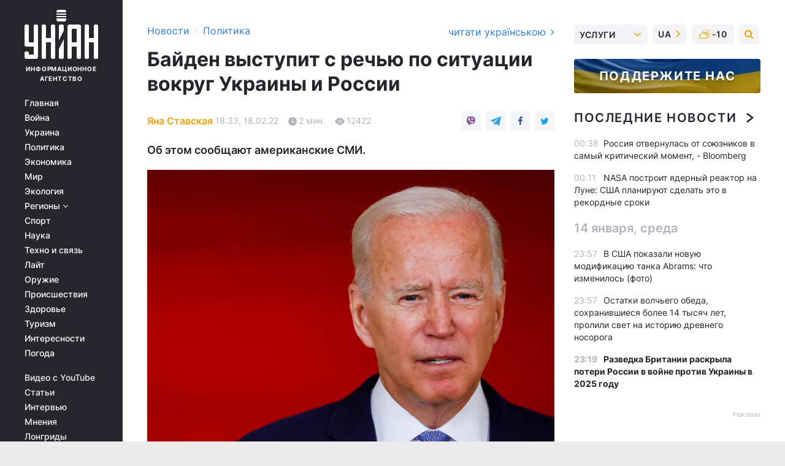

--- FILE ---
content_type: text/html; charset=UTF-8
request_url: https://www.unian.net/politics/bayden-vystupit-s-rechyu-po-situacii-vokrug-ukrainy-i-rossii-novosti-ukraina-11709727.html
body_size: 32160
content:
    <!doctype html><html lang="ru"><head><meta charset="utf-8"><meta name="viewport" content="width=device-width, initial-scale=1.0, maximum-scale=2"><title>Байден выступит с речью по ситуации вокруг Украины и России</title><meta name="description" content="Американский президент Джо Байден выступит с речью по ситуации вокруг Украины и России в 23:00 по киевскому времени. Об этом сообщают американские СМИ."/><meta name="keywords" content=""/><meta name="theme-color" content="#28282d"><link rel="manifest" href="https://www.unian.net/manifest.json"><link rel="shortcut icon" href="https://www.unian.net/favicon.ico"/><meta property="fb:page_id" content="112821225446278"/><meta property="fb:app_id" content="1728296543975266"/><meta name="application-name" content="УНИАН"><meta name="apple-mobile-web-app-title" content="УНИАН"><meta name="apple-itunes-app" content="app-id=840099366, affiliate-data=ct=smartbannerunian"><link rel="mask-icon" href="https://www.unian.net/images/safari-pinned-tab.svg" color="#28282d"><link rel="apple-touch-icon" href="https://www.unian.net/images/apple-touch-icon.png"><link rel="apple-touch-icon" sizes="76x76" href="https://www.unian.net/images/apple-touch-icon-76x76.png"><link rel="apple-touch-icon" sizes="120x120" href="https://www.unian.net/images/apple-touch-icon-120x120.png"><link rel="apple-touch-icon" sizes="152x152" href="https://www.unian.net/images/apple-touch-icon-152x152.png"><link rel="apple-touch-icon" sizes="180x180" href="https://www.unian.net/images/apple-touch-icon-180x180.png"><link rel="preconnect" href="https://get.optad360.io/" crossorigin><link rel="preconnect" href="https://images.unian.net/" crossorigin><link rel="preconnect" href="https://membrana-cdn.media/" crossorigin><link rel="preconnect" href="https://www.googletagmanager.com/" crossorigin><link rel="preconnect" href="https://static.cloudflareinsights.com" crossorigin><link rel="preconnect" href="https://securepubads.g.doubleclick.net" crossorigin><link rel="preconnect" href="https://pagead2.googlesyndication.com/" crossorigin><link rel="dns-prefetch" href="https://i.ytimg.com/"><link rel="dns-prefetch" href="https://1plus1.video/"><link rel="dns-prefetch" href="https://ls.hit.gemius.pl"><link rel="dns-prefetch" href="https://jsc.idealmedia.io/"><link rel="dns-prefetch" href="https://gaua.hit.gemius.pl/"><link rel="dns-prefetch" href="https://cm.g.doubleclick.net/"><link rel="dns-prefetch" href="https://fonts.googleapis.com/"><link rel="dns-prefetch" href="https://ep2.adtrafficquality.google/"><link rel="dns-prefetch" href="https://ep1.adtrafficquality.google/"><meta property="og:image:width" content="620"><meta property="og:image:height" content="324"><meta property="og:image:type" content="image/jpeg"><meta property="og:url" content="https://www.unian.net/politics/bayden-vystupit-s-rechyu-po-situacii-vokrug-ukrainy-i-rossii-novosti-ukraina-11709727.html"/><meta property="og:title" content="Байден выступит с речью по ситуации вокруг Украины и России"/><meta property="og:description" content="Об этом сообщают американские СМИ."/><meta property="og:type" content="article"/><meta property="og:image" content="https://images.unian.net/photos/2021_09/thumb_files/620_324_1630525960-8159.jpg?1"/><meta property="og:published_time" content="2022-02-18T18:33:00+02:00"><meta property="og:modified_time" content="2022-02-18T19:04:26+02:00"><meta property="og:tag" content="Джо Байден"><meta property="og:section" content="Политика"><meta property="og:author:first_name" content="Яна"><meta property="og:author:last_name" content="Ставская"><meta name="twitter:card" content="summary_large_image"/><meta name="twitter:site" content="@unian"/><meta name="twitter:title" content="Байден выступит с речью по ситуации вокруг Украины и России"/><meta name="twitter:description" content="Об этом сообщают американские СМИ."><meta name="twitter:creator" content="@unian"/><meta name="twitter:image" content="https://images.unian.net/photos/2021_09/thumb_files/1000_545_1630525960-8159.jpg?1"/><meta name="twitter:image:src" content="https://images.unian.net/photos/2021_09/thumb_files/1000_545_1630525960-8159.jpg?1"/><meta name="twitter:domain" content="www.unian.net"/><meta name="robots" content="index, follow, max-image-preview:large"><meta name="telegram:channel" content="@uniannet"><link rel="alternate" href="https://www.unian.net/politics/bayden-vystupit-s-rechyu-po-situacii-vokrug-ukrainy-i-rossii-novosti-ukraina-11709727.html"
                  hreflang="ru"><link rel="alternate" href="https://www.unian.ua/politics/bayden-vistupit-zi-zvernennyam-shchodo-situaciji-dovkola-ukrajini-ta-rosiji-novini-ukrajina-11709730.html"
                  hreflang="uk"><script>
        function loadVideoNts(url) {
            var script = document.createElement('script');
            script.async = true;
            script.src = url;
            document.head.appendChild(script);
        }
        function handleIntersection(entries, observer) {
            entries.forEach(function (entry) {
                if (entry.isIntersecting) {
                    var videoWrapper = entry.target;
                    observer.unobserve(videoWrapper);

                    window.notsyCmd = window.notsyCmd || [];
                    window.notsyCmd.push(function () {
                        window.notsyInit({
                            pageVersionAutodetect: true,
                            targeting: [['site_section', 'politics']]
                        });
                    });

                    videoWrapper.setAttribute('data-loaded', 'true');
                    observer.disconnect(); // Припиняємо спостереження, коли блок був досягнутий

                    // Завантажуємо скрипт після досягнення блока
                    loadVideoNts('https://cdn.membrana.media/uni/ym.js');
                }
            });
        }

        var options = {
            root: null,
            rootMargin: '0px',
            threshold: 0.1
        };

        var observerMembr = new IntersectionObserver(handleIntersection, options);

        document.addEventListener('DOMContentLoaded', function () {
            var videoWrapper = document.querySelector('.nts-video-wrapper:not([data-loaded])');
            if (videoWrapper) {
                observerMembr.observe(videoWrapper);
            }
        });

    </script><link rel="alternate" href="https://www.unian.net/politics/bayden-vystupit-s-rechyu-po-situacii-vokrug-ukrainy-i-rossii-novosti-ukraina-11709727.html" hreflang="x-default"/><link href="https://www.unian.net/politics/bayden-vystupit-s-rechyu-po-situacii-vokrug-ukrainy-i-rossii-novosti-ukraina-amp-11709727.html" rel="amphtml"><link rel="canonical" href="https://www.unian.net/politics/bayden-vystupit-s-rechyu-po-situacii-vokrug-ukrainy-i-rossii-novosti-ukraina-11709727.html"><link rel="preload" as="font" type="font/woff" crossorigin="anonymous" href="https://www.unian.net/build/assets/fonts/Inter/Inter-Bold.woff"><link rel="preload" as="font" type="font/woff" crossorigin="anonymous" href="https://www.unian.net/build/assets/fonts/Inter/Inter-Medium.woff"><link rel="preload" as="font" type="font/woff" crossorigin="anonymous" href="https://www.unian.net/build/assets/fonts/Inter/Inter-Regular.woff"><link rel="preload" as="font" type="font/woff" crossorigin="anonymous" href="https://www.unian.net/build/assets/fonts/Inter/Inter-SemiBold.woff"><style id="top"> *{margin:0;padding:0}body{font-size:14px;line-height:1.5}html{font-family:sans-serif;-ms-text-size-adjust:100%;-webkit-text-size-adjust:100%;-webkit-tap-highlight-color:rgba(0,0,0,0)}[class*=" icon-"],[class^=icon-],html{-webkit-font-smoothing:antialiased}a,img{border:none;outline:none}*{box-sizing:border-box;-webkit-box-sizing:border-box;-moz-box-sizing:border-box}@media (max-width:1184px){.nano-mob>.nano-content-mob{position:absolute;overflow:scroll;overflow-x:hidden;right:0;bottom:0}.nano-mob>.nano-content-mob::-webkit-scrollbar{display:none}.has-scrollbar>.nano-content-mob::-webkit-scrollbar{display:block}.nano-mob>.nano-pane{display:none!important;background:rgba(0,0,0,.25);position:absolute;width:10px;right:0;top:0;bottom:0;visibility:hidden;opacity:.01;-webkit-transition:.2s;-moz-transition:.2s;-o-transition:.2s;transition:.2s;border-radius:5px}.nano-mob>.nano-pane>.nano-slider{display:none;background:#444;position:relative;margin:0 1px;border-radius:3px}}@media (min-width:1185px){.nano-mob>.nano-content{-moz-appearance:none}.hidden-lg{display:none!important}.nano:not(.nano-mob)>.nano-content{position:absolute;overflow:auto;overflow-x:hidden;top:0;right:-12px!important;bottom:0;left:0}}.app-banner{padding:12px 26px 12px 16px;max-width:240px;height:320px;position:relative;margin:0 auto}.app-banner__title{font-weight:700;font-size:24px;line-height:28px;color:#efa205;margin-bottom:8px}.app-banner__text{font-weight:500;font-size:16px;line-height:20px;color:#fff}.app-banner__bottom{position:absolute;bottom:0;display:flex;justify-content:space-between;width:100%;left:0;padding:12px 16px}.app-banner__btn{height:36px;width:calc(50% - 4px);border:2px solid #efa205;border-radius:8px;text-align:center;line-height:30px}</style><link rel="stylesheet" href="https://www.unian.net/build/post.25f14eadfe90cdfe026eadb8063872ef.css"><style>
        .nts-video {width: 100%; height: calc(100vw / 16 * 9); max-height: 270px; margin: 10px auto; }
        .nts-video-wrapper {max-width: 670px;background: #383842;padding: 8px 16px 16px;border-radius: 4px;margin : 16px 0;overflow: hidden}
        .nts-video-label svg{margin-right: 8px;}
        .nts-video-label {font-weight: 600;font-size: 16px;line-height: 24px;align-self: start;letter-spacing: 0.08em;text-transform: uppercase;color: #B2B2BD;flex-start;align-items: center;
            display: flex;}

        @media (min-width: 1024px) {
            .nts-video {height: 360px; max-height: 360px;    margin-bottom: unset;}
        }
        @media (max-width: 1200px) {


        }

    </style><script type="application/ld+json">{"@context":"https:\/\/schema.org","@type":"ProfilePage","mainEntity":{"@type":"Person","name":"Яна Ставская","description":"Филологическое образование получила в 2018 году в ЖГУ имени Ивана Франко. С 2017-го занималась региональной журналистикой. Редактором ленты новостей УНИАН работает с 2019 года. Специализируется на общественно-политическом блоке тем.","email":"y.stavska@unian.info","image":"https:\/\/images.unian.net\/photos\/2021_11\/thumb_files\/300_300_1637244369-1583.png","jobTitle":"Редактор сайта УНИАН","sameAs":["https:\/\/www.unian.ua\/editor\/yana-stavskaya","https:\/\/twitter.com\/iiiivvvb"],"url":"https:\/\/www.unian.net\/editor\/yana-stavskaya"}}</script><script type="application/ld+json">{"@context":"https:\/\/schema.org","@type":"NewsArticle","headline":"Байден выступит с речью по ситуации вокруг Украины и России","description":"Об этом сообщают американские СМИ.","articleSection":"Политика","inLanguage":"ru","isAccessibleForFree":true,"datePublished":"2022-02-18T18:33:00+02:00","dateModified":"2022-02-18T19:04:26+02:00","mainEntityOfPage":{"@type":"WebPage","@id":"https:\/\/www.unian.net\/politics\/bayden-vystupit-s-rechyu-po-situacii-vokrug-ukrainy-i-rossii-novosti-ukraina-11709727.html"},"image":{"@type":"ImageObject","url":"https:\/\/images.unian.net\/photos\/2021_09\/thumb_files\/1200_0_1630525960-8159.jpg"},"publisher":{"@type":"Organization","name":"УНИАН","legalName":"Украинское независимое информационное агентство УНИАН","url":"https:\/\/www.unian.net\/","sameAs":["https:\/\/www.facebook.com\/uniannet\/","https:\/\/www.facebook.com\/UNIAN.ua","https:\/\/www.facebook.com\/unian.ukraine","https:\/\/www.facebook.com\/pogoda.unian\/","https:\/\/www.facebook.com\/devichnikunian\/","https:\/\/www.facebook.com\/starsunian\/","https:\/\/x.com\/unian","https:\/\/t.me\/uniannet","https:\/\/invite.viber.com\/?g2=AQA%2Fnf2OzxyI50pG6plG5XH2%2FokWAnOf0dNcAMevia2uE9z%2FYouMau7DjYf%2B06f1&lang=ru","https:\/\/www.youtube.com\/@unian","https:\/\/www.youtube.com\/@unian_tv","https:\/\/uk.wikipedia.org\/wiki\/%D0%A3%D0%9D%D0%86%D0%90%D0%9D","https:\/\/ru.wikipedia.org\/wiki\/%D0%A3%D0%9D%D0%98%D0%90%D0%9D","https:\/\/www.linkedin.com\/company\/96838031\/"],"foundingDate":1993,"logo":{"@type":"ImageObject","url":"https:\/\/www.unian.net\/images\/unian_schema.png","width":95,"height":60},"address":{"@type":"PostalAddress","streetAddress":"ул. Кириловская 23","addressLocality":"Киев","postalCode":"01001","addressCountry":"UA"},"contactPoint":{"@type":"ContactPoint","email":"unian.headquoters@unian.net","telephone":"+38-044-498-07-60","contactType":"headquoters","areaServed":"UA","availableLanguage":["uk-UA","ru-UA","en-UA"]}},"author":{"@type":"Person","name":"Яна Ставская","description":"Филологическое образование получила в 2018 году в ЖГУ имени Ивана Франко. С 2017-го занималась региональной журналистикой. Редактором ленты новостей УНИАН работает с 2019 года. Специализируется на общественно-политическом блоке тем.","email":"y.stavska@unian.info","image":"https:\/\/images.unian.net\/photos\/2021_11\/thumb_files\/300_300_1637244369-1583.png","jobTitle":"Редактор сайта УНИАН","sameAs":["https:\/\/www.unian.ua\/editor\/yana-stavskaya","https:\/\/twitter.com\/iiiivvvb"],"url":"https:\/\/www.unian.net\/editor\/yana-stavskaya"},"articleBody":"Байден подготовил новую речь о кризисе на российско-украинской границе  \/ фото REUTERS\r\n\r\n\r\nАмериканский президент Джо Байден выступит с речью по ситуации вокруг Украины и России в 23:00 по киевскому времени.\r\n\r\nОб этом сообщает CNN.\r\n\r\nБайден намерен предоставить обновленную информацию о дипломатических усилиях США по сдерживанию агрессии РФ, а также данные о наращивании Россией своих войск на границе с Украиной, проинформировали в Белом доме.\r\n\r\nВо время своего предыдущего обращения в Белом доме, 15 февраля, американский лидер подчеркнул, что США привержены дипломатическому пути разрешения ситуации вокруг России и Украины. В то же время, жертвовать основными принципами НАТО, на чем настаивает руководство РФ, не будут.\r\n\r\n\r\n\r\n\r\n\r\n\r\n\r\n\r\n\r\n\r\n\r\nЭскалация на Донбассе и угроза полномасштабного наступления РФ\r\n\r\nВ последние несколько дней ситуация на Донбассе заметно обострилась. Только за сутки, 17 февраля, боевики нарушили \"тишину\" 60 раз. Среди раненых – военные и гражданские.\r\n\r\nВ пятницу, 18 февраля, главари боевиков \"ЛДНР\" заявили о немедленной эвакуации женщин и детей в Ростовскую область якобы из-за подготовки ВСУ к \"наступлению\".\r\n\r\nВ МИД Украины и ВСУ это решительно опровергают. Кроме того, в Госдепе США считают, что обстрелы боевиков могут быть \"ложными провокациями\", чтобы создать предпосылки для дальнейшего вторжения.\r\n\r\nСейчас Россия сосредоточила у границ Украины почти 200 тысяч военных, которые, как беспокоится международное сообщество, Кремль может привлечь к наступлению.\r\n\r\nНесмотря на заявления РФ об отводе войск в места постоянной дислокации, ни в Украине, ни в НАТО это не подтверждают. Пентагон вечером, 17 февраля, констатировал наращивание Россией наступательных позиций. По словам главы МО США Ллойда Остина, россияне перебрасывают войска, авиацию и пополняют запасы крови: \"Я знаю, что такие вещи не делаются без причины. И вы, конечно, не делаете это, если намерены собирать вещи и уходить домой\".\r\n\r\nВас также могут заинтересовать новости:\r\n\r\n\nЗеленского просят лишить Путина госнаград Украины\n\r\n\tЗеленский выступит на Мюнхенской конференции по безопасности\n\r\n\tПутин принуждает к переговорам с боевиками \"ЛДНР\": \"все, что нужно сделать Киеву\" (видео)"}</script><script type="application/ld+json">{"@context":"https:\/\/schema.org","@type":"BreadcrumbList","itemListElement":[{"@type":"ListItem","position":1,"item":{"@id":"https:\/\/www.unian.net\/","name":"Новости"}},{"@type":"ListItem","position":2,"item":{"@id":"https:\/\/www.unian.net\/politics","name":"Политика"}},{"@type":"ListItem","position":3,"item":{"@id":"https:\/\/www.unian.net\/politics\/bayden-vystupit-s-rechyu-po-situacii-vokrug-ukrainy-i-rossii-novosti-ukraina-11709727.html","name":"Байден выступит с речью по ситуации вокруг Украины и России"}}]}</script><link rel="alternate" type="application/rss+xml" href="https://rss.unian.net/site/gplay_52_rus.rss"/><script type="application/ld+json">{"@context":"https:\/\/schema.org","@type":"SoftwareApplication","name":"УНИАН","operatingSystem":"iOS 13.0 or later","applicationCategory":"BusinessApplication","offers":{"@type":"Offer","price":"0","priceCurrency":"USD"}}</script><script type="application/ld+json">{"@context":"https:\/\/schema.org","@type":"SoftwareApplication","name":"УНИАН","operatingSystem":"ANDROID","applicationCategory":"BusinessApplication","offers":{"@type":"Offer","price":"0","priceCurrency":"USD"}}</script><script type="application/ld+json">{"@context":"https:\/\/schema.org","@type":"Organization","name":"УНИАН","legalName":"Украинское независимое информационное агентство УНИАН","url":"https:\/\/www.unian.net\/","sameAs":["https:\/\/www.facebook.com\/uniannet\/","https:\/\/www.facebook.com\/UNIAN.ua","https:\/\/www.facebook.com\/unian.ukraine","https:\/\/www.facebook.com\/pogoda.unian\/","https:\/\/www.facebook.com\/devichnikunian\/","https:\/\/www.facebook.com\/starsunian\/","https:\/\/x.com\/unian","https:\/\/t.me\/uniannet","https:\/\/invite.viber.com\/?g2=AQA%2Fnf2OzxyI50pG6plG5XH2%2FokWAnOf0dNcAMevia2uE9z%2FYouMau7DjYf%2B06f1&lang=ru","https:\/\/www.youtube.com\/@unian","https:\/\/www.youtube.com\/@unian_tv","https:\/\/uk.wikipedia.org\/wiki\/%D0%A3%D0%9D%D0%86%D0%90%D0%9D","https:\/\/ru.wikipedia.org\/wiki\/%D0%A3%D0%9D%D0%98%D0%90%D0%9D","https:\/\/www.linkedin.com\/company\/96838031\/"],"foundingDate":1993,"logo":{"@type":"ImageObject","url":"https:\/\/www.unian.net\/images\/unian_schema.png","width":95,"height":60},"address":{"@type":"PostalAddress","streetAddress":"ул. Кириловская 23","addressLocality":"Киев","postalCode":"01001","addressCountry":"UA"},"contactPoint":{"@type":"ContactPoint","email":"unian.headquoters@unian.net","telephone":"+38-044-498-07-60","contactType":"headquoters","areaServed":"UA","availableLanguage":["uk-UA","ru-UA","en-UA"]}}</script><script type="application/ld+json">{"@context":"https:\/\/schema.org","@type":"NewsMediaOrganization","name":"УНИАН","legalName":"Украинское независимое информационное агентство УНИАН","url":"https:\/\/www.unian.net\/","sameAs":["https:\/\/www.facebook.com\/uniannet\/","https:\/\/www.facebook.com\/UNIAN.ua","https:\/\/www.facebook.com\/unian.ukraine","https:\/\/www.facebook.com\/pogoda.unian\/","https:\/\/www.facebook.com\/devichnikunian\/","https:\/\/www.facebook.com\/starsunian\/","https:\/\/x.com\/unian","https:\/\/t.me\/uniannet","https:\/\/invite.viber.com\/?g2=AQA%2Fnf2OzxyI50pG6plG5XH2%2FokWAnOf0dNcAMevia2uE9z%2FYouMau7DjYf%2B06f1&lang=ru","https:\/\/www.youtube.com\/@unian","https:\/\/www.youtube.com\/@unian_tv","https:\/\/uk.wikipedia.org\/wiki\/%D0%A3%D0%9D%D0%86%D0%90%D0%9D","https:\/\/ru.wikipedia.org\/wiki\/%D0%A3%D0%9D%D0%98%D0%90%D0%9D","https:\/\/www.linkedin.com\/company\/96838031\/"],"foundingDate":1993,"logo":{"@type":"ImageObject","url":"https:\/\/www.unian.net\/images\/unian_schema.png","width":95,"height":60},"address":{"@type":"PostalAddress","streetAddress":"ул. Кириловская 23","addressLocality":"Киев","postalCode":"01001","addressCountry":"UA"},"contactPoint":{"@type":"ContactPoint","email":"unian.headquoters@unian.net","telephone":"+38-044-498-07-60","contactType":"headquoters","areaServed":"UA","availableLanguage":["uk-UA","ru-UA","en-UA"]}}</script><script type="application/ld+json">{"@context":"https:\/\/schema.org","@type":"WebSite","name":"Украинское независимое информационное агентство УНИАН","alternateName":"УНИАН","url":"https:\/\/www.unian.net\/","potentialAction":{"@type":"SearchAction","target":"https:\/\/www.unian.net\/search?q={search_term_string}","query-input":"required name=search_term_string"},"author":{"@type":"NewsMediaOrganization","name":"УНИАН","legalName":"Украинское независимое информационное агентство УНИАН","url":"https:\/\/www.unian.net\/","sameAs":["https:\/\/www.facebook.com\/uniannet\/","https:\/\/www.facebook.com\/UNIAN.ua","https:\/\/www.facebook.com\/unian.ukraine","https:\/\/www.facebook.com\/pogoda.unian\/","https:\/\/www.facebook.com\/devichnikunian\/","https:\/\/www.facebook.com\/starsunian\/","https:\/\/x.com\/unian","https:\/\/t.me\/uniannet","https:\/\/invite.viber.com\/?g2=AQA%2Fnf2OzxyI50pG6plG5XH2%2FokWAnOf0dNcAMevia2uE9z%2FYouMau7DjYf%2B06f1&lang=ru","https:\/\/www.youtube.com\/@unian","https:\/\/www.youtube.com\/@unian_tv","https:\/\/uk.wikipedia.org\/wiki\/%D0%A3%D0%9D%D0%86%D0%90%D0%9D","https:\/\/ru.wikipedia.org\/wiki\/%D0%A3%D0%9D%D0%98%D0%90%D0%9D","https:\/\/www.linkedin.com\/company\/96838031\/"],"foundingDate":1993,"logo":{"@type":"ImageObject","url":"https:\/\/www.unian.net\/images\/unian_schema.png","width":95,"height":60},"address":{"@type":"PostalAddress","streetAddress":"ул. Кириловская 23","addressLocality":"Киев","postalCode":"01001","addressCountry":"UA"},"contactPoint":{"@type":"ContactPoint","email":"unian.headquoters@unian.net","telephone":"+38-044-498-07-60","contactType":"headquoters","areaServed":"UA","availableLanguage":["uk-UA","ru-UA","en-UA"]}},"creator":{"@type":"NewsMediaOrganization","name":"УНИАН","legalName":"Украинское независимое информационное агентство УНИАН","url":"https:\/\/www.unian.net\/","sameAs":["https:\/\/www.facebook.com\/uniannet\/","https:\/\/www.facebook.com\/UNIAN.ua","https:\/\/www.facebook.com\/unian.ukraine","https:\/\/www.facebook.com\/pogoda.unian\/","https:\/\/www.facebook.com\/devichnikunian\/","https:\/\/www.facebook.com\/starsunian\/","https:\/\/x.com\/unian","https:\/\/t.me\/uniannet","https:\/\/invite.viber.com\/?g2=AQA%2Fnf2OzxyI50pG6plG5XH2%2FokWAnOf0dNcAMevia2uE9z%2FYouMau7DjYf%2B06f1&lang=ru","https:\/\/www.youtube.com\/@unian","https:\/\/www.youtube.com\/@unian_tv","https:\/\/uk.wikipedia.org\/wiki\/%D0%A3%D0%9D%D0%86%D0%90%D0%9D","https:\/\/ru.wikipedia.org\/wiki\/%D0%A3%D0%9D%D0%98%D0%90%D0%9D","https:\/\/www.linkedin.com\/company\/96838031\/"],"foundingDate":1993,"logo":{"@type":"ImageObject","url":"https:\/\/www.unian.net\/images\/unian_schema.png","width":95,"height":60},"address":{"@type":"PostalAddress","streetAddress":"ул. Кириловская 23","addressLocality":"Киев","postalCode":"01001","addressCountry":"UA"},"contactPoint":{"@type":"ContactPoint","email":"unian.headquoters@unian.net","telephone":"+38-044-498-07-60","contactType":"headquoters","areaServed":"UA","availableLanguage":["uk-UA","ru-UA","en-UA"]}},"publisher":{"@type":"NewsMediaOrganization","name":"УНИАН","legalName":"Украинское независимое информационное агентство УНИАН","url":"https:\/\/www.unian.net\/","sameAs":["https:\/\/www.facebook.com\/uniannet\/","https:\/\/www.facebook.com\/UNIAN.ua","https:\/\/www.facebook.com\/unian.ukraine","https:\/\/www.facebook.com\/pogoda.unian\/","https:\/\/www.facebook.com\/devichnikunian\/","https:\/\/www.facebook.com\/starsunian\/","https:\/\/x.com\/unian","https:\/\/t.me\/uniannet","https:\/\/invite.viber.com\/?g2=AQA%2Fnf2OzxyI50pG6plG5XH2%2FokWAnOf0dNcAMevia2uE9z%2FYouMau7DjYf%2B06f1&lang=ru","https:\/\/www.youtube.com\/@unian","https:\/\/www.youtube.com\/@unian_tv","https:\/\/uk.wikipedia.org\/wiki\/%D0%A3%D0%9D%D0%86%D0%90%D0%9D","https:\/\/ru.wikipedia.org\/wiki\/%D0%A3%D0%9D%D0%98%D0%90%D0%9D","https:\/\/www.linkedin.com\/company\/96838031\/"],"foundingDate":1993,"logo":{"@type":"ImageObject","url":"https:\/\/www.unian.net\/images\/unian_schema.png","width":95,"height":60},"address":{"@type":"PostalAddress","streetAddress":"ул. Кириловская 23","addressLocality":"Киев","postalCode":"01001","addressCountry":"UA"},"contactPoint":{"@type":"ContactPoint","email":"unian.headquoters@unian.net","telephone":"+38-044-498-07-60","contactType":"headquoters","areaServed":"UA","availableLanguage":["uk-UA","ru-UA","en-UA"]}},"datePublished":"2026-01-15T01:08:18+02:00","dateModified":"2026-01-15T01:08:18+02:00","inLanguage":"ru"}</script><link href="https://www.googletagmanager.com/gtag/js?id=G-TECJ2YKWSJ" rel="preload" as="script"><script async src="https://www.googletagmanager.com/gtag/js?id=G-TECJ2YKWSJ"></script><script>window.dataLayer = window.dataLayer || [];function gtag(){dataLayer.push(arguments);}gtag('js', new Date());gtag('config', 'G-TECJ2YKWSJ');</script><script>(function(w,d,s,l,i){w[l]=w[l]||[];w[l].push({'gtm.start':new Date().getTime(),event:'gtm.js'});var f=d.getElementsByTagName(s)[0],j=d.createElement(s),dl=l!='dataLayer'?'&l='+l:'';j.async=true;j.src='https://www.googletagmanager.com/gtm.js?id='+i+dl;f.parentNode.insertBefore(j,f);})(window,document,'script','dataLayer','GTM-N24V2BL');</script></head><body class="home" data-infinite-scroll=""><div id="page_content" class="container main-wrap" data-page="1" data-page-max="50"><div class="main-column row m-0"><div class="col-lg-2 col-sm-12 prl0"><div class="main-menu"><div class="main-menu__content nano"><div class="nano-content"><div class="inside-nano-content"><a href="javascript:void(0);" id="trigger" class="menu-trigger hidden-lg" aria-label="menu"></a><div class="main-menu__logo"><a href="https://www.unian.net/"><img src="https://www.unian.net/images/unian-logo.svg" alt="Информационное агентство" width="120" height="80"/><div class="main-menu__logo-text">Информационное агентство</div></a></div><div class="hidden-lg main-menu__search"><div class="header-search__toggle hidden-lg" style="width: 15px; height: 19px"><i class="fa fa-search"></i></div><form method="GET" action="https://www.unian.net/search" class="header-search__form disactive"><div class="header-search__close hidden-lg">+</div><input type="text" name="q" aria-label="search" class="header-search__input" placeholder=" "/><input type="hidden" name="token" value="1289053228"/><button type="submit" class="header-search__button" aria-label="search"><i class="fa fa-search"></i></button></form></div><nav class="main-menu__nav mp-menu nano nano-mob" id="mp-menu"><div class="main-menu__close hidden-lg">+</div><div class="nano-content nano-content-mob"><div class="mp-level main-menu__list"><ul><li class="main-menu__item"><a href="https://www.unian.net/">Главная</a></li><li class="main-menu__item"><a href="https://www.unian.net/war">Война</a></li><li class="main-menu__item"><a href="https://www.unian.net/society">Украина</a></li><li class="main-menu__item"><a href="https://www.unian.net/politics">Политика</a></li><li class="main-menu__item"><a href="https://www.unian.net/economics">Экономика</a></li><li class="main-menu__item"><a href="https://www.unian.net/world">Мир</a></li><li class="main-menu__item"><a href="https://www.unian.net/ecology">Экология</a></li><li class="main-menu__item has-submenu"><a href="javascript:void(0);">Регионы <i class="fa fa-angle-down"></i></a><div class="sub-level main-menu__sub-list"><ul><li><a href="https://www.unian.net/kyiv">Киев</a></li><li><a href="https://www.unian.net/lvov">Львов</a></li><li><a href="https://www.unian.net/dnepropetrovsk">Днепр</a></li><li><a href="https://www.unian.net/kharkiv">Харьков</a></li><li><a href="https://www.unian.net/odessa">Одесса</a></li></ul></div></li><li class="main-menu__item"><a href="https://sport.unian.net/">Спорт</a></li><li class="main-menu__item"><a href="https://www.unian.net/science">Наука</a></li><li class="main-menu__item"><a href="https://www.unian.net/techno">Техно и связь</a></li><li class="main-menu__item"><a href="https://www.unian.net/lite">Лайт</a></li><li class="main-menu__item"><a href="https://www.unian.net/weapons">Оружие</a></li><li class="main-menu__item"><a href="https://www.unian.net/incidents">Происшествия</a></li><li class="main-menu__item"><a href="https://health.unian.net/">Здоровье</a></li><li class="main-menu__item"><a href="https://www.unian.net/tourism">Туризм</a></li><li class="main-menu__item"><a href="https://www.unian.net/curiosities">Интересности</a></li><li class="main-menu__item"><a href="https://pogoda.unian.net">Погода</a></li></ul></div><div class="main-menu__services main-menu__list"><ul><li class="main-menu__item"><a href="https://www.unian.net/video-youtube">Видео с YouTube</a></li><li class="main-menu__item"><a href="https://www.unian.net/detail/publications">Статьи</a></li><li class="main-menu__item"><a href="https://www.unian.net/detail/interviews">Интервью</a></li><li class="main-menu__item"><a href="https://www.unian.net/detail/opinions">Мнения</a></li><li class="main-menu__item"><a href="https://www.unian.net/longrids">Лонгриды</a></li><li class="main-menu__item hidden-lg"><a href="https://www.unian.net/static/press/live">Пресс-центр</a></li><li class="main-menu__item has-submenu hidden-lg"><a href="javascript:void(0);">Услуги<i class="fa fa-angle-down"></i></a><div class="sub-level main-menu__sub-list"><ul><li><a href="https://www.unian.net/static/advertising/advert">Реклама на сайте</a></li><li><a href="https://www.unian.net/static/press/about">Пресс-центр</a></li><li><a href="https://photo.unian.net/">Фотобанк</a></li><li><a href="https://www.unian.net/static/monitoring/about">Мониторинг СМИ</a></li><li><a href="https://www.unian.net/static/subscription/products">Подписка на новости</a></li></ul></div></li></ul></div><div class="main-menu__services main-menu__list"><ul><li class="main-menu__item"><a href="https://www.unian.net/news/archive">Архив</a></li><li class="main-menu__item "><a href="https://www.unian.net/vacancy">Вакансии</a></li><li class="main-menu__item"><a href="https://www.unian.net/static/contacts">Контакты</a></li></ul></div></div></nav></div></div></div><div id="M473096ScriptRootC1436947" class="ideal-story" data-attribute="https://jsc.idealmedia.io/u/n/unian.net.1436947.js"></div></div></div><div class="col-lg-10 col-sm-12"><div class=" hot-news--negative"  ></div><div  class="running-line--negative"></div><div class="content-column"
											><div id="block_left_column_content" class="left-column sm-w-100"
																					 data-ajax-url="https://www.unian.net/politics/bayden-vystupit-s-rechyu-po-situacii-vokrug-ukrainy-i-rossii-novosti-ukraina-11709727.html"
																	><div class=" infinity-item"
         data-url="https://www.unian.net/politics/bayden-vystupit-s-rechyu-po-situacii-vokrug-ukrainy-i-rossii-novosti-ukraina-11709727.html"
         data-title="Байден выступит с речью по ситуации вокруг Украины и России"
         data-io-article-url="https://www.unian.net/politics/bayden-vystupit-s-rechyu-po-situacii-vokrug-ukrainy-i-rossii-novosti-ukraina-11709727.html"
         data-prev-url="https://www.unian.net/politics"
    ><div class="article "><div class="top-bredcr "><div class="breadcrumbs"><ol vocab="https://schema.org/" typeof="BreadcrumbList"><li property="itemListElement" typeof="ListItem"><a property="item" typeof="WebPage"
               href="/detail/all_news"><span
                        property="name">  Новости</span></a><meta property="position" content="1"></li><li><span>›</span></li><li property="itemListElement" typeof="ListItem"><a property="item" typeof="WebPage"
                   href="https://www.unian.net/politics"><span
                            property="name">  Политика</span></a><meta property="position" content="2"></li></ol></div><a href="https://www.unian.ua/politics/bayden-vistupit-zi-zvernennyam-shchodo-situaciji-dovkola-ukrajini-ta-rosiji-novini-ukrajina-11709730.html" rel="alternate" hreflang="uk" class="other-lang ">
                                   читати українською
                                                                <i class="fa fa-angle-right"></i></a></div><h1>Байден выступит с речью по ситуации вокруг Украины и России</h1><div class="article__info    "><div><p class="article__author--bottom    "><a href="https://www.unian.net/editor/yana-stavskaya" class="article__author-name">
                                                                                                                                        Яна Ставская
                                                            </a></p><div class="article__info-item time ">18:33, 18.02.22</div><span class="article__info-item comments"><i class="unian-read"></i>
                                2 мин.
                            </span><span class="article__info-item views"><i class="unian-eye"></i><span id="js-views-11709727"></span><script>
    function CreateRequest() {
        var Request = false;

        if (window.XMLHttpRequest) {
            //Gecko-совместимые браузеры, Safari, Konqueror
            Request = new XMLHttpRequest();
        } else if (window.ActiveXObject) {
            //Internet explorer
            try {
                Request = new ActiveXObject("Microsoft.XMLHTTP");
            } catch (CatchException) {
                Request = new ActiveXObject("Msxml2.XMLHTTP");
            }
        }

        if (!Request) {
            return null;
        }

        return Request;
    }

    /*
        Функция посылки запроса к файлу на сервере
        r_method  - тип запроса: GET или POST
        r_path    - путь к файлу
        r_args    - аргументы вида a=1&b=2&c=3...
        r_handler - функция-обработчик ответа от сервера
    */
    function SendRequest(r_method, r_path, r_args, r_handler) {
        //Создаём запрос
        var Request = CreateRequest();

        //Проверяем существование запроса еще раз
        if (!Request) {
            return;
        }

        //Назначаем пользовательский обработчик
        Request.onreadystatechange = function() {
            //Если обмен данными завершен
            if (Request.readyState == 4) {
                if (Request.status == 200) {
                    //Передаем управление обработчику пользователя
                    r_handler(Request);
                }
            }
        }

        //Проверяем, если требуется сделать GET-запрос
        if (r_method.toLowerCase() == "get" && r_args.length > 0)
            r_path += "?" + r_args;

        //Инициализируем соединение
        Request.open(r_method, r_path, true);

        if (r_method.toLowerCase() == "post") {
            //Если это POST-запрос

            //Устанавливаем заголовок
            Request.setRequestHeader("Content-Type","application/x-www-form-urlencoded; charset=utf-8");
            //Посылаем запрос
            Request.send(r_args);
        } else {
            //Если это GET-запрос
            Request.responseType = 'json';
            //Посылаем нуль-запрос
            Request.send(null);
        }
    }

    //Создаем функцию обработчик
    var Handler = function(Request) {
        document.getElementById("js-views-11709727").innerHTML = ' ' + Request.response.views;
    }

    //Отправляем запрос
    SendRequest("GET", '/ajax/views/11709727', "", Handler);
</script></span></div><div class="article-shares " data-url="https://www.unian.net/politics/bayden-vystupit-s-rechyu-po-situacii-vokrug-ukrainy-i-rossii-novosti-ukraina-11709727.html"><div class="social-likes"><a href="viber://forward?text=https://www.unian.net/politics/bayden-vystupit-s-rechyu-po-situacii-vokrug-ukrainy-i-rossii-novosti-ukraina-11709727.html" class="vb" rel="nofollow noopener"><i class="unian-viber"></i></a><a href="https://telegram.me/share/url?url=https://www.unian.net/politics/bayden-vystupit-s-rechyu-po-situacii-vokrug-ukrainy-i-rossii-novosti-ukraina-11709727.html" class="tg" rel="nofollow noopener"><i class="unian-telegramm"></i></a><a href="https://www.facebook.com/sharer.php?u=https://www.unian.net/politics/bayden-vystupit-s-rechyu-po-situacii-vokrug-ukrainy-i-rossii-novosti-ukraina-11709727.html" class="fb" rel="nofollow noopener"><i class="fa fa-facebook"></i></a><a href="https://twitter.com/share?&url=https://www.unian.net/politics/bayden-vystupit-s-rechyu-po-situacii-vokrug-ukrainy-i-rossii-novosti-ukraina-11709727.html&text=Байден выступит с речью по ситуации вокруг Украины и России" class="tw" rel="nofollow noopener"><i class="fa fa-twitter"></i></a></div></div></div><p class="article__like-h2">Об этом сообщают американские СМИ.</p><div class="article-text  "><div class="photo_block"><img alt="Байден подготовил новую речь о кризисе на российско-украинской границе  / фото REUTERS" data-height="860" data-width="1200" src="[data-uri]" title="Байден подготовил новую речь о кризисе на российско-украинской границе  / фото REUTERS" width="774" height="554" data-src="https://images.unian.net/photos/2021_09/1630525960-8159.jpg?0.9804083842318014" class="lazy"><div class="subscribe_photo_text">Байден подготовил новую речь о кризисе на российско-украинской границе  / фото REUTERS</div></div><p>Американский президент <a href="https://www.unian.net/world/bayden-nazval-novuyu-datu-veroyatnogo-vtorzheniya-rossii-v-ukrainu-novosti-mira-11708275.html" target="_blank">Джо Байден </a>выступит с речью по ситуации вокруг Украины и России в 23:00 по киевскому времени.</p><p>Об этом сообщает <a href="https://edition.cnn.com/2022/02/18/politics/joe-biden-russia-ukraine/index.html?utm_medium=social&amp;utm_term=link&amp;utm_content=2022-02-18T16%3A17%3A11&amp;utm_source=twcnnbrk" target="_blank" rel="nofollow noopener">CNN</a>.</p><p>Байден намерен предоставить обновленную информацию о дипломатических усилиях США по сдерживанию агрессии РФ, а также данные о наращивании Россией своих войск на границе с Украиной, проинформировали в Белом доме.</p><div><div class="nts-video-wrapper"><div class="nts-video-label"><svg xmlns="http://www.w3.org/2000/svg" width="24" height="24" viewbox="0 0 24 24" fill="none"><path d="M17 12L9 16L9 8L17 12Z" fill="#B2B2BD"></path><rect x="0.5" y="0.5" width="23" height="23" rx="11.5" stroke="#B2B2BD"></rect></svg>Видео дня</div><div class="nts-video UNI_VIDEO"></div></div></div><p><a href="https://www.unian.net/politics/bayden-vystupaet-po-situacii-vokrug-ukrainy-translyaciya-novosti-ukraina-11705785.html" target="_blank">Во время своего предыдущего обращения</a> в Белом доме, 15 февраля, американский лидер подчеркнул, что США привержены дипломатическому пути разрешения ситуации вокруг России и Украины. В то же время, жертвовать основными принципами НАТО, на чем настаивает руководство РФ, не будут.</p><p></p><div><div class="read-also-slider"><div class="read-also-slider__title">Читайте также:</div><div class="   owl-carousel owl-theme  "><div class="read-also-slider__item item read-also-slider__item--full "><a href="https://www.unian.net/politics/blinken-nazval-obstrely-na-donbasse-lozhnymi-provokaciyami-dlya-vozmozhnogo-vtorzheniya-rf-novosti-ukraina-11709592.html?utm_source=unian&amp;utm_medium=related_news&amp;utm_campaign=related_news_in_post" class="read-also-slider__image" target="_blank"><img src="[data-uri]" alt="Блинкен назвал обстрелы на Донбассе ложными провокациями для возможного вторжения РФ" width="370" height="130" loading="lazy" data-src="https://images.unian.net/photos/2022_02/thumb_files/370_250_1645117127-1806.jpg" class="lazy"></a><div class="read-also-slider__info"><a href="https://www.unian.net/politics/blinken-nazval-obstrely-na-donbasse-lozhnymi-provokaciyami-dlya-vozmozhnogo-vtorzheniya-rf-novosti-ukraina-11709592.html?utm_source=unian&amp;utm_medium=related_news&amp;utm_campaign=related_news_in_post" class=" read-also-slider__link" target="_blank">
                            Блинкен назвал обстрелы на Донбассе ложными провокациями для возможного вторжения РФ</a></div></div></div></div></div><p></p><p></p><p></p><p><span class="strong">Эскалация на Донбассе и угроза полномасштабного наступления РФ</span></p><p>В последние несколько дней ситуация на Донбассе заметно обострилась. Только за сутки, 17 февраля, боевики <a href="https://www.unian.net/war/sutki-na-donbasse-okkupanty-60-raz-sryvali-tishinu-postradali-boycy-oos-i-grazhdanskie-novosti-vtorzheniya-rossii-na-ukrainu-11708788.html" target="_blank">нарушили "тишину" 60 раз</a>. Среди раненых – военные и гражданские.</p><p>В пятницу, 18 февраля, главари боевиков "ЛДНР" заявили о немедленной <a href="https://www.unian.net/war/v-okkupirovannom-donecke-obyavili-evakuaciyu-iz-goroda-vyvozyat-detey-video-novosti-vtorzheniya-rossii-na-ukrainu-11709676.html" target="_blank">эвакуации женщин и детей</a> в Ростовскую область якобы из-за подготовки ВСУ к "наступлению".</p><p>В МИД Украины и ВСУ это решительно опровергают. Кроме того, в Госдепе США считают, что обстрелы боевиков <a href="https://www.unian.net/politics/blinken-nazval-obstrely-na-donbasse-lozhnymi-provokaciyami-dlya-vozmozhnogo-vtorzheniya-rf-novosti-ukraina-11709592.html" target="_blank">могут быть "ложными провокациями"</a>, чтобы создать предпосылки для дальнейшего вторжения.</p><p>Сейчас Россия сосредоточила у границ Украины <a href="https://www.unian.net/war/rf-mogla-uvelichit-kolichestvo-voennyh-vokrug-ukrainy-do-190-tysyach-missiya-ssha-v-obse-novosti-vtorzheniya-rossii-na-ukrainu-11709406.html" target="_blank">почти 200 тысяч военных</a>, которые, как беспокоится международное сообщество, Кремль может привлечь к наступлению.</p><p>Несмотря <a href="https://www.unian.net/world/rossiya-nachala-otvod-voennyh-ot-ukrainskih-granic-novosti-mira-11704489.html" target="_blank">на заявления РФ об отводе войск </a>в места постоянной дислокации, ни в Украине, ни <a href="https://www.unian.net/war/stoltenberg-v-nato-ne-vidyat-priznakov-deeskalacii-situacii-na-granice-ukrainy-novosti-vtorzheniya-rossii-na-ukrainu-11706247.html" target="_blank">в НАТО это не подтверждают</a>. Пентагон вечером, 17 февраля, констатировал наращивание Россией<a href="https://www.unian.net/war/rossiya-popolnyaet-zapasy-krovi-i-perebrasyvaet-voyska-blizhe-k-granicam-ukrainy-pentagon-novosti-vtorzheniya-rossii-na-ukrainu-11708509.html" target="_blank"> наступательных позиций</a>. По словам главы МО США Ллойда Остина, россияне перебрасывают войска, авиацию и пополняют запасы крови: "Я знаю, что такие вещи не делаются без причины. И вы, конечно, не делаете это, если намерены собирать вещи и уходить домой".</p><h2>Вас также могут заинтересовать новости:</h2><ul><li><a href="https://www.unian.net/politics/zelenskogo-prosyat-lishit-putina-gosnagrad-ukrainy-novosti-ukraina-11709220.html?utm_source=unian&amp;utm_medium=read_more_news&amp;utm_campaign=read_more_news_in_post" target="_blank">Зеленского просят лишить Путина госнаград Украины</a></li><li><a href="https://www.unian.net/politics/zelenskiy-vystupit-na-myunhenskoy-konferencii-po-bezopasnosti-novosti-ukraina-11709283.html?utm_source=unian&amp;utm_medium=read_more_news&amp;utm_campaign=read_more_news_in_post" target="_blank">Зеленский выступит на Мюнхенской конференции по безопасности</a></li><li><a href="https://www.unian.net/politics/putin-prinuzhdaet-k-peregovoram-s-boevikami-ldnr-vse-chto-nuzhno-sdelat-kievu-video-novosti-ukraina-11709529.html?utm_source=unian&amp;utm_medium=read_more_news&amp;utm_campaign=read_more_news_in_post" target="_blank">Путин принуждает к переговорам с боевиками "ЛДНР": "все, что нужно сделать Киеву" (видео)</a></li></ul></div><div class="article__tags "><a href="https://www.unian.net/tag/ssha" data-gtm-click data-gtm-action="Click"
                                       data-gtm-type="Tags" data-gtm-text="США"
                                       class="article__tag  ">США</a><a href="https://www.unian.net/tag/dzho-bayden" data-gtm-click data-gtm-action="Click"
                                       data-gtm-type="Tags" data-gtm-text="Джо Байден"
                                       class="article__tag  ">Джо Байден</a></div><a href="https://donate.unian.net" class="support-post"><span class="support-post__text">Помогите проекту</span><span class="support-post__btn">Поддержите нас</span></a><div class="article-bottom  "><div class="social-btn-bottom"><a href="https://t.me/uniannet" class="social-btn-bottom__item tg"
       target="_blank" rel="nofollow noopener"><i class="unian-telegramm"></i><span>Читать УНИАН в Telegram</span></a><a href="https://www.facebook.com/UNIAN.net" class="social-btn-bottom__item fb"
       target="_blank" rel="nofollow noopener"><i class="unian-fb"></i><span>Читать УНИАН в Facebook</span></a></div></div><div class="partner-news margin-top-20"     style="height: 520px"  ><div class="title-without-border black">
    Новости партнеров
</div><div class="  article-bottom-gallery-slider"><iframe data-src="/content/li-987-rus.html" style="width:100%" loading="lazy" class="partners-iframe"
                height="470" frameborder="0" scrolling="no" title="partners news"></iframe></div></div></div></div></div><div id="block_right_column_content" class="right-column newsfeed  d-none d-md-block"

																							><div class="tools"><div class="dropdown tools__dropdown tools__item"><a href="javascript:void(0);" class="dropdown-toggle">
            Услуги
            <i class="fa fa-angle-down"></i></a><div class="dropdown-menu"><a class="dropdown__item" href="https://www.unian.net/static/advertising/advert">Реклама</a><a class="dropdown__item" href="https://www.unian.net/static/press/about">Пресс-центр</a><a class="dropdown__item" href="https://photo.unian.net/">Фотобанк</a><a class="dropdown__item" href="https://www.unian.net/static/monitoring/about">Мониторинг</a></div></div><div class="tools__item"><a href="https://www.unian.ua/politics/bayden-vistupit-zi-zvernennyam-shchodo-situaciji-dovkola-ukrajini-ta-rosiji-novini-ukrajina-11709730.html" class="tools__link"><span>
                                     UA
                             </span><i class="fa fa-angle-right"></i></a></div><div class="tools__item" style="width: 69px; justify-content: center"><a               href="https://pogoda.unian.net"
              class="tools__link" id="unian_weather_widget"><i class="fa fa-sun-o mr-1"></i><div></div></a></div><div class="tools__item tools-search"><div class="tools-search__toggle"><i class="fa fa-search"></i></div><form method="GET" action="https://www.unian.net/search" class="tools-search__form"><input type="text" name="q" aria-label="search" class="tools-search__input" placeholder=" " maxlength="20"/><input type="hidden" name="token" value="734783341"/><button type="submit" class="tools-search__button" aria-label="search"><i class="fa fa-search"></i></button></form></div></div><a href="https://donate.unian.net  " class="support-unian">
            Поддержите нас
        </a><!-- Block all_news start --><div  data-vr-zone="all_right_news" class="block-base ajax-block-container"><section class="newsfeed-column"><a href="https://www.unian.net/detail/all_news" class="title-bordered">
        

                                                                                Последние новости
                                                            <i class="unian-arrow-more"></i></a><div
                                             data-block-ajax-url="https://covid.unian.net/ajax/all_news?page_route=news_post_without_rubric_slug_new"
                data-ajax-page="1"
                data-ajax-limit="75"
                data-counter=""
                    ><ul class="newsfeed__list "><li class="newsfeed__item"><span class="newsfeed__time">00:38</span><h3 class="newsfeed__link"><a href="https://www.unian.net/world/rossiya-otvernulas-ot-soyuznikov-v-samyy-kriticheskiy-moment-bloomberg-13255731.html"  data-vr-contentbox="news_0">Россия отвернулась от союзников в самый критический момент, - Bloomberg</a></h3></li><li class="newsfeed__item"><span class="newsfeed__time">00:11</span><h3 class="newsfeed__link"><a href="https://www.unian.net/science/yadernyy-reaktor-na-lune-k-2030-plany-nasa-i-minenergo-ssha-13255335.html"  data-vr-contentbox="news_1">NASA построит ядерный реактор на Луне: США планируют сделать это в рекордные сроки</a></h3></li><li class="newsfeed__date"><a href="https://www.unian.net/news/archive/20260114">14 января, среда</a></li><li class="newsfeed__item"><span class="newsfeed__time">23:57</span><h3 class="newsfeed__link"><a href="https://www.unian.net/weapons/m1e3-abrams-v-ssha-pokazali-prototip-novoy-modifikacii-tanka-13255725.html"  data-vr-contentbox="news_2">В США показали новую модификацию танка Abrams: что изменилось (фото)</a></h3></li><li class="newsfeed__item"><span class="newsfeed__time">23:57</span><h3 class="newsfeed__link"><a href="https://www.unian.net/science/ostatki-volchego-obeda-sohranivshiesya-v-techenie-14-400-let-prolili-svet-na-istoriyu-drevnego-nosoroga-13255713.html"  data-vr-contentbox="news_3">Остатки волчьего обеда, сохранившиеся более 14 тысяч лет, пролили свет на историю древнего носорога</a></h3></li><li class="newsfeed__item strong"><span class="newsfeed__time">23:19</span><h3 class="newsfeed__link"><a href="https://www.unian.net/war/voyna-v-ukraine-razvedka-velikobritanii-raskryla-poteri-rossii-v-2025-godu-13255716.html"  data-vr-contentbox="news_4">Разведка Британии раскрыла потери России в войне против Украины в 2025 году</a></h3></li><li class="newsfeed__banner banner-fb"><span class="newsfeed__ad">Реклама</span><div class="bnr-block__bnr" style="height: 600px; overflow:hidden;"><!-- Banner UDF1 () start. --><div data-banner="[https://images.unian.net/photos/2021_04/1619793683-7224.png]" data-banner-link="[https://www.unian.net/pogoda/]" data-ad="/82479101/Unian.net_/UDF1_300x600" data-type="bnr" data-size="[[300, 600]]"></div><ins class="staticpubads89354" data-sizes-desktop="300x600" data-slot="14" data-type_oa="GDF1"></ins><!-- Banner UDF1 () end. --></div></li><li class="newsfeed__item"><span class="newsfeed__time">23:05</span><h3 class="newsfeed__link"><a href="https://www.unian.net/curiosities/numerologiya-imeni-eti-3-bukvy-prinosyat-bogatstvo-i-uspeh-13255275.html"  data-vr-contentbox="news_5">Есть ли вы в списке избранных: 3 буквы в начале имени притягивают деньги как магнит</a></h3></li><li class="newsfeed__item"><span class="newsfeed__time">22:54</span><h3 class="newsfeed__link"><a href="https://www.unian.net/world/grenlandiya-v-danii-rasskazali-udalos-li-im-izmenit-poziciyu-ssha-13255710.html"  data-vr-contentbox="news_6">В Дании рассказали, удалось ли им изменить позицию США по Гренландии</a></h3></li><li class="newsfeed__item"><span class="newsfeed__time">22:42</span><h3 class="newsfeed__link"><a href="https://www.unian.net/world/evrosoyuz-stanet-voennoy-derzhavoy-prezident-evrokomissii-13255704.html"  data-vr-contentbox="news_7">Евросоюз станет "военной державой", – президент Еврокомиссии</a></h3></li><li class="newsfeed__item d-flex align-items-center w-100"><div class="newsfeed__time newsfeed__tg"><svg xmlns="http://www.w3.org/2000/svg" width="20" height="16" viewBox="0 0 20 16" fill="none"><path fill-rule="evenodd" clip-rule="evenodd" d="M1.36937 6.90067C6.73698 4.64981 10.3103 3.15417 12.1046 2.42856C17.2115 0.370208 18.285 0.0148083 18.9751 0C19.1285 0 19.4659 0.0296168 19.6959 0.207316C19.8799 0.355399 19.926 0.547908 19.9566 0.695991C19.9873 0.844074 20.018 1.15505 19.9873 1.39198C19.7112 4.20556 18.515 11.0322 17.9016 14.1715C17.6409 15.5043 17.1348 15.9485 16.644 15.993C15.5705 16.0818 14.7577 15.3118 13.7302 14.6602C12.1046 13.6384 11.1998 13.0017 9.62015 11.9947C7.79516 10.8397 8.97604 10.2029 10.0189 9.16634C10.2949 8.89979 15.0031 4.75347 15.0951 4.38326C15.1104 4.33883 15.1104 4.16113 15.0031 4.07228C14.8957 3.98343 14.7424 4.01305 14.6197 4.04267C14.451 4.07228 11.8745 5.73081 6.85967 9.00345C6.12354 9.49212 5.46409 9.72905 4.86598 9.71425C4.20654 9.69944 2.94898 9.35885 1.99815 9.06268C0.847949 8.70728 -0.0722116 8.51477 0.00446848 7.89282C0.0504765 7.56704 0.510557 7.24126 1.36937 6.90067Z" fill="#26A5E4"/></svg></div><h3><a class="newsfeed__link w-100" href="https://t.me/uniannet" target="_blank"  ><b>УНИАН в Телеграм - новости Украины в режиме онлайн</b></a></h3></li><li class="newsfeed__item strong"><span class="newsfeed__time">22:16</span><h3 class="newsfeed__link"><a href="https://www.unian.net/economics/energetics/kievskoe-otoplenie-ekspert-sdelal-prognoz-po-vosstanovleniyu-tec-5-i-tec-6-novosti-kieva-13255689.html"  data-vr-contentbox="news_8">Россия разрушила крупнейшие ТЭЦ Киева: эксперт дал неутешительный прогноз об их восстановлении</a></h3></li><li class="newsfeed__item"><span class="newsfeed__time">21:58</span><h3 class="newsfeed__link"><a href="https://www.unian.net/economics/energetics/budet-li-evakuaciya-kieva-iz-za-katastrofy-v-energetike-otvet-eksperta-novosti-kieva-13255656.html"  data-vr-contentbox="news_9">Будет ли эвакуация Киева из-за катастрофы в энергетике: эксперт дал ответ</a></h3></li><li class="newsfeed__item"><span class="newsfeed__time">21:57</span><h3 class="newsfeed__link"><a href="https://www.unian.net/lite/ogorod/krasivye-kosnatnye-rasteniya-eksperty-nazvali-5-rasteniy-kotorye-podnimut-nastroenie-i-ukrasyat-dom-13255674.html"  data-vr-contentbox="news_10">Комнатные растения, которые поднимут настроение и украсят дом: эксперты назвали 5 вариантов</a></h3></li><li class="newsfeed__item strong"><span class="newsfeed__time">21:54</span><h3 class="newsfeed__link"><a href="https://www.unian.net/economics/energetics/grafik-otklyucheniya-sveta-na-15-yanvarya-kogda-ne-budet-elektroenergii-v-chetverg-v-gorodah-ukrainy-13255512.html"  data-vr-contentbox="news_11"><span class="blue-marker">обновлено</span>Графики отключений электроэнергии в четверг: когда не будет света 15 января</a></h3></li><li class="newsfeed__item"><span class="newsfeed__time">21:36</span><h3 class="newsfeed__link"><a href="https://www.unian.net/world/situaciya-v-mire-takova-chto-pora-nachinat-pit-glavnyy-diplomat-es-13255665.html"  data-vr-contentbox="news_12">Ситуация в мире такова, что пора начинать пить, - главный дипломат ЕС</a></h3></li><li class="newsfeed__item strong"><span class="newsfeed__time">21:36</span><h3 class="newsfeed__link"><a href="https://www.unian.net/economics/energetics/otklyuchenie-sveta-kak-budut-otklyuchat-elektroenergiyu-do-konca-zimy-13255659.html"  data-vr-contentbox="news_13">Энергетический террор продолжится: эксперт спрогнозировал, как будут отключать свет до конца зимы</a></h3></li><li class="newsfeed__item strong"><span class="newsfeed__time">21:22</span><h3 class="newsfeed__link"><a href="https://www.unian.net/war/zaporozhskaya-aes-segodnya-rossiyane-prevratili-stanciyu-v-uchebnyy-poligon-video-13255650.html"  data-vr-contentbox="news_14">Россияне превратили ЗАЭС в учебный полигон: в ВСУ показали, как сейчас выглядит станция</a></h3></li><li class="newsfeed__item"><span class="newsfeed__time">21:20</span><h3 class="newsfeed__link"><a href="https://www.unian.ua/economics/energetics/na-povnu-potuzhnist-tec-5-i-tec-6-u-kiyevi-navryad-chi-zapracyuyut-shchonaymenshe-do-kincya-sezonu-ekspert-gennadiy-ryabcev-13255647.html"  data-vr-contentbox="news_15"><span class="blue-marker">Интервью</span>"На полную мощность ТЭЦ-5 и ТЭЦ-6 в Киеве вряд ли заработают как минимум до конца сезона", - эксперт Геннадий Рябцев</a></h3></li><li class="newsfeed__item"><span class="newsfeed__time">21:14</span><h3 class="newsfeed__link"><a href="https://www.unian.net/world/v-kaspiyskom-more-poterpel-bedstvie-suhogruz-vozivshiy-oruzhie-iz-irana-v-rf-13255638.html"  data-vr-contentbox="news_16">В Каспийском море потерпел бедствие сухогруз, возивший оружие из Ирана в РФ</a></h3></li><li class="newsfeed__item"><span class="newsfeed__time">21:11</span><h3 class="newsfeed__link"><a href="https://www.unian.net/lite/kino/vyshel-pervyy-treyler-3-sezona-seriala-eyforiya-video-13255623.html"  data-vr-contentbox="news_17">Вышел первый трейлер 3 сезона сериала "Эйфория" (видео)</a></h3></li><li class="newsfeed__item"><span class="newsfeed__time">20:48</span><h3 class="newsfeed__link"><a href="https://www.unian.net/lite/relationships/sposob-1-kotoryy-pomogaet-param-ssoritsya-rezhe-13255611.html"  data-vr-contentbox="news_18">Способ №1, который помогает парам ссориться реже</a></h3></li><li class="newsfeed__item strong"><span class="newsfeed__time">20:47</span><h3 class="newsfeed__link"><a href="https://www.unian.net/war/voyna-v-ukraine-madyar-rasskazal-kak-udalos-unichtozhit-neskolko-cennyh-zrk-rossiyan-13255626.html"  data-vr-contentbox="news_19">Вынесли за 48 часов: "Мадяр" рассказал, как удалось уничтожить несколько ценных ЗРК врага (видео)</a></h3></li><li class="newsfeed__item strong"><span class="newsfeed__time">20:16</span><h3 class="newsfeed__link"><a href="https://www.unian.net/politics/otklyuchenie-sveta-v-kieve-zelenskiy-provel-soveshchanie-s-ministrami-novosti-kieva-13255602.html"  data-vr-contentbox="news_20"><span class="blue-marker">обновлено</span>Приняты важные решения по ситуации с энергетикой в Киеве, – Зеленский</a></h3></li><li class="newsfeed__item strong"><span class="newsfeed__time">19:45</span><h3 class="newsfeed__link"><a href="https://www.unian.net/world/tramp-pokupka-grenlandii-mozhet-oboytis-ssha-v-700-milliardov-13255587.html"  data-vr-contentbox="news_21">За сколько Трамп готов купить Гренландию: NBC News узнал сумму</a></h3></li><li class="newsfeed__item"><span class="newsfeed__time">19:45</span><h3 class="newsfeed__link"><a href="https://www.unian.net/lite/astrology/mesyac-rozhdeniya-numerologiya-lyudi-rodivshiesya-v-eti-mesyacy-chashche-drugih-vyzyvayut-zavist-13255428.html"  data-vr-contentbox="news_22">Люди, родившиеся в эти месяцы, чаще других вызывают зависть</a></h3></li><li class="newsfeed__item"><span class="newsfeed__time">19:38</span><h3 class="newsfeed__link"><a href="https://www.unian.net/world/daniya-otpravlyaet-podkreplenie-v-grenlandiyu-na-fone-ugroz-trampa-smi-13255581.html"  data-vr-contentbox="news_23">Дания отправляет подкрепление в Гренландию на фоне угроз Трампа, - СМИ</a></h3></li><li class="newsfeed__item"><span class="newsfeed__time">19:31</span><h3 class="newsfeed__link"><a href="https://www.unian.net/society/bez-otopleniya-v-kieve-400-domov-klichko-zayavil-chto-chasti-iz-nih-vernut-teplo-do-konca-dnya-13255578.html"  data-vr-contentbox="news_24">Без отопления в Киеве 400 домов: Кличко заявил, что части из них вернут тепло до конца дня</a></h3></li><li class="newsfeed__banner"><span class="newsfeed__ad">Реклама</span><div class="banner-container" style="height: 250px; overflow: hidden; margin-bottom: 20px;"><!-- Banner UDF2 () start. --><div data-ad="/82479101/Unian.net_/UDF2_300x250" data-type="bnr" data-size="[[300, 250]]"></div><ins class="staticpubads89354" data-sizes-desktop="300x250,250x250,200x200" data-slot="26" data-type_oa="UDF2"></ins><!-- Banner UDF2 () end. --></div></li><li class="newsfeed__item"><span class="newsfeed__time">19:22</span><h3 class="newsfeed__link"><a href="https://www.unian.net/politics/nardep-kovalchuk-stal-zamestitelem-predsedatelya-frakcii-sluga-naroda-13255545.html"  data-vr-contentbox="news_25">Нардеп Ковальчук стал заместителем председателя фракции "Слуга народа"</a></h3></li><li class="newsfeed__item strong"><span class="newsfeed__time">19:16</span><h3 class="newsfeed__link"><a href="https://www.unian.net/world/protesty-v-irane-ssha-mogut-nachat-voennuyu-operaciyu-v-blizhayshee-vremya-13255566.html"  data-vr-contentbox="news_26">США могут начать военную операцию против Ирана в ближайшие 24 часа, - Reuters</a></h3></li><li class="newsfeed__item"><span class="newsfeed__time">19:10</span><h3 class="newsfeed__link"><a href="https://www.unian.net/economics/energetics/voyna-v-ukraine-ekspert-raskryl-kovarnyy-plan-kremlya-13255560.html"  data-vr-contentbox="news_27">Россия изменила тактику ударов по энергетике: эксперт раскрыл коварный план Кремля</a></h3></li><li class="newsfeed__item"><span class="newsfeed__time">19:04</span><h3 class="newsfeed__link"><a href="https://www.unian.net/war/voyna-v-ukraine-ekspert-nazval-glavnuyu-cel-rossiyan-v-boyah-za-gulyaypole-13255557.html"  data-vr-contentbox="news_28">Последовательно выполняют несколько задач: эксперт назвал главную цель РФ в боях за Гуляйполе</a></h3></li><li class="newsfeed__item strong"><span class="newsfeed__time">18:53</span><h3 class="newsfeed__link"><a href="https://www.unian.net/economics/energetics/ceny-na-azs-v-ukraine-ekspert-podelilsya-prognozom-otnositelno-stoimosti-benzina-i-diztopliva-13255548.html"  data-vr-contentbox="news_29">Цены на бензин и дизель в Украине вырастут при двух условиях: эксперт поделился прогнозом</a></h3></li><li class="newsfeed__item"><span class="newsfeed__time">18:48</span><h3 class="newsfeed__link"><a href="https://www.unian.net/war/poteri-rossii-priblizhayutsya-k-perelomnomu-momentu-business-insider-13255500.html"  data-vr-contentbox="news_30">Потери России на фронте приближаются к переломной точке, - Business Insider</a></h3></li><li class="newsfeed__item"><span class="newsfeed__time">18:47</span><h3 class="newsfeed__link"><a href="https://www.unian.net/lite/kino/28-let-spustya-2026-obzor-novogo-filma-kultovoy-horror-franshizy-recenziya-na-film-13255533.html"  data-vr-contentbox="news_31">"28 лет спустя: Храм костей": обзор жуткого продолжения культовой хоррор-франшизы</a></h3></li><li class="newsfeed__item strong"><span class="newsfeed__time">18:42</span><h3 class="newsfeed__link"><a href="https://www.unian.net/world/hvalenaya-oborona-kitaya-i-rf-v-venesuele-okazalas-bespoleznoy-protiv-aviacii-ssha-bi-13255527.html"  data-vr-contentbox="news_32">"Хваленая" оборона Китая и РФ в Венесуэле оказалась бесполезной против авиации США, - BI</a></h3></li><li class="newsfeed__item"><span class="newsfeed__time">18:41</span><h3 class="newsfeed__link"><a href="https://health.unian.net/health/pochemu-hochetsya-sladkogo-posle-edy-dietologi-nazvali-odnu-oshibku-13255542.html"  data-vr-contentbox="news_33">Почему все время хочется сладкого: диетологи назвали одну утреннюю ошибку</a></h3></li><li class="newsfeed__item"><span class="newsfeed__time">18:28</span><h3 class="newsfeed__link"><a href="https://www.unian.net/world/viza-v-ssha-gosudarstvennyy-departament-priostanovil-vydachu-viz-grazhdanam-75-stran-13255452.html"  data-vr-contentbox="news_34"><span class="blue-marker">обновлено</span>США приостанавливают выдачу виз россиянам и гражданам еще ряда стран</a></h3></li><li class="newsfeed__item"><span class="newsfeed__time">18:03</span><h3 class="newsfeed__link"><a href="https://www.unian.net/economics/agro/oleynaya-ukraina-blizka-k-polnoy-ostanovke-eksporta-podsolnechnogo-masla-iz-za-udarov-rossii-13255494.html"  data-vr-contentbox="news_35">Украина близка к полной остановке экспорта подсолнечного масла через порты</a></h3></li><li class="newsfeed__item"><span class="newsfeed__time">18:00</span><h3 class="newsfeed__link"><a href="https://www.unian.net/lite/astrology/goroskop-na-zavtra-po-kartam-taro-lvam-rezkie-peremeny-vesam-konflikty-13255371.html"  data-vr-contentbox="news_36">Гороскоп на 15 января по картам Таро: Львам - резкие перемены, Весам - конфликты</a></h3></li><li class="newsfeed__item"><span class="newsfeed__time">17:48</span><h3 class="newsfeed__link"><a href="https://www.unian.net/economics/transport/mask-hochet-dominirovat-na-internet-rynke-v-samoletah-kakie-kompanii-predlagayut-starlink-wifi-13255485.html"  data-vr-contentbox="news_37">Маск хочет доминировать на интернет-рынке в самолетах: какие компании предлагают Starlink WiFi</a></h3></li><li class="newsfeed__item strong"><span class="newsfeed__time">17:45</span><h3 class="newsfeed__link"><a href="https://www.unian.net/war/rossiya-ves-den-gotovit-novyy-udar-po-kievu-monitory-novosti-kieva-13255476.html"  data-vr-contentbox="news_38">Россия весь день готовит новый удар по Киеву, - мониторы</a></h3></li><li class="newsfeed__item"><span class="newsfeed__time">17:39</span><h3 class="newsfeed__link"><a href="https://www.unian.net/politics/zashchita-kolomoyskogo-obzhalovala-reshenie-londonskogo-suda-po-isku-privatbanka-advokat-13255470.html"  data-vr-contentbox="news_39">Исполнение решения Высокого суда Лондона по иску Приватбанка приостановлено до рассмотрения апелляции, - адвокат Коломойского</a></h3></li><li class="newsfeed__item"><span class="newsfeed__time">17:35</span><h3 class="newsfeed__link"><a href="https://health.unian.net/health/chto-privodit-k-povysheniyu-davleniya-uchenye-nazvali-neveroyatnuyu-prichinu-13255461.html"  data-vr-contentbox="news_40">Ученые сделали сенсационное открытие о гипертонии</a></h3></li><li class="newsfeed__item"><span class="newsfeed__time">17:18</span><h3 class="newsfeed__link"><a href="https://www.unian.net/economics/transport/punkt-propuska-uzhgorod-na-granice-so-slovakiey-otkryli-peshehodnuyu-polosu-dvizheniya-13255437.html"  data-vr-contentbox="news_41">В пункте пропуска "Ужгород" на границе со Словакией открыли пешеходную полосу движения</a></h3></li><li class="newsfeed__item"><span class="newsfeed__time">17:16</span><h3 class="newsfeed__link"><a href="https://www.unian.net/world/nato-stanet-bolee-groznoy-organizaciey-s-grenlandiey-pod-kontrolem-ssha-tramp-13255431.html"  data-vr-contentbox="news_42">НАТО станет более грозной организацией с Гренландией под контролем США, - Трамп</a></h3></li><li class="newsfeed__item"><span class="newsfeed__time">17:10</span><h3 class="newsfeed__link"><a href="https://www.unian.net/lite/holidays/kakoy-segodnya-cerkovnyy-prazdnik-15-yanvarya-2026-zaprety-i-primety-dnya-13254534.html"  data-vr-contentbox="news_43">15 января: церковный праздник сегодня, как в этот день защититься от порчи</a></h3></li><li class="newsfeed__item"><span class="newsfeed__time">17:00</span><h3 class="newsfeed__link"><a href="https://www.unian.net/lite/astrology/goroskop-na-zavtra-dlya-vseh-znakov-ovnam-vazhnaya-vstrecha-rakam-nebolshie-raznoglasiya-13255359.html"  data-vr-contentbox="news_44">Гороскоп на 15 января: Овнам - важная встреча, Ракам - небольшие разногласия</a></h3></li><li class="newsfeed__banner"><span class="newsfeed__ad">Реклама</span><div class="newsfeedbox"><div class="banner-container" style="height: 600px; overflow: hidden;"><!-- Banner UDF3 () start. --><div data-ad="/82479101/Unian.net_/UDF3_300x600" data-type="bnr" data-size="[[300, 600]]"></div><ins class="staticpubads89354" data-sizes-desktop="300x600" data-slot="16" data-type_oa="UDF3"></ins><!-- Banner UDF3 () end. --></div></div></li><li class="newsfeed__item"><span class="newsfeed__time">17:00</span><h3 class="newsfeed__link"><a href="https://www.unian.net/pogoda/news/pogoda-15-yanvarya-v-kieve-budet-ochen-holodno-novosti-kieva-13255164.html"  data-vr-contentbox="news_45">15 января в Киеве будет очень холодно: конца морозам пока не видно</a></h3></li><li class="newsfeed__item"><span class="newsfeed__time">16:51</span><h3 class="newsfeed__link"><a href="https://www.unian.net/world/plany-ssha-na-grenlandiyu-pistorius-predupredil-o-riskah-dlya-nato-13255416.html"  data-vr-contentbox="news_46">Такого в истории еще не было: в Германии резко отреагировали на "аппетиты" США в Арктике</a></h3></li><li class="newsfeed__item"><span class="newsfeed__time">16:48</span><h3 class="newsfeed__link"><a href="https://www.unian.net/society/voyna-v-ukraine-gorod-popasno-vycherknuli-iz-rossiyskih-kart-13255410.html"  data-vr-contentbox="news_47">Город, которого больше нет на картах: как живет уничтоженная россиянами Попасная (фото)</a></h3></li><li class="newsfeed__item strong"><span class="newsfeed__time">16:47</span><h3 class="newsfeed__link"><a href="https://www.unian.net/politics/zelenskiy-nazval-glavnye-zadachi-dlya-fedorova-na-postu-ministra-oborony-13255404.html"  data-vr-contentbox="news_48">Нужны масштабные изменения в процессе мобилизации: Зеленский назвал задачи для Федорова</a></h3></li><li class="newsfeed__item"><span class="newsfeed__time">16:37</span><h3 class="newsfeed__link"><a href="https://www.unian.net/curiosities/bill-geyts-cherez-10-let-budet-dvuhdnevnaya-rabochaya-nedelya-13254240.html"  data-vr-contentbox="news_49">Билл Гейтс предсказал двухдневную рабочую неделю через 10 лет и назвал простую причину</a></h3></li><li class="newsfeed__item"><span class="newsfeed__time">16:34</span><h3 class="newsfeed__link"><a href="https://www.unian.net/lite/stars/sergey-pritula-semya-zhena-shoumena-otmetila-41-letie-i-vyshla-na-svyaz-s-redkim-zayavleniem-foto-13255401.html"  data-vr-contentbox="news_50">Жена Притулы отметила 41-летие и вышла на связь с редким заявлением</a></h3></li><li class="newsfeed__item"><span class="newsfeed__time">16:30</span><h3 class="newsfeed__link"><a href="https://health.unian.net/health/kakoe-myaso-samoe-poleznoe-chto-luchshe-pokupat-13255251.html"  data-vr-contentbox="news_51">Какое мясо самое полезное для здоровья: ответ кардиолога многих удивит</a></h3></li><li class="newsfeed__item strong"><span class="newsfeed__time">16:30</span><h3 class="newsfeed__link"><a href="https://www.unian.net/pogoda/news/pogoda-15-yanvarya-nebolshoe-poteplenie-prineset-v-ukrainu-veter-i-mokryy-sneg-13255047.html"  data-vr-contentbox="news_52">15 января небольшое потепление принесет в Украину ветер и мокрый снег</a></h3></li><li class="newsfeed__item strong"><span class="newsfeed__time">16:15</span><h3 class="newsfeed__link"><a href="https://www.unian.net/weapons/geran-5-po-skorosti-pochti-ne-ustupaet-krylatoy-rakete-aviacionnyy-ekspert-o-novom-drone-rf-13255383.html"  data-vr-contentbox="news_53">"Герань-5" по скорости почти не уступает крылатой ракете, - авиационный эксперт о новом дроне РФ</a></h3></li><li class="newsfeed__item"><span class="newsfeed__time">16:00</span><h3 class="newsfeed__link"><a href="https://www.unian.net/lite/advice/kak-stirat-belye-veshchi-chtoby-oni-ostavalis-belosnezhnymi-samye-luchshie-metody-13254501.html"  data-vr-contentbox="news_54">Вещи не были такими белыми даже при покупке: вот что надо всыпать перед стиркой</a></h3></li><li class="newsfeed__item"><span class="newsfeed__time">15:59</span><h3 class="newsfeed__link"><a href="https://www.unian.net/war/voyna-v-ukraine-ekspert-otvetil-smogut-li-rossiyane-sbivat-ballistiku-13255374.html"  data-vr-contentbox="news_55">Осталось мало: эксперт ответил, смогут ли россияне сбивать украинскую баллистику</a></h3></li><li class="newsfeed__item"><span class="newsfeed__time">15:50</span><h3 class="newsfeed__link"><a href="https://www.unian.net/economics/finance/kurs-dollara-nbu-perepisal-oficialnyy-kurs-valyut-15-yanvarya-13255350.html"  data-vr-contentbox="news_56">Доллар продолжает дешеветь: НБУ определил официальный курс валют на 15 января</a></h3></li><li class="newsfeed__item"><span class="newsfeed__time">15:46</span><h3 class="newsfeed__link"><a href="https://www.unian.net/economics/energetics/dtek-stremitsya-dobitsya-konfiskacii-i-prodazhi-arestovannyh-akciy-gazproma-deutsche-welle-13255344.html"  data-vr-contentbox="news_57">ДТЭК стремится добиться конфискации и продажи арестованных акций "Газпрома", -  Deutsche Welle</a></h3></li><li class="newsfeed__item"><span class="newsfeed__time">15:46</span><h3 class="newsfeed__link"><a href="https://www.unian.net/curiosities/sea-shadow-kak-eksperiment-darpa-40-letney-davnosti-navsegda-izmenil-voennyy-flot-13255179.html"  data-vr-contentbox="news_58">Не самолет и не подводная лодка: этот стелс-корабль США скрывали десятилетиями</a></h3></li><li class="newsfeed__item"><span class="newsfeed__time">15:40</span><h3 class="newsfeed__link"><a href="https://www.unian.net/lite/stars/kristina-soloviy-pevicu-zasnyali-s-taynym-vozlyublennym-kak-on-vyglyadit-foto-13255332.html"  data-vr-contentbox="news_59">Певицу Кристину Соловий засняли с тайным возлюбленным: как он выглядит (фото)</a></h3></li><li class="newsfeed__item"><span class="newsfeed__time">15:34</span><h3 class="newsfeed__link"><a href="https://www.unian.net/economics/energetics/udary-po-neftyanym-tankeram-kazahstan-obratilsya-k-zapadu-s-vazhnym-zayavleniem-13255323.html"  data-vr-contentbox="news_60">Удары по нефтяным танкерам: Казахстан обратился к Западу с важным заявлением</a></h3></li><li class="newsfeed__item strong"><span class="newsfeed__time">15:34</span><h3 class="newsfeed__link"><a href="https://www.unian.net/economics/energetics/denis-shmygal-stal-novym-ministrom-energetiki-rada-prinyala-reshenie-13255176.html"  data-vr-contentbox="news_61"><span class="blue-marker">обновлено</span>Рада назначила Шмыгаля министром энергетики со второй попытки: чем займется на должности</a></h3></li><li class="newsfeed__item"><span class="newsfeed__time">15:32</span><h3 class="newsfeed__link"><a href="https://www.unian.net/war/voyna-v-ukraine-podtverzhden-udar-po-skladu-boepripasov-v-krymu-13255317.html"  data-vr-contentbox="news_62">Спутниковые фото подтвердили поражение склада боеприпасов в Крыму в начале января (фото)</a></h3></li><li class="newsfeed__item"><span class="newsfeed__time">15:25</span><h3 class="newsfeed__link"><a href="https://www.unian.net/lite/astrology/goroskop-2026-chetyre-znaka-zodiaka-zhdet-triumf-vo-vseh-delah-v-blizhayshie-dni-13255281.html"  data-vr-contentbox="news_63">Четыре знака Зодиака ждет триумф во всех делах уже в ближайшие дни</a></h3></li><li class="newsfeed__item"><span class="newsfeed__time">15:23</span><h3 class="newsfeed__link"><a href="https://www.unian.net/economics/energetics/venesuela-rossiya-vcepilas-mertvoy-hvatkoy-v-svoi-aktivy-13255314.html"  data-vr-contentbox="news_64">Российская нефтяная компания сохранит активы в Венесуэле несмотря на операцию США, - BI</a></h3></li><li class="newsfeed__banner"><span class="newsfeed__ad">Реклама</span><div class="newsfeed-box "><div class="banner-container" style="height: 250px; overflow: hidden; margin-bottom: 20px;"><!-- Banner UDF4 () start. --><div data-ad="/82479101/Unian.net_/UDF4_300x250" data-type="bnr" data-size="[[300, 250]]"></div><ins class="staticpubads89354" data-sizes-desktop="300x250,250x250" data-slot="17" data-type_oa="UDF4"></ins><!-- Banner UDF4 () end. --></div></div></li><li class="newsfeed__item"><span class="newsfeed__time">15:20</span><h3 class="newsfeed__link"><a href="https://www.unian.net/politics/istorik-predostereg-ot-hudshego-scenariya-dlya-ukrainy-v-2026-godu-13255308.html"  data-vr-contentbox="news_65">Историк предостерег от худшего сценария для Украины в 2026 году</a></h3></li><li class="newsfeed__item"><span class="newsfeed__time">15:16</span><h3 class="newsfeed__link"><a href="https://www.unian.net/tourism/news/dublin-luchshiy-gorod-dlya-soloturistov-v-2026-godu-chto-posmotret-v-pervuyu-ochered-13255305.html"  data-vr-contentbox="news_66">Столицу Ирландии признали лучшим городом мира для соло-туристов в 2026 году</a></h3></li><li class="newsfeed__item strong"><span class="newsfeed__time">15:15</span><h3 class="newsfeed__link"><a href="https://www.unian.net/economics/energetics/grafik-otklyucheniya-sveta-dlya-kieva-izmenitsya-sviridenko-ozvuchila-sroki-novosti-kieva-13255296.html"  data-vr-contentbox="news_67">Свириденко пообещала киевлянам больше света: о каких сроках идет речь</a></h3></li><li class="newsfeed__item"><span class="newsfeed__time">15:12</span><h3 class="newsfeed__link"><a href="https://www.unian.net/world/voyna-v-ukraine-sergey-lavrov-vyskazalsya-pro-priezd-uitkoffa-i-kushnera-v-moskvu-13255293.html"  data-vr-contentbox="news_68">Москва выставила Уиткоффу и Кушнеру условие для переговоров с Путиным</a></h3></li><li class="newsfeed__item"><span class="newsfeed__time">15:11</span><h3 class="newsfeed__link"><a href="https://www.unian.net/world/tramp-zdorove-ministr-zdravoohraneniya-ssha-govorit-chto-tramp-upotreblyaet-mnogo-vrednoy-pishchi-v-poezdkah-13255284.html"  data-vr-contentbox="news_69">"Слишком много фаст-фуда": министр здравоохранения США раскритиковал дорожное меню Трампа</a></h3></li><li class="newsfeed__item"><span class="newsfeed__time">14:58</span><h3 class="newsfeed__link"><a href="https://www.unian.net/war/voyna-v-ukraine-rossiyane-nachali-minirovat-reku-dnepr-dronami-kotoryh-ranshe-nikto-ne-videl-13255266.html"  data-vr-contentbox="news_70">Россияне начали минировать реку Днепр дронами, которых раньше никто не видел, - Милитарный</a></h3></li><li class="newsfeed__item"><span class="newsfeed__time">14:57</span><h3 class="newsfeed__link"><a href="https://www.unian.net/curiosities/5-samyh-moshchnyh-voennyh-korabley-kotorye-budut-gospodstvovat-na-more-v-2026-godu-13255215.html"  data-vr-contentbox="news_71">5 самых мощных военных кораблей, которые будут господствовать на море в 2026 году</a></h3></li><li class="newsfeed__item"><span class="newsfeed__time">14:50</span><h3 class="newsfeed__link"><a href="https://www.unian.net/world/tramp-i-grenlandiya-iz-za-ugroz-trampa-grenlandiya-obratilas-za-pomoshchyu-k-pravitelstvu-velikobritanii-13255254.html"  data-vr-contentbox="news_72">Гренландия обратилась к Великобритании за помощью из-за угрозы со стороны США</a></h3></li><li class="newsfeed__item"><span class="newsfeed__time">14:49</span><h3 class="newsfeed__link"><a href="https://www.unian.net/economics/energetics/tenevoy-flot-massovo-menyaet-flagi-na-rossiyskie-chto-izvestno-13255224.html"  data-vr-contentbox="news_73">Ищут защиты у Путина: теневой флот массово меняет флаги на российские</a></h3></li><li class="newsfeed__item strong"><span class="newsfeed__time">14:47</span><h3 class="newsfeed__link"><a href="https://www.unian.net/economics/finance/pomoshch-ukraine-v-es-rasskazali-kak-razdelyat-kredit-na-90-milliardov-evro-13255242.html"  data-vr-contentbox="news_74">В ЕС рассказали, как будет разделен кредит на 90 миллиардов евро для Украины</a></h3></li></ul></div><div class="single-block-loader"><div class="scroll-loader"><img src="https://covid.unian.net/images/ajax-loader.svg" alt="загрузка..."/></div></div></section></div><!-- Block all_news end --></div></div><div class="clearfix"></div><div id="page_loader"><div class="scroll-loader"><img src="https://www.unian.net/images/ajax-loader.svg" alt="загрузка..."/></div></div><div class="footer" id="footer_pos"><div class="footer-menu"><div class="footer-menu--all"><div class="footer-menu__block"><a href="https://www.unian.net/tag/voyna-v-ukraine" class="footer-menu__title">Война в Украине</a><div class="footer-menu__list"><a href="https://www.unian.net/tag/natalya-moseychuk" class="footer-menu__link">Наталья Мосейчук +</a></div></div><div class="footer-menu__block"><a href="https://www.unian.net/society" class="footer-menu__title">Новости Украины</a><div class="footer-menu__list"><a href="https://www.unian.net/lvov" class="footer-menu__link">Новости Львова</a><a href="https://www.unian.net/kyiv" class="footer-menu__link">Новости Киева</a><a href="https://www.unian.net/odessa" class="footer-menu__link">Новости Одессы</a><a href="https://www.unian.net/dnepropetrovsk" class="footer-menu__link">Новости Днепра</a><a href="https://www.unian.net/kharkiv" class="footer-menu__link">Новости Харькова</a></div></div><div class="footer-menu__block"><a href="https://www.unian.net/economics" class="footer-menu__title">Новости экономики</a><div class="footer-menu__list"><a href="https://www.unian.net/tag/kurs-dollara" class="footer-menu__link">Курс доллара</a><a href="https://www.unian.net/tag/kurs-evro" class="footer-menu__link">Курс евро</a><a href="https://www.unian.net/tag/kurs-valyut" class="footer-menu__link">Курс валют</a><a href="https://www.unian.net/tag/tarifyi-na-gaz" class="footer-menu__link">Тарифы на газ</a><a href="https://www.unian.net/tag/ukrzaliznyitsya" class="footer-menu__link">Укрзализныця</a><a href="https://www.unian.net/tag/bitkoin" class="footer-menu__link">Биткоин – курс</a><a href="https://www.unian.net/tag/tarifyi-na-elektroenergiyu" class="footer-menu__link">Тарифы на электроэнергию</a></div></div><div class="footer-menu__block"><a href="https://www.unian.net/pogoda" class="footer-menu__title">Прогноз погоды</a><div class="footer-menu__list"><a href="https://www.unian.net/tag/pogoda-kiev" class="footer-menu__link">Погода Киев</a><a href="https://www.unian.net/tag/pogoda-na-zavtra" class="footer-menu__link">Погода на завтра</a><a href="https://www.unian.net/tag/magnitnyie-buri" class="footer-menu__link">Магнитные бури</a><a href="https://www.unian.net/tag/pogoda-na-nedelyu" class="footer-menu__link">Погода на неделю</a><a href="https://www.unian.net/tag/pogoda-na-mesyac" class="footer-menu__link">Погода на месяц</a><a href="https://www.unian.net/tag/sinoptik" class="footer-menu__link">Синоптик</a></div></div><div class="footer-menu__block"><a href="https://www.unian.net/lite/astrology" class="footer-menu__title">Гороскоп</a><div class="footer-menu__list"><a href="https://www.unian.net/tag/goroskop-na-segodnya" class="footer-menu__link">Гороскоп на сегодня</a><a href="https://www.unian.net/tag/goroskop-na-zavtra" class="footer-menu__link">Гороскоп на завтра</a><a href="https://www.unian.net/tag/goroskop-na-nedelyu" class="footer-menu__link">Гороскоп на неделю</a><a href="https://www.unian.net/lite/astrology/kogda-ubirat-elku-posle-novogo-goda-2026-ezoteriki-nazvali-tochnuyu-datu-13247781.html" class="footer-menu__link">Когда убирать елку после Нового года</a><a href="https://www.unian.net/lite/astrology/chto-mozhno-i-nelzya-delat-na-staryy-novyy-god-tradicii-i-zaprety-13252482.html" class="footer-menu__link">Что можно и нельзя делать на Старый Новый год 2026</a></div></div><div class="footer-menu__block"><a href="https://www.unian.net/lite/advice" class="footer-menu__title">Лайфхаки</a><div class="footer-menu__list"><a href="https://www.unian.net/lite/advice/chto-delat-esli-zamerzli-truby-vodoprovoda-v-chastnom-dome-ili-kvartire-instrukciya-13251504.html" class="footer-menu__link">Что делать, чтобы не замерзли трубы отопления</a><a href="https://www.unian.net/lite/advice/chem-zakryt-okno-chtoby-ne-dulo-kak-uteplit-i-izbezhat-skvoznyakov-13253886.html" class="footer-menu__link">Чем заклеить окна зимой</a><a href="https://www.unian.net/lite/advice/kak-stirat-belye-veshchi-chtoby-oni-ostavalis-belosnezhnymi-samye-luchshie-metody-13254501.html" class="footer-menu__link">Как стирать белые вещи</a><a href="https://www.unian.net/lite/advice/chtoby-obuv-ne-skolzila-v-gololed-chto-nakleit-na-podoshvu-13248759.html" class="footer-menu__link">Что сделать чтобы обувь не скользила</a><a href="https://www.unian.net/lite/advice/kak-razmorozit-dvernoy-zamok-v-mashine-i-sami-dveri-chem-ih-rastopit-13252422.html" class="footer-menu__link">Как разморозить дверь и замок машины</a><a href="https://www.unian.net/lite/advice/zaryadna-stanciya-ekoflou-skilki-koshtuye-yak-obrati-i-pidklyuchiti-13254474.html" class="footer-menu__link">Как выбрать и сколько стоит Экофлоу</a><a href="https://www.unian.net/lite/advice/kak-obogret-kvartiru-esli-net-otopleniya-sovety-dlya-kievlyan-13251210.html" class="footer-menu__link">Чем отопить квартиру без отопления и света</a><a href="https://www.unian.net/lite/advice/kakoy-storonoy-ispolzovat-folgu-est-li-raznica-na-samom-dele-13252173.html" class="footer-menu__link">Какой стороной правильно класть фольгу на самом деле</a><a href="https://www.unian.net/lite/advice/kak-sogretsya-bez-otopleniya-i-elektrichestva-rabotayushchie-metody-13251282.html" class="footer-menu__link">Как согреться в холодной квартире без отопления</a><a href="https://www.unian.net/lite/advice/kak-ubrat-zheltye-pyatna-ot-vody-na-potolke-i-stenah-chto-mozhno-s-nimi-sdelat-13252494.html" class="footer-menu__link">Как убрать желтые пятна от воды на потолке</a><a href="https://www.unian.net/lite/advice/kak-varit-kuskus-pravilno-kak-sdelat-ee-rassypchatoy-13253412.html" class="footer-menu__link">Как приготовить рассыпчатый кускус</a><a href="https://www.unian.net/lite/advice/chto-delat-chtoby-stiralnaya-mashina-sluzhila-dolgo-vazhnye-nyuansy-13251381.html" class="footer-menu__link">Как продлить срок службы стиральной машинки</a><a href="https://www.unian.net/lite/advice/chto-delat-esli-okno-zamerzlo-i-kak-predotvratit-eto-sovety-dlya-ukraincev-13253568.html" class="footer-menu__link">Что делать, если замерзли окна в доме</a><a href="https://www.unian.net/lite/advice/kak-kleit-oboi-chtoby-ne-otkleivalis-poshagovaya-instrukciya-13253337.html" class="footer-menu__link">Как клеить обои, чтобы долго держались</a></div></div><div class="footer-menu__block"><a href="https://www.unian.net/lite/holidays" class="footer-menu__title">Какой сегодня праздник</a></div><div class="footer-menu__block"><a href="https://www.unian.net/lite" class="footer-menu__title">Lite</a><div class="footer-menu__list"><a href="https://www.unian.net/recipes" class="footer-menu__link">Рецепты</a><a href="https://www.unian.net/lite/relationships" class="footer-menu__link">Отношения</a><a href="https://www.unian.net/lite/kino" class="footer-menu__link">Кино</a><a href="https://www.unian.net/tag/holostyak-2025" class="footer-menu__link">Холостяк 2025</a><a href="https://www.unian.net/lite/advice" class="footer-menu__link">Лайфхаки</a><a href="https://www.unian.net/lite/style" class="footer-menu__link">Мода</a><a href="https://www.unian.net/lite/astrology" class="footer-menu__link">Астрология</a><a href="https://www.unian.net/tag/magnitnyie-buri" class="footer-menu__link">Магнитные бури</a><a href="https://www.unian.net/lite/holidays" class="footer-menu__link">Праздники</a><a href="https://www.unian.net/lite/stars" class="footer-menu__link">Звезды</a></div></div><div class="footer-menu__block"><a href="https://www.unian.net/lite/ogorod" class="footer-menu__title">Сад-огород</a><div class="footer-menu__list"><a href="https://www.unian.net/lite/ogorod/kakie-komnatnye-rasteniya-cvetut-kruglyy-god-chto-postavit-na-podokonnik-zimoy-13254417.html" class="footer-menu__link">Какие цветы цветут зимой на подоконнике</a><a href="https://www.unian.net/lite/ogorod/7-del-kotorye-stoit-sdelat-v-sadu-v-yanvare-sovety-korolevskogo-sadovnika-13248450.html" class="footer-menu__link">Что можно сделать в саду в январе</a><a href="https://www.unian.net/lite/ogorod/pochemu-kartoshka-melkaya-chto-nuzhno-bylo-delat-chtoby-vyrosla-krupnoy-13250520.html" class="footer-menu__link">Почему картошка вырастает мелкой</a></div></div><div class="footer-menu__block"><a href="https://www.unian.net/recipes" class="footer-menu__title">Рецепты</a><div class="footer-menu__list"><a href="https://www.unian.net/recipes/desserts/cakes/elementarnyy-medovik-recept-vkusnogo-torta-na-skovorode-13251678.html" class="footer-menu__link">Медовик на сковороде</a><a href="https://www.unian.net/recipes/desserts/cakes/napoleon-za-20-minut-lenivyy-recept-bez-vypechki-13247760.html" class="footer-menu__link">Ленивый Наполеон</a><a href="https://www.unian.net/recipes/desserts/cakes/domashniy-tiramisu-recept-klassicheskiy-i-alternativa-13253025.html" class="footer-menu__link">Классический и "ленивый" Тирамису</a><a href="https://www.unian.net/recipes/rublenye-kurinye-kotlety-recept-sochnogo-i-nezhnogo-blyuda-13248843.html" class="footer-menu__link">Рубленые куриные котлеты</a><a href="https://www.unian.net/recipes/second-courses/meat-dishes/navaristyy-holodec-iz-kuricy-rulki-i-drugih-vidov-myasa-kak-prigotovit-13253433.html" class="footer-menu__link">Классический холодец</a><a href="https://www.unian.net/recipes/second-courses/meat-dishes/udivitelnyy-zhulen-s-gribami-i-kuricey-takogo-vy-eshche-ne-probovali-13252206.html" class="footer-menu__link">Жульен с курицей и грибами</a><a href="https://www.unian.net/lite/advice/chto-mozhno-dobavit-v-vinegret-dlya-vkusa-budet-neveroyatno-vkusno-13253928.html" class="footer-menu__link">Что добавить в винегрет</a></div></div></div><div class="footer-menu__app"><span class="footer-menu__app-icon" data-hashstring="aXR1bmVz" data-hashtype="href" data-link="" data-target="_blank"><svg xmlns="http://www.w3.org/2000/svg" width="14" height="16" viewBox="0 0 14 16" fill="none"><path d="M11.7047 8.45544C11.6967 7.14395 12.3156 6.15553 13.5654 5.42671C12.8664 4.46521 11.8089 3.93639 10.4149 3.83447C9.09499 3.73447 7.65093 4.5729 7.12217 4.5729C6.56338 4.5729 5.28555 3.86908 4.28011 3.86908C2.20515 3.89985 0 5.45748 0 8.62659C0 9.56309 0.178255 10.5304 0.534764 11.5265C1.01144 12.838 2.7299 16.0513 4.52246 15.9994C5.4598 15.9782 6.12275 15.3609 7.34249 15.3609C8.52618 15.3609 9.13906 15.9994 10.1845 15.9994C11.9931 15.9744 13.5474 13.0533 14 11.738C11.5745 10.64 11.7047 8.52275 11.7047 8.45544ZM9.59971 2.59028C10.6152 1.43264 10.523 0.378831 10.493 0C9.59571 0.0499981 8.55823 0.586516 7.96738 1.24611C7.31645 1.95377 6.93391 2.82874 7.01602 3.81524C7.98541 3.88639 8.87067 3.40756 9.59971 2.59028Z" fill="#EFA205"/></svg><svg xmlns="http://www.w3.org/2000/svg" width="72" height="24" viewBox="0 0 72 24" fill="none"><path d="M10.1438 18.4072H8.09333L6.97016 14.8154H3.06615L1.99625 18.4072H0L3.8679 6.17902H6.25689L10.1438 18.4072ZM6.63159 13.3084L5.61586 10.1154C5.50841 9.78922 5.30707 9.02105 5.01003 7.81183H4.97391C4.85564 8.33191 4.66513 9.10007 4.4033 10.1154L3.40563 13.3084H6.63159Z" fill="#717184"/><path d="M20.0907 13.8902C20.0907 15.3897 19.6925 16.5751 18.8962 17.4452C18.1829 18.2198 17.2972 18.6067 16.2399 18.6067C15.0987 18.6067 14.2789 18.1895 13.7796 17.3552H13.7435V22H11.8186V12.4926C11.8186 11.5498 11.7942 10.5823 11.7472 9.58989H13.4401L13.5476 10.9875H13.5837C14.2256 9.93447 15.1998 9.40888 16.5072 9.40888C17.5292 9.40888 18.3824 9.81961 19.065 10.642C19.7494 11.4653 20.0907 12.5477 20.0907 13.8902ZM18.1296 13.9618C18.1296 13.1036 17.94 12.3961 17.559 11.8393C17.1428 11.2585 16.5839 10.9682 15.8833 10.9682C15.4084 10.9682 14.9768 11.1299 14.5913 11.4487C14.2049 11.7703 13.952 12.1903 13.8338 12.7103C13.7742 12.9529 13.7444 13.1514 13.7444 13.3076V14.7778C13.7444 15.4191 13.9376 15.9603 14.324 16.4023C14.7105 16.8443 15.2125 17.0648 15.83 17.0648C16.555 17.0648 17.1193 16.78 17.5229 16.2121C17.9274 15.6433 18.1296 14.8935 18.1296 13.9618Z" fill="#717184"/><path d="M30.056 13.8902C30.056 15.3897 29.6578 16.5751 28.8606 17.4452C28.1482 18.2198 27.2625 18.6067 26.2052 18.6067C25.064 18.6067 24.2442 18.1895 23.7458 17.3552H23.7097V22H21.7848V12.4926C21.7848 11.5498 21.7604 10.5823 21.7135 9.58989H23.4063L23.5138 10.9875H23.5499C24.1909 9.93447 25.1651 9.40888 26.4734 9.40888C27.4945 9.40888 28.3478 9.81961 29.0321 10.642C29.7138 11.4653 30.056 12.5477 30.056 13.8902ZM28.0949 13.9618C28.0949 13.1036 27.9044 12.3961 27.5234 11.8393C27.1072 11.2585 26.5501 10.9682 25.8486 10.9682C25.3728 10.9682 24.9421 11.1299 24.5557 11.4487C24.1693 11.7703 23.9174 12.1903 23.7991 12.7103C23.7404 12.9529 23.7097 13.1514 23.7097 13.3076V14.7778C23.7097 15.4191 23.9029 15.9603 24.2875 16.4023C24.674 16.8434 25.176 17.0648 25.7953 17.0648C26.5203 17.0648 27.0846 16.78 27.4882 16.2121C27.8927 15.6433 28.0949 14.8935 28.0949 13.9618Z" fill="#717184"/><path d="M41.1976 14.9782C41.1976 16.0183 40.8427 16.8646 40.1304 17.5179C39.3476 18.2318 38.2578 18.5884 36.8575 18.5884C35.5646 18.5884 34.5281 18.3348 33.7435 17.8266L34.1895 16.1938C35.0346 16.7139 35.9618 16.9749 36.9721 16.9749C37.6971 16.9749 38.2614 16.8076 38.6668 16.475C39.0704 16.1424 39.2717 15.6958 39.2717 15.139C39.2717 14.6428 39.1056 14.2247 38.7725 13.8856C38.4411 13.5466 37.8876 13.2314 37.1148 12.9401C35.0111 12.1417 33.9602 10.9719 33.9602 9.43378C33.9602 8.42855 34.3285 7.60433 35.0662 6.96296C35.8011 6.32068 36.7816 6 38.0077 6C39.1011 6 40.0094 6.19388 40.7344 6.58072L40.2532 8.1777C39.576 7.8028 38.8104 7.61536 37.9536 7.61536C37.2764 7.61536 36.7473 7.78534 36.3681 8.12348C36.0476 8.42579 35.8869 8.79425 35.8869 9.23071C35.8869 9.71403 36.0702 10.1137 36.4385 10.428C36.7591 10.7183 37.3414 11.0326 38.1865 11.3716C39.2203 11.7952 39.9796 12.2905 40.4681 12.8584C40.9547 13.4244 41.1976 14.1328 41.1976 14.9782Z" fill="#717184"/><path d="M47.5616 11.0602H45.4399V15.3412C45.4399 16.4301 45.8136 16.974 46.563 16.974C46.907 16.974 47.1923 16.9437 47.418 16.8831L47.4713 18.3707C47.0921 18.5149 46.5928 18.5875 45.9744 18.5875C45.2141 18.5875 44.62 18.3514 44.1912 17.88C43.7641 17.4077 43.5492 16.6157 43.5492 15.5029V11.0584H42.2852V9.58824H43.5492V7.9738L45.4399 7.39308V9.58824H47.5616V11.0602Z" fill="#717184"/><path d="M57.1348 13.926C57.1348 15.2813 56.7538 16.394 55.9936 17.2642C55.1964 18.1601 54.1382 18.6067 52.8191 18.6067C51.5479 18.6067 50.5358 18.1776 49.781 17.3193C49.0262 16.4611 48.6488 15.3778 48.6488 14.0721C48.6488 12.7057 49.037 11.5866 49.8162 10.7164C50.5936 9.84534 51.6427 9.4098 52.9618 9.4098C54.233 9.4098 55.256 9.83891 56.0279 10.698C56.7665 11.5314 57.1348 12.6074 57.1348 13.926ZM55.1377 13.9894C55.1377 13.1762 54.9671 12.4788 54.6213 11.8972C54.2177 11.1933 53.6407 10.8423 52.8932 10.8423C52.1194 10.8423 51.5316 11.1942 51.1281 11.8972C50.7823 12.4797 50.6116 13.1881 50.6116 14.0261C50.6116 14.8393 50.7823 15.5368 51.1281 16.1175C51.5443 16.8213 52.1257 17.1723 52.876 17.1723C53.6109 17.1723 54.1879 16.814 54.6041 16.0991C54.9589 15.5064 55.1377 14.8017 55.1377 13.9894Z" fill="#717184"/><path d="M63.3916 11.3128C63.2011 11.2769 62.998 11.2585 62.7849 11.2585C62.1077 11.2585 61.5841 11.5186 61.2157 12.0396C60.8952 12.499 60.7345 13.0797 60.7345 13.7808V18.4073H58.8104L58.8285 12.3667C58.8285 11.3504 58.8041 10.4251 58.7562 9.59081H60.4329L60.5033 11.2778H60.5566C60.7597 10.698 61.0802 10.2313 61.519 9.88117C61.9479 9.566 62.4111 9.40888 62.9104 9.40888C63.0882 9.40888 63.249 9.42174 63.3916 9.44471V11.3128Z" fill="#717184"/><path d="M72 13.5815C72 13.9325 71.9774 14.2284 71.9296 14.47H66.1548C66.1774 15.3411 66.4564 16.0073 66.9927 16.4667C67.4793 16.8774 68.1086 17.0832 68.8815 17.0832C69.7365 17.0832 70.5166 16.9445 71.2181 16.6661L71.5197 18.026C70.6999 18.3899 69.732 18.5709 68.6151 18.5709C67.2717 18.5709 66.2171 18.1684 65.4497 17.3644C64.6841 16.5604 64.3003 15.4808 64.3003 14.1264C64.3003 12.7968 64.657 11.6895 65.3711 10.8065C66.1187 9.86377 67.129 9.3924 68.4003 9.3924C69.6489 9.3924 70.5942 9.86377 71.2362 10.8065C71.7445 11.5554 72 12.4816 72 13.5815ZM70.1645 13.0733C70.1771 12.4926 70.0516 11.9909 69.7907 11.5673C69.4575 11.0225 68.9456 10.7505 68.2567 10.7505C67.6274 10.7505 67.1155 11.016 66.7245 11.549C66.404 11.9726 66.2135 12.4807 66.1548 13.0724H70.1645V13.0733Z" fill="#717184"/></svg></span><span class="footer-menu__app-icon" data-hashstring="cGxheW1hcmtldA==" data-hashtype="href" data-link="" data-target="_blank"><svg xmlns="http://www.w3.org/2000/svg" width="14" height="16" viewBox="0 0 14 16" fill="none"><path d="M11.9 9.33333L10.5 8L11.9 6.66667C11.9 6.66667 13.3 7.33333 14 8C13.3 8.66667 11.9 9.33333 11.9 9.33333Z" fill="#EFA205"/><path d="M10.5 10.6667L9.1 9.33333L2.1 16C3.5 15.3333 8.4 12 10.5 10.6667Z" fill="#EFA205"/><path d="M0.7 16C0.35 16 0 15.6667 0 15.3333L1.00506e-08 0.666667C0 0.333333 0.35 0 0.7 0L7.83014 7.98325L0.7 16Z" fill="#EFA205"/><path d="M2.1 0L9.1 6.66667L10.5 5.33333C8.4 4 3.5 0.666667 2.1 0Z" fill="#EFA205"/></svg><svg xmlns="http://www.w3.org/2000/svg" width="80" height="24" viewBox="0 0 80 24" fill="none"><path d="M25.5642 10.4303C23.3524 10.4303 21.5249 12.1153 21.5249 14.4257C21.5249 16.7171 23.3332 18.421 25.5644 18.421C27.7955 18.421 29.6036 16.736 29.6036 14.4257C29.6036 12.1153 27.7955 10.4303 25.5642 10.4303ZM25.5642 16.8312C24.3521 16.8312 23.2949 15.8272 23.2949 14.4078C23.2949 12.9687 24.353 11.9845 25.5642 11.9845C26.7755 11.9845 27.8336 12.9687 27.8336 14.4078C27.8336 15.8272 26.7755 16.8312 25.5642 16.8312ZM16.7738 10.4303C14.5425 10.4303 12.7342 12.1153 12.7342 14.4257C12.7342 16.7171 14.5425 18.421 16.7738 18.421C19.0048 18.421 20.8132 16.736 20.8132 14.4257C20.8132 12.1153 19.0048 10.4303 16.7736 10.4303H16.7738ZM16.7738 16.8312C15.5615 16.8312 14.5044 15.8272 14.5044 14.4078C14.5044 12.9687 15.5626 11.9845 16.7738 11.9845C17.9859 11.9845 19.0432 12.9687 19.0432 14.4078C19.0432 15.8272 18.004 16.8312 16.7738 16.8312ZM6.32898 11.6613V13.3463H10.4065C10.2906 14.293 9.96462 14.9935 9.48336 15.4673C8.88732 16.0541 7.96398 16.6983 6.32898 16.6983C3.80876 16.6983 1.86668 14.6913 1.86668 12.2105C1.86668 9.72974 3.80981 7.6848 6.32898 7.6848C7.69418 7.6848 8.67586 8.21516 9.4067 8.89708L10.6179 7.70367C9.59815 6.73832 8.23294 6 6.32898 6C2.88542 6 0 8.78305 0 12.1728C0 15.5627 2.88542 18.3457 6.32898 18.3457C8.19461 18.3457 9.58003 17.7401 10.6955 16.6033C11.8302 15.4862 12.1765 13.9142 12.1765 12.6457C12.1765 12.2482 12.1384 11.8883 12.08 11.5852L6.32898 11.6613ZM49.0697 12.9677C48.7424 12.0776 47.7043 10.4303 45.6262 10.4303C43.5482 10.4303 41.8366 12.0401 41.8366 14.4257C41.8366 16.6597 43.5482 18.421 45.8187 18.421C47.6651 18.421 48.7233 17.3039 49.1653 16.6597L47.8001 15.7509C47.338 16.414 46.7228 16.849 45.8187 16.849C44.9145 16.849 44.2801 16.4515 43.8755 15.6369L49.242 13.4217L49.0697 12.9677ZM43.6066 14.3127C43.5685 12.7784 44.8189 11.9835 45.7028 11.9835C46.4147 11.9835 46.9918 12.3243 47.203 12.8358L43.6066 14.3127ZM39.2401 18.1562H41.0101V6.45385H39.2401V18.1562ZM36.3555 11.3204H36.298C35.8943 10.8467 35.1443 10.4303 34.1818 10.4303C32.162 10.4303 30.3347 12.1916 30.3347 14.4257C30.3347 16.6597 32.1811 18.4023 34.1818 18.4023C35.1432 18.4023 35.8934 17.9858 36.298 17.4932H36.3555V18.0613C36.3555 19.5955 35.5278 20.4091 34.2009 20.4091C33.1236 20.4091 32.4501 19.6331 32.1811 18.9889L30.6428 19.6331C31.0847 20.6936 32.2586 22 34.2009 22C36.278 22 38.0289 20.7879 38.0289 17.8531V10.6762H36.3555V11.3204ZM34.3357 16.8312C33.1236 16.8312 32.1047 15.8272 32.1047 14.4267C32.1047 13.0261 33.1245 12.0032 34.3357 12.0032C35.5289 12.0032 36.4903 13.0261 36.4903 14.4267C36.4895 15.8084 35.5278 16.8312 34.3357 16.8312ZM57.3216 6.45406H53.0899V18.1562H54.8599V13.7249H57.3216C59.2839 13.7249 61.207 12.3233 61.207 10.0895C61.207 7.85544 59.2839 6.45385 57.3216 6.45385V6.45406ZM57.3789 12.0975H54.8781V8.08226H57.3789C58.6868 8.08226 59.4562 9.16164 59.4562 10.0893C59.4379 10.9982 58.6879 12.0975 57.3789 12.0975ZM68.2669 10.4115C66.9973 10.4115 65.67 10.9607 65.1314 12.2105L66.69 12.8547C67.0364 12.2105 67.6517 12.0023 68.306 12.0023C69.2294 12.0023 70.1525 12.5514 70.1717 13.5167V13.6307C69.8444 13.4414 69.1719 13.1758 68.3252 13.1758C66.6327 13.1758 64.92 14.1037 64.92 15.8084C64.92 17.3802 66.3054 18.3835 67.8439 18.3835C69.0369 18.3835 69.6904 17.8531 70.0942 17.2286H70.1516V18.1376H71.8631V13.6494C71.8442 11.5858 70.2864 10.4112 68.2669 10.4112V10.4115ZM68.0554 16.8123C67.4783 16.8123 66.67 16.5278 66.67 15.8281C66.67 14.9191 67.6698 14.5783 68.5356 14.5783C69.3048 14.5783 69.6704 14.7487 70.1516 14.9757C70.0169 16.0551 69.0744 16.8123 68.0554 16.8123ZM78.0381 10.6773L76.0183 15.7329H75.9608L73.8648 10.6771H71.9608L75.115 17.7588L73.3258 21.7166H75.1723L80 10.6771H78.0379L78.0381 10.6773ZM62.1885 18.1562H63.9585V6.45385H62.1885V18.1562Z" fill="#717184"/></svg></span><div class="footer-menu__icons"><span data-hashstring="ZmFjZWJvb2s=" data-hashtype="href" data-link="" data-target="_blank" class="footer-menu__icon"><i class="unian-fb"></i></span><span data-hashstring="dHdpdHRlcl9ydXM=" data-hashtype="href" data-link="" data-target="_blank" class="footer-menu__icon"><svg width="16" height="16" viewBox="0 0 16 16" fill="none" xmlns="http://www.w3.org/2000/svg"><path d="M16 16H10L0 0H6L16 16ZM11 14H13L5 2H3L11 14Z" fill="#EFA205"/><path d="M3 16H1L6.47125 8.705L7.51406 9.98125L3 16Z" fill="#EFA205"/><path d="M13 0H15L9.67781 7.09625L8.54922 5.93437L13 0Z" fill="#EFA205"/></svg></span><a href="https://www.linkedin.com/company/96838031/" class="footer-menu__icon" rel="nofollow noopener" target="_blank" aria-label="UNIAN linkedin"><svg width="16" height="16" viewBox="0 0 16 16" fill="none" xmlns="http://www.w3.org/2000/svg"><path d="M0.16 5.12621H3.68V16H0.16V5.12621ZM1.92077 0C2.97955 0 3.84 0.862969 3.84 1.92531C3.84 2.98859 2.97955 3.85156 1.92077 3.85156C0.859207 3.85156 0 2.98859 0 1.92531C0.000155064 0.863125 0.859362 0 1.92077 0Z" fill="#EFA205"/><path d="M5.76 5.12621H8.90955L8.9097 6.57808H8.95368C9.39217 5.72007 10.4632 4.81553 12.0608 4.81553C15.3861 4.81553 16 7.07593 16 10.0141V16H12.7184V10.6928C12.7184 9.42732 12.6959 7.79944 11.0119 7.79944C9.3033 7.79944 9.04101 9.178 9.04101 10.6013V16H5.76V5.12621Z" fill="#EFA205"/></svg></a><a href="https://news.google.com/publications/CAAqBwgKMLfH0wEwuvM1" class="footer-menu__icon" rel="nofollow noopener" target="_blank" aria-label="UNIAN google news Page"><svg xmlns="http://www.w3.org/2000/svg" width="30" height="14" viewBox="0 0 30 14" fill="#fff"><path d="M26.4706 4.375H17.6471V2.625H26.4706V4.375Z" fill="#ffffff"></path><path d="M28.2353 11.375H17.6471V9.625H28.2353V11.375Z" fill="#ffffff"></path><path d="M30 7.875H17.6471V6.125H30V7.875Z" fill="#ffffff"></path><path d="M7.05882 6.125V8.75H11.4706C11.1493 10.3525 9.32914 11.2284 7.21303 11.2284C4.85228 11.2284 2.93801 9.2905 2.93801 6.99922C2.93801 4.70794 4.85228 2.77007 7.21303 2.77007C8.27633 2.77007 9.22822 3.12504 9.97988 3.82011V3.82167L12.0379 1.82425C10.7881 0.693497 9.15798 0 7.21222 0C3.22948 0 0 3.13366 0 7C0 10.8663 3.22867 14 7.21222 14C11.3774 14 14.1176 11.1578 14.1176 7.15907C14.1176 6.70066 14.1176 6.475 14.1176 6.125H7.05882Z" fill="#ffffff"></path></svg></a><span data-hashstring="dmliZXI=" data-hashtype="href" data-link="" data-target="_blank" class="footer-menu__icon"><i class="unian-viber"></i></span><span data-hashstring="dGVsZWdyYW0=" data-hashtype="href" data-link="" data-target="_blank" class="footer-menu__icon"><i class="unian-telegramm"></i></span><a class="footer-menu__icon" target="_blank" rel="noopener" aria-label="rss" href="https://rss.unian.net/site/news_rus.rss"><i class="unian-rss"></i></a></div></div></div><div class="copyright-text" data-url="https://www.unian.net/ajax/footer-message"></div><a href="/static/siterules">Правила пользования сайтом</a><a href="/static/policy">Политика конфиденциальности</a><a href="/static/about">О нас</a><a href="/static/editorial-policy">Редакционная политика</a><a href="/socials">Мы в соцсетях</a></div></div></div></div><a href="javascript:void(0);" class="up-btn" id="return-to-top"><svg xmlns="http://www.w3.org/2000/svg" width="16" height="40" viewBox="0 0 16 16" fill="none"><path d="M8 -3.49691e-07L-3.49691e-07 8L2 10L6 8L6 16L10 16L10 8L14 10L16 8L8 -3.49691e-07Z" fill="white"/></svg></a><div class="cookies clickable"><div class="cookies__container hstack justify-content-between"><div class="cookies__body"><div class="cookies__body-text">Мы используем <a href="https://www.unian.net/static/siterules">cookies</a></div></div><div class="cookies__agree">Соглашаюсь</div></div></div><iframe name="send_frame1" class="send_frame1" title="send"></iframe><div style="display:none"><form name="err_send_form" target="send_frame1" action="https://www.unian.net/send_error" method="POST"><input type=hidden name="URL" value=""><input type=hidden name="ERR_TEXT" value=""><input type=hidden name="REF_URL" value=""><input type=hidden name="current_page" value="SendError"></form></div><link rel="stylesheet" href="/build/owl-carousel.23881bf714e7346b768a095c396d40ea.css"><script type="application/javascript">!function(r){function n(e){if(o[e])return o[e].exports;var t=o[e]={i:e,l:!1,exports:{}};return r[e].call(t.exports,t,t.exports,n),t.l=!0,t.exports}var e=window.webpackJsonp;window.webpackJsonp=function(o,u,c){for(var f,i,p,l=0,a=[];l<o.length;l++)i=o[l],t[i]&&a.push(t[i][0]),t[i]=0;for(f in u)Object.prototype.hasOwnProperty.call(u,f)&&(r[f]=u[f]);for(e&&e(o,u,c);a.length;)a.shift()();if(c)for(l=0;l<c.length;l++)p=n(n.s=c[l]);return p};var o={},t={31:0};n.m=r,n.c=o,n.d=function(r,e,o){n.o(r,e)||Object.defineProperty(r,e,{configurable:!1,enumerable:!0,get:o})},n.n=function(r){var e=r&&r.__esModule?function(){return r.default}:function(){return r};return n.d(e,"a",e),e},n.o=function(r,n){return Object.prototype.hasOwnProperty.call(r,n)},n.p="/build/",n.oe=function(r){throw console.error(r),r}}([]);</script><script src="https://www.unian.net/build/vendor.f5433fa985845fb2a469.js"></script><script src="https://www.unian.net/build/desktop.e0ec71a2f3b7a027efda.js"></script><script>

var uww_template = "    &lt;i class=&quot;icon-d200 mr-1&quot;&gt;&lt;/i&gt;&lt;div&gt;-10&lt;/div&gt;";
var uww_container = document.getElementById('unian_weather_widget');

if (uww_container) {
uww_container.innerHTML = htmlDecode(uww_template);
}

function htmlDecode(input){
var e = document.createElement('div');
e.innerHTML = input;
return e.childNodes.length === 0 ? "" : e.childNodes[0].nodeValue;
}
</script><!-- Gemius  --><script><!--//--><![CDATA[//><!--
    var pp_gemius_identifier = '.Aiaz7Qro8pcG8YzBHUnxsPJLeUW2w9GJaOI3XfehBT.X7';
    var pp_gemius_extraparameters = new Array('rubrick=politics');
    // lines below shouldn't be edited
    function gemius_pending(i) { window[i] = window[i] || function() {var x = window[i+'_pdata'] = window[i+'_pdata'] || []; x[x.length]=arguments;};};
    gemius_pending('gemius_hit'); gemius_pending('gemius_event'); gemius_pending('pp_gemius_hit'); gemius_pending('pp_gemius_event');
    (function(d,t) {try {var gt=d.createElement(t),s=d.getElementsByTagName(t)[0],l='http'+((location.protocol=='https:')?'s':''); gt.setAttribute('async','async');
        gt.setAttribute('defer','defer'); gt.src=l+'://gaua.hit.gemius.pl/xgemius.js'; s.parentNode.insertBefore(gt,s);} catch (e) {}})(document,'script');
    //--><!]]></script><noscript><iframe src="https://www.googletagmanager.com/ns.html?id=GTM-N24V2BL" height="0" width="0" style="display:none;visibility:hidden"></iframe></noscript><script>var _paq = window._paq = window._paq || [];_paq.push(["setDocumentTitle", document.domain + "/" + document.title]);_paq.push(["setCookieDomain", "*.unian.net"]);_paq.push(["setDomains", ["*.unian.net"]]);_paq.push(['trackPageView']);_paq.push(['enableLinkTracking']);(function () {var u = "https://counter.unian.net/";_paq.push(['setTrackerUrl', u + 'matomo.php']);_paq.push(['setSiteId', '6']);var d = document, g = d.createElement('script'), s = d.getElementsByTagName('script')[0];g.async = true;g.src = u + 'matomo.js';s.parentNode.insertBefore(g, s);})();</script><noscript><p><img src="https://counter.unian.net/matomo.php?idsite=6&amp;rec=1" style="border:0;" alt=""/></p></noscript><script>window.adTargeting={"PageType_Unian":["www"],"PageRubric_Unian":["politics"],"PageRegion_Unian":["empty"],"PageSubRubric_Unian":["empty"]}</script><script defer src="https://static.cloudflareinsights.com/beacon.min.js/vcd15cbe7772f49c399c6a5babf22c1241717689176015" integrity="sha512-ZpsOmlRQV6y907TI0dKBHq9Md29nnaEIPlkf84rnaERnq6zvWvPUqr2ft8M1aS28oN72PdrCzSjY4U6VaAw1EQ==" data-cf-beacon='{"version":"2024.11.0","token":"ec0b9e895cd242a5b6fe146aa663fe80","server_timing":{"name":{"cfCacheStatus":true,"cfEdge":true,"cfExtPri":true,"cfL4":true,"cfOrigin":true,"cfSpeedBrain":true},"location_startswith":null}}' crossorigin="anonymous"></script>
</body></html>

--- FILE ---
content_type: application/javascript
request_url: https://get.optad360.io/sf/fcecfab2-3514-4b0c-b349-fdf4e1c700a8/plugin.min.js
body_size: 110115
content:
(()=>{var t={31:(t,e,n)=>{"use strict";Object.defineProperty(e,"__esModule",{value:!0}),e.DetectAdBlock=void 0;var i=n(7251),r=n(9022),o=function(){function t(){}return t.init=function(){var e=this;if(!1!==(null===(n=window.importer)||void 0===n?void 0:n.useModule("primary")).engineConfig.detectAdBlock){var n;try{var i=sessionStorage.getItem("ad-block");i&&(this.isAdblockDetected=JSON.parse(i),this.handleAdBlockDetection(this.isAdblockDetected))}catch(t){}document.addEventListener("adblock-detected",(function(){t.scriptStatus="blocked",e.handleAdBlockDetection(!0)}));var r=null,o=setTimeout((function(){clearInterval(r)}),1e4);r=setInterval((function(){var n;"function"==typeof(null===(n=window.googlefc)||void 0===n?void 0:n.getAdBlockerStatus)&&(clearInterval(r),clearTimeout(o),[1,2].includes(window.googlefc.getAdBlockerStatus())&&(t.scriptStatus="blocked",e.handleAdBlockDetection(!0)))}),500),this.isAdblockDetected=this.testForAdBlock()}else this.isAdblockDetected=!1},t.getAdBlockStatus=function(){return void 0===this.isAdblockDetected?this.testForAdBlock():this.isAdblockDetected},t.testForAdBlock=function(){var e;this.baitContainer=document.body,this.createBaitAd();var n=document.querySelector(".adTitle");this.isElementBlocked=this.checkElement(n);var i=this.isElementBlocked;return"blocked"===t.scriptStatus&&(i=!0),"function"==typeof(null===(e=window.googlefc)||void 0===e?void 0:e.getAdBlockerStatus)&&[1,2].includes(window.googlefc.getAdBlockerStatus())&&(i=!0),this.handleAdBlockDetection(i),this.destroyBaitAd(),this.isAdblockDetected=i,i},t.handleAdBlockDetection=function(t){try{sessionStorage.setItem("ad-block","".concat(t))}catch(t){}t&&this.insertAdBlockMessageScripts()},t.createBaitAd=function(){this.baitAd=(0,i.createElement)({classes:r.baitClasses,styles:r.baitStyle,innerHTML:"Reklama Ad"}),this.baitContainer.insertAdjacentElement("afterbegin",this.baitAd)},t.insertAdBlockMessageScripts=function(){var t=document.createElement("script");t.async=!0,t.src="https://fundingchoicesmessages.google.com/i/pub-2382012522979108?ers=1",t.nonce="yxeg4L1YAO7N3-FOYnYZ6A";var e=document.createElement("script");e.nonce="yxeg4L1YAO7N3-FOYnYZ6A",e.innerHTML='!function e(){if(!window.frames.googlefcPresent){if(document.body){let n=document.createElement("iframe");n.style="width: 0; height: 0; border: none; z-index: -1000; left: -1000px; top: -1000px;",n.style.display="none",n.name="googlefcPresent",document.body.appendChild(n)}else setTimeout(e,0)}}();',document.head.appendChild(t),document.head.appendChild(e)},t.destroyBaitAd=function(){var t;null===(t=this.baitContainer)||void 0===t||t.removeChild(this.baitAd)},t.isAdblockDetected=void 0,t.scriptStatus="loading",t.checkElement=function(t){var e=t.offsetParent,n=t.offsetHeight,i=t.offsetLeft,r=t.offsetTop,o=t.offsetWidth,a=t.clientHeight,s=t.clientWidth;return null===e||0===n||0===i||0===r||0===o||0===a||0===s},t}();e.DetectAdBlock=o},33:(t,e)=>{"use strict";Object.defineProperty(e,"__esModule",{value:!0}),e.OTHER_ADS_SELECTORS=void 0,e.OTHER_ADS_SELECTORS=[".adsbygoogle","div[id^=google_ads]","[id^=div-gpt-ad]","[id^=sas_iframe]","[id^=aswift]"]},53:(t,e,n)=>{"use strict";Object.defineProperty(e,"__esModule",{value:!0});var i=n(7251),r=new Map,o=function(t){var e=function(t){var e=r.get(t);return e||(r.size<=0&&setTimeout((function(){r.clear()}),500),e=t.getBoundingClientRect(),r.set(t,e)),e}(t),n=function(t){for(var e=0,n=0;t&&!Number.isNaN(t.offsetLeft)&&!Number.isNaN(t.offsetTop);)e+=t.offsetLeft-t.scrollLeft,t===document.body?n+=t.offsetTop:n+=t.offsetTop-t.scrollTop,t=t.offsetParent;return{top:n,left:e}}(t),i=n.top,o=n.left;return{top:i,left:o,right:o+e.width,bottom:i+e.height}},a=function(t){var e=o(t),n=e.top,i=e.bottom;t._absoluteTop=n,t._absoluteBottom=i},s=function(t){var e=(0,i.createElement)({name:"div",styles:{height:"0px",width:"100%",padding:"0px",margin:"0px",border:"none"}});t.insertAdjacentElement("afterend",e),a(e),t._absoluteBottom=e._absoluteBottom,t._absoluteTop=e._absoluteTop,e.remove()};e.default=function(t){t.matches("br")?s(t):(a(t),"number"==typeof t._absoluteBottom&&"number"==typeof t._absoluteTop||s(t))}},61:function(t,e,n){"use strict";var i=this&&this.__assign||function(){return i=Object.assign||function(t){for(var e,n=1,i=arguments.length;n<i;n++)for(var r in e=arguments[n])Object.prototype.hasOwnProperty.call(e,r)&&(t[r]=e[r]);return t},i.apply(this,arguments)};Object.defineProperty(e,"__esModule",{value:!0});var r=n(1666),o=function(){var t;return null===(t=window.importer)||void 0===t?void 0:t.useModule("primary")},a=function(){var t,e=this;this.adTitleText=null===(t=o().engineConfig)||void 0===t?void 0:t.adTitleText,this.createAdTitle=function(){var t,n;return null===(n=(t=o()).createElement)||void 0===n?void 0:n.call(t,{name:"span",classes:["adTitle"],innerHTML:e.adTitleText||"Reklama",styles:i({},r.AD_TITLE_STYLES)})}};e.default=a},114:(t,e)=>{"use strict";Object.defineProperty(e,"__esModule",{value:!0}),e.globalVariable=void 0;e.globalVariable=function(t){var e=function(t){return t?function(t){return"string"==typeof t||t instanceof String}(t)?t:JSON.stringify(t):null}(window[t.varName]);return!!e&&t.key2Find.some((function(t){return e.includes(t)}))}},164:(t,e)=>{"use strict";Object.defineProperty(e,"__esModule",{value:!0});var n=function(){this.getInstance=function(t,e){var n,i=null===(n=window.importer)||void 0===n?void 0:n.useModule("products")[t];if(!i)throw new Error("Unknown product name");return new i(e)}};e.default=new n},187:function(t,e){"use strict";var n=this&&this.__read||function(t,e){var n="function"==typeof Symbol&&t[Symbol.iterator];if(!n)return t;var i,r,o=n.call(t),a=[];try{for(;(void 0===e||e-- >0)&&!(i=o.next()).done;)a.push(i.value)}catch(t){r={error:t}}finally{try{i&&!i.done&&(n=o.return)&&n.call(o)}finally{if(r)throw r.error}}return a},i=this&&this.__spreadArray||function(t,e,n){if(n||2===arguments.length)for(var i,r=0,o=e.length;r<o;r++)!i&&r in e||(i||(i=Array.prototype.slice.call(e,0,r)),i[r]=e[r]);return t.concat(i||Array.prototype.slice.call(e))};Object.defineProperty(e,"__esModule",{value:!0});var r=function(){function t(){var t=this;this.shiftRange=[2,1,3,7,1,4,5],this.encodedMap="[base64]",this.decode=function(e){return String.fromCharCode.apply(String,i([],n(i([],n(atob(e)),!1).map((function(e,n){return e.charCodeAt(0)-t.shiftRange[n%t.shiftRange.length]}))),!1))},this.encode=function(e){return btoa(String.fromCharCode.apply(String,i([],n(i([],n(e),!1).map((function(e,n){return e.charCodeAt(0)+t.shiftRange[n%t.shiftRange.length]}))),!1)))}}return t.prototype.get=function(){return JSON.parse(this.decode(this.encodedMap))},t}();e.default=r},225:function(t,e,n){"use strict";var i=this&&this.__importDefault||function(t){return t&&t.__esModule?t:{default:t}};Object.defineProperty(e,"__esModule",{value:!0});var r=i(n(6876)),o=n(3796),a=function(){function t(t){var e=this;this.violationType=t,this.isCurrentPageView=function(t){return e.pageView===t}}return t.prototype.violationValidation=function(t){return!this.violationType||!this.violationType.includes("all")&&((!this.violationType.includes("video")||!o.ENTITY_VIDEO.includes(t.name))&&(!(this.violationType.includes("display")&&!o.ENTITY_VIDEO.includes(t.name))&&!this.violationType.includes("adsense")))},t.prototype.checkTrigger=function(t){var e;t.trigger?this.acceptTrigger(t):((0,r.default)(t)||(null===(e=t.params.target)||void 0===e?void 0:e.placeholderId))&&this.startEntity(t)},t}();e.default=a},342:(t,e)=>{"use strict";Object.defineProperty(e,"__esModule",{value:!0}),e.hostEquals=void 0;e.hostEquals=function(t){var e=window.location.hostname;return t.value.some((function(t){return e===t}))}},434:(t,e)=>{"use strict";Object.defineProperty(e,"__esModule",{value:!0}),e.DOMElementCount=void 0;var n=function(){var t;return null===(t=window.importer)||void 0===t?void 0:t.useModule("primary")};e.DOMElementCount=function(t){var e=t.target,i=t.count,r=t.type,o=t.childrenCount,a=function(t){switch(r){case"greater":return t>o;case"greaterOrEqual":return t>=o;case"lower":return t<o;case"lowerOrEqual":return t<=o;default:return!1}};if("each"===i)return!e.some((function(t){var e,i,r=null===(i=null===(e=n())||void 0===e?void 0:e.Target)||void 0===i?void 0:i.findSelector(t);if(r){var o=r.childElementCount;return!a(o)}return!0}));if("sum"===i){var s=0;e.map((function(t){var e,i,r=null===(i=null===(e=n())||void 0===e?void 0:e.Target)||void 0===i?void 0:i.findSelector(t);if(r){var o=r.childElementCount;s+=o}return a(s)}))}return!0}},445:function(t,e,n){"use strict";var i=this&&this.__importDefault||function(t){return t&&t.__esModule?t:{default:t}};Object.defineProperty(e,"__esModule",{value:!0});var r=i(n(8737));e.default=r.default},541:function(t,e,n){"use strict";var i=this&&this.__importDefault||function(t){return t&&t.__esModule?t:{default:t}};Object.defineProperty(e,"__esModule",{value:!0});var r=n(5635),o=i(n(8519)),a=i(n(6564)),s=i(n(445)),u=n(8388),l=n(7251),c=i(n(9242)),d=n(2144),f=document.currentScript,p=function(){function t(){var t=this;this.filterInterstital=function(t){return"Interstitial"===t.name&&!0===t.active},this.shouldAbortScript=function(){return!d.engineConfig.active||t.shouldRunInIframe()||t.checkIfPreviouslyLoaded()},this.createCurrentScriptElement=function(){var t=f.src.replace("https:","").replace("http:","");return(0,l.createElement)({name:"script",attributes:{src:t,async:"true"}})},this.checkIfPreviouslyLoaded=function(){if(d.engineConfig.loadOnce){var t=new((null===(e=window.importer)||void 0===e?void 0:e.useModule("functionalities")).LoadOnce)(f);if(t.wasPreviouslyLoaded)return!0;t.state=!0}var e;return!1},this.isGoogleAllowed=function(){(window.__isGoogleAllowed=!0,(0,u.getCookieValue)(r.AWS_GEO_RESTRICTIONS))||(new c.default).setUpdate()},this.setupEngine=function(){var t=new a.default(d.engineConfig);setTimeout((function(){return t.init()}),0)},this.appendCmpButton=function(){window.googlefc=window.googlefc||{},window.googlefc.callbackQueue=window.googlefc.callbackQueue||[],window.googlefc.callbackQueue.push({CONSENT_API_READY:function(){window.frames.__tcfapiLocator?window.__tcfapi("ping",2,(function(t){t.gdprApplies&&(0,s.default)((0,r.PRIVACY_BUTTON)(d.engineConfig.cmpButton),{targetSelector:"body"})})):window.__gpp}})}}return t.prototype.setup=function(){this.refreshOnBackwardCache(),this.shouldAbortScript()||(this.isGoogleAllowed(),new o.default,d.engineConfig.cmpButton&&this.appendCmpButton(),this.setupOnDocumentReady())},t.prototype.refreshOnBackwardCache=function(){var t=d.engineConfig.products.filter(this.filterInterstital);(null==t?void 0:t.length)&&r.IS_SAFARI&&window.addEventListener("pageshow",(function(t){t.persisted&&window.location.reload()}))},t.prototype.shouldRunInIframe=function(){var t=d.engineConfig.iframeEscape,e=void 0===t||t;if(!window.frameElement||!e)return!1;var n=this.createCurrentScriptElement();return window.top.document.head.appendChild(n),!0},t.prototype.setupOnDocumentReady=function(){"loading"===document.readyState?document.addEventListener("DOMContentLoaded",this.setupEngine):this.setupEngine()},t}();e.default=p},594:function(t,e){"use strict";var n=this&&this.__read||function(t,e){var n="function"==typeof Symbol&&t[Symbol.iterator];if(!n)return t;var i,r,o=n.call(t),a=[];try{for(;(void 0===e||e-- >0)&&!(i=o.next()).done;)a.push(i.value)}catch(t){r={error:t}}finally{try{i&&!i.done&&(n=o.return)&&n.call(o)}finally{if(r)throw r.error}}return a};Object.defineProperty(e,"__esModule",{value:!0});var i=function(){function t(){var t=this;this.moduleStore={},this.errors=[],this.logError=function(e,n){var i,r,o="%c MODULARITY ERROR %c- no ".concat(e," registered as:%c ").concat(n," ");return t.errors.push(o),"localhost"===(null===(i=null===window||void 0===window?void 0:window.location)||void 0===i?void 0:i.hostname)||null===(r=null===window||void 0===window?void 0:window.location)||void 0===r||r.search.includes("debug"),null}}return t.prototype.registerModule=function(t,e){var i=this;this.moduleStore[t]||(this.moduleStore[t]=new Proxy({},{get:function(e,n){return void 0===e[n]&&i.logError("module",'"'.concat(n,'" in category "').concat(t,'"')),e[n]}})),Object.entries(e).forEach((function(e){var r=n(e,2),o=r[0],a=r[1];o in i.moduleStore[t]||(i.moduleStore[t]["".concat(o)]=a)}))},t.prototype.useModule=function(t){var e;return null!==(e=this.moduleStore[t])&&void 0!==e?e:this.logError("category",t)},t}();e.default=i},599:(t,e)=>{"use strict";Object.defineProperty(e,"__esModule",{value:!0}),e.hrefMatches=void 0;e.hrefMatches=function(t){var e=window.location.href,n=new RegExp(t.pattern,"g");return!!e.match(n)}},657:function(t,e,n){"use strict";var i=this&&this.__importDefault||function(t){return t&&t.__esModule?t:{default:t}};Object.defineProperty(e,"__esModule",{value:!0});var r=i(n(775));e.default=r.default},761:(t,e)=>{"use strict";Object.defineProperty(e,"__esModule",{value:!0}),e.getLocalStorage=e.setLocalStorage=void 0;e.setLocalStorage=function(t,e){try{localStorage.setItem(t,e)}catch(t){}};e.getLocalStorage=function(t){try{return localStorage.getItem(t)}catch(t){return""}}},775:function(t,e,n){"use strict";var i=this&&this.__importDefault||function(t){return t&&t.__esModule?t:{default:t}};Object.defineProperty(e,"__esModule",{value:!0});var r=n(5635),o=i(n(7974)),a=function(){function t(){}return t.sendRequest=function(e){var n=e.id,i=e.params,a=e.cb,s=e.timeout,u=e.floor,l=window[r.PBJS325474],c=function(){a.call(t,null),document.removeEventListener("adblock-detected",c)};if(document.addEventListener("adblock-detected",c),window.prebidNotLoaded)a.call(t,null);else{var d=t.getRequest({id:n,params:i,cb:a,timeout:s,prebid:l,floor:u});o.default.sendRequest(d,l,i.consents)}},t.isBidAllowed=function(t){return!("rendered"===t.status||Date.now()>t.requestTimestamp+1e3*t.ttl)},t.findTheBestBids=function(t,e){void 0===e&&(e=.05);var n=t.reduce((function(t,e){return t.cpm>e.cpm?t:e}));return n.cpm>=Number(e.toFixed(3))?n:null},t.getRequest=function(e){var n=e.id,i=e.params,r=e.cb,o=e.timeout,a=e.floor,s=e.prebid;return function(){s.que.push((function(){s.requestBids({adUnits:[i],timeout:o,bidsBackHandler:function(){var e=s.getBidResponsesForAdUnitCode(n).bids.filter(t.isBidAllowed);if(e.length){var i=t.findTheBestBids(e,a);r.call(t,i)}else r.call(t,null)}})}))}},t}();e.default=a},863:function(t,e,n){"use strict";var i=this&&this.__importDefault||function(t){return t&&t.__esModule?t:{default:t}};Object.defineProperty(e,"__esModule",{value:!0});var r=i(n(9587)),o=function(){function t(){}return t.iframeContent=function(t){var e=this.findSelector(t);if(e&&(e instanceof HTMLFrameElement||e instanceof HTMLIFrameElement)){var n=e.contentDocument,i=e.contentWindow;return(new r.default).appendAdsByGoogle(i,n.body),{iframeDocument:n,iframeWindow:i}}return document},t.findSelector=function(t){var e=t.selector,n=t.selectorEq,i=void 0===n?0:n,r=t.bindTo,o=void 0===r?document:r;if("string"!=typeof e)return e;var a=document.querySelectorAll.bind(o)(e);return i<0?a[a.length+i]:a[i]},t.findSelectors=function(t){var e=t.selector,n=t.bindTo,i=void 0===n?document:n;return document.querySelectorAll.bind(i)(e)},t}();e.default=o},1015:(t,e,n)=>{"use strict";Object.defineProperty(e,"__esModule",{value:!0});var i=n(2144),r=n(9357),o=function(){function t(t){void 0===t&&(t=i.engineConfig.observer||r.DEFAULT_OBSERVER);var e=this;this.customConfig=t,this.rootMargin="0px",this.callbacks={},this.previouslyVisibleTargets=null,this.visibleTargets=new Set,this.intersectionCallback=function(t){t.forEach((function(t){t.isIntersecting?e.runOnVisible(t):e.runOnInvisible(t)}))},this.eventOnVisibilityChange=function(){document.hidden&&!e.previouslyVisibleTargets?e.onDocumentHidden():e.previouslyVisibleTargets&&e.onPreviouslyVisibleTargets()},Object.assign(this,this.customConfig),this.margin&&(this.rootMargin="".concat(this.margin.top,"px 0px ").concat(this.margin.bottom,"px 0px")),this.observerOptions={root:null,rootMargin:this.rootMargin,threshold:this.threshold},document.addEventListener("visibilitychange",this.eventOnVisibilityChange),this.createIntersectionObserver()}return t.prototype.observe=function(t,e,n){this.callbacks[t.id]={onVisible:e,onInvisible:n},this.intersectionObserver.observe(t)},t.prototype.unobserve=function(t){this.intersectionObserver.unobserve(t),delete this.callbacks[t.id],this.deleteVisibleTargets(t),this.previouslyVisibleTargets&&this.deletePreviouslyVisibleTargets(t)},t.prototype.createIntersectionObserver=function(){this.intersectionObserver=new IntersectionObserver(this.intersectionCallback,this.observerOptions)},t.prototype.runOnVisible=function(t){this.callbacks[t.target.id].onVisible(),this.visibleTargets.add(t.target.id)},t.prototype.runOnInvisible=function(t){this.callbacks[t.target.id].onInvisible(),this.visibleTargets.delete(t.target.id)},t.prototype.deleteVisibleTargets=function(t){var e=this;this.visibleTargets.forEach((function(n){n===t.id&&e.visibleTargets.delete(n)}))},t.prototype.deletePreviouslyVisibleTargets=function(t){var e=this;this.previouslyVisibleTargets.forEach((function(n){n===t.id&&e.visibleTargets.delete(n)}))},t.prototype.onDocumentHidden=function(){var t=this;this.previouslyVisibleTargets=this.visibleTargets,this.visibleTargets=new Set,this.previouslyVisibleTargets.forEach((function(e){var n;null===(n=t.callbacks[e])||void 0===n||n.onInvisible()}))},t.prototype.onPreviouslyVisibleTargets=function(){var t=this;this.previouslyVisibleTargets.forEach((function(e){var n;null===(n=t.callbacks[e])||void 0===n||n.onVisible()})),this.visibleTargets=this.previouslyVisibleTargets,this.previouslyVisibleTargets=null},t}();e.default=o},1242:function(t,e,n){"use strict";var i,r,o,a,s,u=this&&this.__importDefault||function(t){return t&&t.__esModule?t:{default:t}};Object.defineProperty(e,"__esModule",{value:!0});var l=n(2144),c=n(5635),d=u(n(2204)),f=u(n(5023)),p=n(5890),h=u(n(4047)),v=u(n(594)),g=n(3057),b=u(n(541)),m=u(n(3519)),y=u(n(445)),_=n(7251),w=n(6948),O=n(2187),S=n(3243),E=u(n(6194)),T=u(n(5683)),C=u(n(7664)),I=u(n(6876)),A=u(n(5436)),P=u(n(7744)),M=n(6728),D=u(n(2652)),k=u(n(9459)),j=u(n(6636)),N=u(n(1645)),x=u(n(3921)),R=n(8586),B=u(n(9773)),L=u(n(9757)),U=n(8388),V=n(9760),F=u(n(657));!window.importer&&(window.importer=new v.default),null===(i=window.importer)||void 0===i||i.registerModule("primary",{AD_SOLD:p.AD_SOLD,addCoordinates:m.default,AdsByPrebidService:D.default,AdSlot:d.default,appendUniquely:y.default,BRANDING_ID:c.BRANDING_ID,BruttoMap:B.default,CheckIfCanBid:L.default,createElement:_.createElement,deepClone:w.deepClone,DESKTOP:c.DESKTOP,DetectAdBlock:V.DetectAdBlock,engineConfig:l.engineConfig,extractNodes:O.extractNodes,getCookieValue:U.getCookieValue,getEligibleSelector:S.getEligibleSelector,getPlaceholderParams:E.default,getSizes:T.default,HBVideoService:f.default,IdentifierFactory:C.default,IS_IOS:c.IS_IOS,isEntityDrawn:R.isEntityDrawn,isEntityValid:I.default,NodeMapper:A.default,OBSERVER_CONFIG:g.OBSERVER_CONFIG,OTHER_ADS_SELECTORS:c.OTHER_ADS_SELECTORS,PBJS325474:c.PBJS325474,PREBID_IFRAME:c.PREBID_IFRAME,PrebidLogic:F.default,publishSoldAd:M.publishSoldAd,pubSub:h.default,removeCookie:U.removeCookie,saveCookie:U.saveCookie,store:k.default,Target:P.default,VIDEO_DFP_URL:c.VIDEO_DFP_URL}),null===(r=window.importer)||void 0===r||r.registerModule("functionalities",{AdTitle:j.default,Device:N.default,Observer:x.default}),null===(o=window.importer)||void 0===o||o.registerModule("plugins",{}),null===(a=window.importer)||void 0===a||a.registerModule("products",{}),null===(s=window.importer)||void 0===s||s.registerModule("adUnits",{});var G=new b.default,H=setInterval((function(){if(document.body)if(clearInterval(H),l.engineConfig.triggerGlobal){var t=function(){var t;return null===(t=window.importer)||void 0===t?void 0:t.useModule("functionalities")}().Trigger.getInstance(l.engineConfig.triggerGlobal);t((function(){V.DetectAdBlock.init(),G.setup()}))}else V.DetectAdBlock.init(),G.setup()}),100)},1265:(t,e,n)=>{"use strict";Object.defineProperty(e,"__esModule",{value:!0});var i=n(3417),r=function(){function t(t){this.conditions=t}return t.prototype.checkConditions=function(){return this.canRun=!0,this.disableConditionService(),this.enableConditionService(),this.canRun},t.prototype.disableConditionService=function(){this.useSingleDisableConditions(),this.useDisableConditionGroup()},t.prototype.useSingleDisableConditions=function(){var t=this;this.disableConditions=this.getSingleConditions("disable"),this.disableConditions.forEach((function(e){return t.getSingleDisableCallback(e)}))},t.prototype.getSingleDisableCallback=function(t){var e=this;i.CONDITION_TYPES.some((function(n){if(n.name!==t.name)return!1;var i=n.callback(t.params);return i&&(e.canRun=!1),i}))},t.prototype.useDisableConditionGroup=function(){var t=this;this.disableConditionsGroup=this.getConditionGroup("disable"),this.disableConditionsGroup.length&&this.disableConditionsGroup.some((function(e){return t.isGroupActive=!0,t.getDisableGroupCallback(e),t.isGroupActive&&(t.canRun=!1),t.isGroupActive}))},t.prototype.getDisableGroupCallback=function(t){var e=this;t.forEach((function(t){i.CONDITION_TYPES.every((function(n){if(n.name!==t.name)return!0;var i=n.callback(t.params);return i||(e.isGroupActive=!1),i}))}))},t.prototype.enableConditionService=function(){this.canRun&&(this.useSingleEnableConditions(),this.useEnableConditionGroup(),this.isEnableTypeApplied())},t.prototype.useSingleEnableConditions=function(){var t=this;this.enableConditions=this.getSingleConditions("enable"),this.enableFound=!0,this.enableConditions.forEach((function(e){return t.getSingleEnableCallback(e)}))},t.prototype.getSingleEnableCallback=function(t){var e=this;i.CONDITION_TYPES.forEach((function(n){n.name===t.name&&(n.callback(t.params)&&(e.enableFound=!1))}))},t.prototype.useEnableConditionGroup=function(){var t=this;this.enableConditionsGroup=this.getConditionGroup("enable"),this.enableConditionsGroup.length&&this.enableConditionsGroup.some((function(e){return t.isGroupActive=!0,t.getEnableGroupCallback(e),t.isGroupActive&&(t.enableFound=!1),t.isGroupActive}))},t.prototype.getEnableGroupCallback=function(t){var e=this;t.every((function(t){var n=i.CONDITION_TYPES.find((function(e){return e.name===t.name})).callback(t.params);return n||(e.isGroupActive=!1),n}))},t.prototype.isEnableTypeApplied=function(){var t=this.enableConditions.length,e=this.enableConditionsGroup.length;(t||e)&&this.enableFound&&(this.canRun=!1)},t.prototype.getSingleConditions=function(t){return this.conditions.filter((function(e){return!Array.isArray(e)&&e.type===t}))},t.prototype.getConditionGroup=function(t){return this.conditions.filter((function(e){return Array.isArray(e)&&e[0].type===t}))},t}();e.default=r},1279:function(t,e,n){"use strict";var i=this&&this.__importDefault||function(t){return t&&t.__esModule?t:{default:t}};Object.defineProperty(e,"__esModule",{value:!0});var r=i(n(445)),o=n(7251),a=function(){function t(){this.adSlots=[],window.AdSlotCollection=this,this.addStylesToHead()}return t.prototype.add=function(t){this.adSlots.push(t)},t.prototype.remove=function(t){this.adSlots=this.adSlots.filter((function(e){return e!==t}))},t.prototype.get=function(t){return this.adSlots.find((function(e){return e.productId===t}))},t.prototype.addStylesToHead=function(){var t=(0,o.createElement)({name:"style",innerHTML:"div[id*='oa-360-'][style*='visibility: hidden'] {\n        margin: 0!important;\n        max-height: 0px;\n      }",classes:["injectStyles"]});(0,r.default)(t)},t}();e.default=new a},1376:(t,e)=>{"use strict";Object.defineProperty(e,"__esModule",{value:!0}),e.urlHomepage=void 0;e.urlHomepage=function(){return window.location.pathname+window.location.search==="/"}},1597:(t,e)=>{"use strict";Object.defineProperty(e,"__esModule",{value:!0}),e.AWS_GEO_RESTRICTIONS=e.ADDTL_CONSENT=e.EUCONSENT_V2=void 0,e.EUCONSENT_V2="euconsent-v2",e.ADDTL_CONSENT="addtl_consent",e.AWS_GEO_RESTRICTIONS="__oagr"},1645:function(t,e,n){"use strict";var i=this&&this.__importDefault||function(t){return t&&t.__esModule?t:{default:t}};Object.defineProperty(e,"__esModule",{value:!0});var r=i(n(6595));e.default=r.default},1666:(t,e)=>{"use strict";Object.defineProperty(e,"__esModule",{value:!0}),e.AD_TITLE_STYLES=void 0,e.AD_TITLE_STYLES={display:"block",textAlign:"center",textTransform:"uppercase",fontSize:"7px",fontWeight:"500",lineHeight:"8px",letterSpacing:".005em",opacity:"0.9",color:"rgba(157,156,156)",marginBottom:" 4px",textDecoration:"none",fontFamily:"Roboto,sans-serif",marginTop:" 6px",order:"-1"}},2102:function(t,e,n){"use strict";var i,r=this&&this.__extends||(i=function(t,e){return i=Object.setPrototypeOf||{__proto__:[]}instanceof Array&&function(t,e){t.__proto__=e}||function(t,e){for(var n in e)Object.prototype.hasOwnProperty.call(e,n)&&(t[n]=e[n])},i(t,e)},function(t,e){if("function"!=typeof e&&null!==e)throw new TypeError("Class extends value "+String(e)+" is not a constructor or null");function n(){this.constructor=t}i(t,e),t.prototype=null===e?Object.create(e):(n.prototype=e.prototype,new n)}),o=this&&this.__importDefault||function(t){return t&&t.__esModule?t:{default:t}};Object.defineProperty(e,"__esModule",{value:!0});var a=o(n(3846)),s=o(n(164)),u=o(n(225)),l=o(n(6876)),c=n(8586),d=function(t){function e(e,n,i){void 0===e&&(e=[]);var r=t.call(this,n)||this;return r.products=e,r.violationType=n,r.getPageView=i,r.activeProducts=[],r.startEntity=function(t){var e=s.default.getInstance(t.name,t);e&&(r.activeProducts.push(e),e.setup())},r.pageView=i(),r}return r(e,t),e.prototype.registerProducts=function(){var t=this;this.products.forEach((function(e){return setTimeout((function(){var n;["absolute","relative","session"].includes(null===(n=e.capping)||void 0===n?void 0:n.name)&&t.checkForCappingTimeout(e),t.registerOneProduct(e)}),0)}))},e.prototype.checkForCappingTimeout=function(t){var e=this;document.addEventListener("OACappingTimePassedEvent",(function(){e.registerOneProduct(t)}))},e.prototype.acceptTrigger=function(t){var e,n=this;(null===(e=window.importer)||void 0===e?void 0:e.useModule("functionalities")).Trigger.getInstance(t.trigger)((function(){var e,i;return n.isCurrentPageView(n.getPageView())&&((0,l.default)(t)||(null===(i=null===(e=t.params)||void 0===e?void 0:e.target)||void 0===i?void 0:i.placeholderId))&&n.startEntity(t)}))},e.prototype.registerOneProduct=function(t){var e=this.violationValidation(t)?t:a.default.filterProductViolations(t,this.violationType);e&&(0,c.isEntityDrawn)(e)&&this.checkTrigger(e)},e}(u.default);e.default=d},2144:(t,e)=>{"use strict";Object.defineProperty(e,"__esModule",{value:!0}),e.engineConfig=void 0,e.engineConfig={"active": true, "loadOnce": false, "tcfApiTimeout": 50, "triggerGlobal": {"name": "scrolledLength", "params": {"distance": 1, "timeout": null}}, "cmpButton": {"position": "LT", "offset": 190, "orientation": "vertical", "text": "Privacy"}, "violation": {"all": {"conditions": [{"name": "urlEquals--auto", "params": {"value": ["www.unian.net/war/situaciya-pod-bahmutom-oficer-vsu-raskryl-nagluyu-taktiku-vagnera-video-12053706.html", "www.unian.net/world/polzuchie-ukrainskie-gey-karateli-vtorgayutsya-v-rossiyu-so-vseh-storon-novosti-mira-11329766.html", "www.unian.net/war/kak-putin-predotvratil-gosudarstvennyy-perevorot-v-rossii-novosti-vtorzheniya-rossii-na-ukrainu-11732962.html", "www.unian.net/russianworld/obizhennyy-medvedev-snova-prigrozil-ukraine-primenit-ves-arsenal-oruzhiya-12043506.html", "www.unian.net/war/v-minoborony-posmeyalis-nad-feykami-rossiyan-ob-unichtozhenii-himars-12104160.html", "www.unian.net/russianworld/buket-bolezney-putina-novye-podrobnosti-o-zdorove-rossiyskogo-diktatora-video-novosti-rossii-11916684.html", "www.unian.net/russianworld/rossiyskaya-blogersha-nabrosilas-na-ukrainok-v-avstrii-i-poluchila-zasluzhennoe-nakazanie-video-novosti-rossii-11934462.html", "www.unian.net/war/kadyrov-budet-kozlom-otpushcheniya-rf-spishet-na-ego-voyska-vse-grehi-chechenskiy-batalon-11957796.html", "www.unian.net/war/osvobozhdennyy-britanec-rasskazal-o-pytkah-perezhityh-v-rossiyskom-plenu-12156156.html", "www.unian.net/war/rf-ne-razvorachivaet-btg-uzhe-3-mesyaca-v-isw-nazvali-goroda-gde-agressor-poteryal-vsyu-silu-12061641.html", "www.unian.net/russianworld/patriarh-kirill-zayavil-chto-rf-hotyat-unichtozhit-iz-za-alternativnyh-vzglyadov-na-mir-video-12021180.html", "www.unian.net/war/rosiyska-propaganda-zganbilasya-feykom-pro-znishchennya-tanka-abrams-pid-soledarom-12116685.html", "www.unian.net/war/s-batsya-ne-uspeem-okkupant-vskryl-neizbezhnuyu-uchast-armii-rf-na-hersonshchine-perehvat-12006885.html", "www.unian.net/incidents/10867172-v-zaporozhe-zhivodery-podozhgli-zhivogo-kota-foto-18.html", "www.unian.net/war/pahnet-starym-gostomelem-okkupanty-v-panike-iz-za-nastupleniya-vsu-na-harkovshchine-audio-11975865.html", "www.unian.net/russianworld/rossiyane-vypustili-iz-kryma-rakety-po-materikovoy-ukraine-no-oni-vernulis-video-11966352.html", "www.unian.net/war/novosti-mariupolya-segodnya-sovetnik-mera-rasskazal-kak-okkupanty-skryvayut-prestupleniya-v-mariupole-foto-novosti-vtorzheniya-rossii-na-ukrainu-11795544.html", "www.unian.net/russianworld/rf-gotovitsya-otstupat-iz-hersona-smi-uznali-kakie-metodichki-vydali-propagandistam-12038022.html", "www.unian.net/russianworld/v-rf-detey-budut-nagrazhdat-oskolkami-natovskih-snaryadov-foto-12089643.html", "www.unian.net/war/sergey-gayday-vse-kollaboranty-dolzhny-ponesti-otvetstvennost-intervyu-12002391.html", "www.unian.net/russianworld/svoy-simvolizm-rossiyskih-okkupantov-pokrestili-s-pomoshchyu-meshkov-dlya-trupov-foto-12024327.html", "www.unian.net/war/udary-rf-po-harkovu-chem-slabee-rossiyane-na-fronte-tem-bessmyslennee-ih-terakty-novosti-harkova-12646707.html", "www.unian.net/russianworld/hotyat-ubivat-i-szhech-moskvu-na-rostv-razoblachili-plany-ukraincev-video-12424740.html", "www.unian.net/russianworld/oficery-rf-nasiluyut-i-pytayut-svoih-soldat-a-zatem-szhigayut-ih-trupy-pod-melitopolem-smi-novosti-rossii-11897472.html", "www.unian.net/russianworld/s-balis-kak-tv-ri-vagnerovec-zanyl-chto-chvk-gazproma-brosila-ih-pozicii-video-12233037.html", "www.unian.net/incidents/10867583-na-dnepropetrovshchine-razoblachili-virtualnuyu-pornostudiyu-snimali-podrostkov-i-prodavali-za-granicu-foto.html", "www.unian.net/russianworld/da-bl-t-syuzhet-rossiyskih-propagandistov-vognal-ura-patriotov-v-isteriku-video-12235413.html", "www.unian.net/russianworld/ty-zashchishchaesh-stranu-idiotov-okkupant-pozhalovalsya-zhene-na-russkiy-mir-audioperehvat-12031857.html", "www.unian.net/war/poteryali-ves-im-zhrat-nechego-arestovich-rasskazal-o-tom-kak-voyuyut-elitnye-chasti-rf-12001779.html", "www.unian.net/russianworld/kinul-na-boynyu-plyuet-v-lico-arestovich-rasskazal-kak-putin-unizhaet-generalov-rf-video-12001737.html", "www.unian.net/russianworld/pazl-slozhilsya-z-bloger-vydal-chto-kadyrovcy-zaklyuchili-s-ukrainoy-pakt-o-nenapadenii-12724467.html", "www.unian.net/russianworld/rossiyane-na-voyne-v-ukraine-zateyali-radioigru-informnapalm-12030630.html", "www.unian.net/russianworld/rossiyskaya-propaganda-otlichalas-novym-zayavleniem-v-duhe-gebbelsa-12198465.html", "www.unian.net/common/325294-za-chto-putin-medvedev-i-vsya-rossiya-nenavidyat-yuschenko.html", "www.unian.net/curiosities/10146128-v-centre-lvova-strastnaya-parochka-zanyalas-seksom-na-kryshe-mnogoetazhki-i-popala-na-video-18.html", "www.unian.net/incidents/poprosil-ne-osuzhdat-v-odesskoy-oblasti-povesilsya-voditel-mera-reni-smi-novosti-odessy-11432314.html", "www.unian.net/society/lezhat-strelyat-budem-v-seti-pokazali-kak-pogranichniki-zhestko-poizdevalis-nad-kosuley-video-18-novosti-ukrainy-11396134.html", "www.unian.net/russianworld/kogda-bahmut-stal-irakom-okkupanty-vnov-pohvastalis-unichtozhennym-abrams-no-spalilis-12125568.html", "www.unian.net/russianworld/v-rossii-rabotayut-nad-novoy-obertkoy-voyny-protiv-ukrainy-isw-12114516.html", "www.unian.net/war/okkupant-priznalsya-shokirovannoy-devushke-v-ubiystve-ukrainskih-detey-audio-12133266.html", "www.unian.net/politics/10858685-stranu-pro-li-kivu-zastukali-v-rade-za-perepiskoy-s-zhirinovskim-video.html", "www.unian.net/russianworld/okruzhenie-putina-boynya-na-tonushchem-titanike-politolog-oreshkin-video-12026832.html", "www.unian.net/russianworld/u-nas-tut-p-zdarezy-okkupant-umolyaet-o-pomoshchi-i-zhaluetsya-na-ad-pod-izyumom-audio-11974620.html", "www.unian.net/russianworld/ukrainki-narvalis-na-buynogo-rossiyanina-s-koloradskoy-lentochkoy-v-ispanii-video-11965200.html", "www.unian.net/russianworld/v-kremle-opozorilis-shchemyashchim-feykom-o-likvidirovannom-okkupante-kotoryy-rubil-ukr-pov-video-12057465.html", "www.unian.net/war/okkupanty-v-shoke-ot-nastupleniya-vsu-i-svoih-poter-oni-sozdayut-zagradotryady-gayday-11998101.html", "www.unian.net/war/rosiyskiy-neonacist-mangushev-pomer-u-likarni-pislya-poranennya-12137187.html", "www.unian.net/curiosities/2223504-izvestnyiy-rossiyskiy-kommentator-svalilsya-so-stula-v-pryamom-efire-video.html", "www.unian.net/curiosities/igrushki-s-prizyvami-ubit-rossiyan-v-rf-zayavili-o-predotvrashchenii-diversii-v-luganske-12083919.html", "www.unian.net/curiosities/rossiyane-slepili-novyy-feyk-ih-vydal-zabavnyy-nyuans-foto-12129516.html", "www.unian.net/lite/stars/ryzhaya-iz-tatu-priznalas-chto-ee-iznasilovali-v-11-let-11524399.html", "www.unian.net/russianworld/chem-rossiya-budet-pugat-ukrainu-po-nastoyashchemu-11978184.html", "www.unian.net/russianworld/na-rostb-zayavili-chto-ukrainu-okkupirovali-evrei-i-natovcy-video-12525108.html", "www.unian.net/russianworld/na-vashih-rukah-krov-v-rf-slomali-set-televeshchaniya-i-napomnili-o-voyne-foto-novosti-rossii-11818743.html", "www.unian.net/russianworld/u-russkih-podgorelo-iz-za-peredachi-ukraine-leopard-prizyvayut-bombit-berlin-12122097.html", "www.unian.net/russianworld/v-rossiyskih-voyskah-prizvali-ubivat-ukrainskih-detey-a-devochek-otdavat-svoim-soldatam-12026601.html", "www.unian.net/society/v-dnepre-otzhigayut-pod-russkuyu-muzyku-v-socsetyah-vozmushcheny-video-novosti-dnepra-12176811.html", "www.unian.net/society/voyna-v-ukraine-2022-voennyy-shokiroval-rasskazom-ob-osvobozhdennom-bogorodichnom-11977155.html", "www.unian.net/war/raschlenite-sozhgite-rossiyanka-potrebovala-ubit-plennyh-ukrainskih-voennyh-perehvat-12033246.html", "www.unian.net/war/russkie-pytalis-unichtozhit-batareyu-gaubic-m777-no-pozorno-promazali-video-novosti-vtorzheniya-rossii-na-ukrainu-11831760.html", "www.unian.net/war/voyna-i-chinovniki-12340761.html", "www.unian.net/health/worldnews/vasiliy-rybnikov-pravdu-ne-skryt-10-neoproverzhimyh-dokazatelstv-togo-chto-koronavirus-byl-razrabotan-v-ukrainskih-laboratoriyah-pod-nachalom-cru-10974614.html", "www.unian.net/russianworld/propagandisty-rf-zastavlyayut-okkupantov-imitirovat-uspeshnoe-nastuplenie-dlya-syuzhetov-razvedka-novosti-rossii-11824554.html", "www.unian.net/russianworld/rossiyskiy-terrorist-girkin-ne-doehal-do-fronta-socseti-foto-12016584.html", "www.unian.net/russianworld/top-kadyrovcy-izbili-i-edva-ne-rasstrelyali-voennogo-rf-v-melitopole-video-12519306.html", "www.unian.net/war/audioperehvat-sbu-okkupantov-pooshchryayut-ubivat-mirnyh-ukraincev-novosti-vtorzheniya-rossii-na-ukrainu-11795868.html", "www.unian.net/curiosities/naibolshee-sokrovishche-dlya-okkupanta-chto-rossiyane-ukrali-iz-otdeleniya-pochty-v-harkovskoy-oblasti-11992881.html", "www.unian.net/russianworld/my-shli-na-polshu-a-ukraincy-na-nas-napali-rossiyanin-shokiroval-versiey-voyny-video-12114717.html", "www.unian.net/russianworld/v-donecke-zh-pa-okkupant-zaskulil-iz-za-okruzheniya-i-reshil-bezhat-v-rf-perehvat-11983848.html", "www.unian.net/curiosities/10651236-pyanaya-parochka-poplatilas-za-seks-pryamo-posredi-ulicy-v-chernovcah-foto-video-18.html", "www.unian.net/curiosities/zaluzhnyy-effektno-raznes-feyk-rossiyskih-propagandistov-o-svoem-ranenii-video-12271449.html", "www.unian.net/society/130208-yuvelir-lobortas-brilliantovyie-zaponki-ne-predmet-roskoshi.html", "www.unian.net/war/2262849-opublikovanyi-foto-i-video-iz-osvobojdennyih-ukrainskimi-voennyimi-dvuh-sel-na-donbasse.html", "www.unian.net/war/ukrainskie-voiny-effektno-unichtozhili-okkupantov-vmeste-s-tehnikoy-video-novosti-vtorzheniya-rossii-na-ukrainu-11814231.html", "www.unian.net/war/v-ukraine-likvidirovali-specnazovca-rf-kotoryy-grabil-ukraincev-i-snimal-eto-na-video-12032667.html", "www.unian.net/curiosities/rossiyskiy-okkupant-uvidel-multivarku-v-ukraine-i-opozorilsya-video-12045144.html", "www.unian.net/russianworld/rossiyanka-v-ssha-narisovala-na-garazhe-bahmut-nash-i-narvalas-na-otvet-video-12269814.html", "www.unian.net/war/ataki-dronami-kamikadze-zhdanov-obyasnil-glupyy-plan-rf-i-ukazal-kogda-zakonchatsya-udary-12014145.html", "www.unian.net/war/na-bahmutskoe-napravlenie-vrag-styanul-40-btg-arestovich-raskryl-plan-putina-video-12066897.html", "www.unian.net/war/kakie-eshche-gryaznye-diversii-zagotovila-ukraina-protiv-rossii-krome-gryaznoy-yadernoy-bomby-12022608.html", "www.unian.net/war/voyna-2022-rossiyskie-okkupanty-zhestoko-szhigayut-naselennye-punkty-luganshchiny-kotorye-ne-mogut-zahvatit-novosti-vtorzheniya-rossii-na-ukrainu-11917245.html", "www.unian.net/russianworld/rf-pytaetsya-perelozhit-vinu-za-unichtozhenie-mobikov-v-makeevke-na-mestnyh-chinovnikov-12097758.html", "www.unian.net/russianworld/putin-nagradil-medalyu-seriynogo-ubiycu-kotorogo-likvidirovali-v-ukraine-foto-11965425.html", "www.unian.net/curiosities/10325877-v-dnepre-v-torgovom-centre-avtomat-dlya-pechati-foto-nachal-pokazyvat-porno-video.html", "www.unian.net/curiosities/rossiyane-opozorilis-unichtozheniem-tanka-leopard-2-voennyy-ih-vysmeyal-video-12288504.html", "www.unian.net/ecology/kahovskaya-ges-zoopark-v-novoy-kahovke-smylo-volnoy-300-zhivotnyh-pogiblo-foto-video-12284328.html", "www.unian.net/russianworld/budto-h-rom-povodili-v-rf-nachalis-isteriki-iz-za-mobilizacii-i-osvobozhdeniya-azovcev-11987376.html", "www.unian.net/russianworld/nu-on-zhe-sluzhit-semya-okkupanta-shishimarina-cinichno-opravdyvaet-ego-prestuplenie-novosti-rossii-11832288.html", "www.unian.net/war/ptichku-zapustili-i-arta-priletela-okkupant-zhaluetsya-chto-vsu-slishkom-professionalny-audio-12012120.html", "www.unian.net/war/v-melitopole-otomstili-trem-kollaborantam-i-vzorvali-shtab-edinorossov-11974077.html", "www.unian.net/war/himicheskoe-oruzhie-sposobna-li-armiya-rf-ego-ispolzovat-i-zachem-eto-okkupantam-novosti-vtorzheniya-rossii-na-ukrainu-11784600.html", "www.unian.net/war/kak-zhivut-lyudi-na-okkupirovannoy-territorii-zaporozhskoy-oblasti-video-12127086.html", "www.unian.net/war/nah-y-my-syuda-polezli-v-luganskoy-oblasti-okkupant-epichno-vzvyl-iz-za-provalov-11998404.html", "www.unian.net/war/okkupanty-otkryto-prodayut-kradennye-v-mariupole-mashiny-foto-12060597.html", "www.unian.net/war/andrey-piontkovskiy-putin-gotovit-boynyu-dlya-generalov-intervyu-12004059.html", "www.unian.net/war/okkupanty-sbili-v-krymu-sobstvennyy-dron-i-popytalis-vydat-ego-za-ukrainskiy-foto-11987832.html", "www.unian.net/world/2169719-rasstrel-v-las-vegase-opublikovano-video-s-nagrudnoy-kameryi-politseyskogo.html", "www.unian.net/world/zachem-putin-sdelal-sebe-kolco-vsevlastiya-mnenie-vasiliya-rybnikova-12093036.html", "www.unian.net/war/v-ukraine-rasskazali-skolko-eshche-smogut-prozhit-rossiyane-iz-chernobylya-novosti-vtorzheniya-rossii-na-ukrainu-11784594.html", "www.unian.net/war/v-vsu-pokazali-kak-rossiyskie-soldaty-brosayut-drug-druga-na-pole-boya-video-12192684.html", "www.unian.net/russianworld/eks-deputat-gosdumy-nazval-glavnyy-strah-putina-12015642.html", "www.unian.net/war/gayday-predupredil-zhiteley-donbassa-o-provokacii-okkupantov-video-12002415.html", "www.unian.net/war/rossiyskiy-okkupant-v-ukraine-pozhalovalsya-na-dyadku-vovku-video-novosti-vtorzheniya-rossii-na-ukrainu-11747170.html", "www.unian.net/war/v-rf-utverzhdayut-chto-na-okkupirovannoy-harkovshchine-ne-bylo-rossiyskih-uchiteley-11977263.html", "www.unian.net/war/vsu-byut-rekordy-po-kolichestvu-zahvachennyh-v-plen-okkupantov-berut-pachkami-video-12221286.html", "www.unian.net/war/nasilovali-rezali-ih-tam-rasstrelivali-okkupant-priznalsya-v-voennyh-prestupleniyah-v-limane-audio-12103641.html", "www.unian.net/war/net-tela-net-dela-okkupantam-zapretili-zabirat-200-h-s-polya-boya-audio-12035883.html", "www.unian.net/war/pomogla-zacepka-s-video-identificirovan-okkupant-kaznivshiy-ukrainskih-boycov-foto-12894111.html", "www.unian.net/war/vy-vernetes-v-russkiy-mir-sumasshedshiy-okkupant-vzorvalsya-ugrozami-perepiska-12194934.html", "www.unian.net/world/v-germanii-nazvali-genocidom-prestupleniya-rossii-v-ukraine-12019170.html", "www.unian.net/war/severodoneck-lisichansk-i-rubezhnoe-pod-kontrolem-ukrainy-luganskaya-oga-novosti-vtorzheniya-rossii-na-ukrainu-11718508.html", "www.unian.net/politics/10547100-na-chey-storone-voeval-ded-zelenskogo.html", "www.unian.net/world/rossiyskiy-sociolog-ocenil-perspektivy-sverzheniya-putina-ego-okruzheniem-video-12012654.html", "www.unian.net/society/vonyaet-trupami-okkupanty-ne-mogut-bez-hlorki-otremontirovat-mariupolskiy-dramteatr-11961123.html", "www.unian.net/russianworld/na-foto-putina-zametili-odnu-interesnuyu-detal-12222183.html", "www.unian.net/war/kto-otpravlyaet-v-ukrainskie-posolstva-sobachi-glaza-i-zhdat-li-posylku-s-golovoy-pechalnogo-konya-12068406.html", "www.unian.net/curiosities/10695549-v-harkove-vygulivali-slona-video.html", "www.unian.net/russianworld/topit-szhigat-rossiyskiy-propagandist-prizval-ubivat-ukrainskih-detey-video-12020712.html", "www.unian.net/war/voyna-putina-protiv-ukrainy-oleg-zhdanov-raskryl-zhestokiy-plan-prezidenta-rossii-po-ukraine-video-12047466.html", "www.unian.net/russianworld/udar-po-chongarskomu-mostu-shest-udarov-vozmezdiya-rf-po-ukraine-rybnikov-12304716.html", "www.unian.net/ecology/10940015-vybil-zuby-i-chelyust-v-harkove-muzhchina-vospityval-sobaku-taburetom-foto.html", "www.unian.net/russianworld/pyanyy-okkupant-pohvastalsya-zverstvami-v-ukraine-ego-zhena-prishla-v-uzhas-audioperehvat-novosti-rossii-11824776.html", "www.unian.net/war/on-budet-umirat-dolgo-okkupanty-rasstrelivayut-drug-druga-pod-bahmutom-audio-12132708.html", "www.unian.net/curiosities/s-vami-veselye-rebyata-okkupanty-podbili-svoy-zhe-tank-iz-za-plohogo-nastroeniya-video-12095529.html", "www.unian.net/war/voyna-ukrainy-s-rossiey-ukraine-neobhodimo-zaklyuchit-oboronitelnyy-soyuz-v-kotorom-budet-strana-s-yadernym-oruzhiem-novosti-vtorzheniya-rossii-na-ukrainu-11745127.html", "www.unian.net/video-youtube"]}}]}, "display": {"conditions": [{"name": "urlEquals--auto", "params": {"value": ["www.unian.net/kyiv/v-kieve-sostoyalsya-yubileynyy-15-y-kievskiy-marafon-nesokrushimosti-2025-novosti-kieva-13161534.html"]}}]}, "video": {"conditions": []}, "adsense": {"conditions": []}}, "showBranding": false, "adTitle": false, "definitions": [{"type": "sspBids", "active": true, "device": [{"width": {"min": 971, "max": "Infinity"}, "height": {"min": 0, "max": "Infinity"}}], "params": {"bids": [{"bidder": "rubicon", "params": {"accountId": 20988, "siteId": 513558, "zoneId": 3082496}}, {"bidder": "luponmedia", "params": {"siteId": 9002, "keyId": "uid_uniannet-opt"}}, {"bidder": "adform", "params": {"mid": 1758233}}, {"bidder": "onetag", "params": {"pubId": "5b3be34769d5686"}}, {"bidder": "smartadserver", "params": {"formatId": "89191", "pageId": "1840623", "siteId": "602955"}}, {"bidder": "criteo", "params": {"networkId": 5960}}]}}, {"type": "sspBids", "active": true, "device": [{"width": {"min": 0, "max": 970}, "height": {"min": 0, "max": "Infinity"}}], "params": {"bids": [{"bidder": "rubicon", "params": {"accountId": 20988, "siteId": 513558, "zoneId": 3082496}}, {"bidder": "luponmedia", "params": {"siteId": 9002, "keyId": "uid_uniannet-opt"}}, {"bidder": "adform", "params": {"mid": 1758222}}, {"bidder": "onetag", "params": {"pubId": "5b3be34769d5686"}}, {"bidder": "smartadserver", "params": {"formatId": "89191", "pageId": "1840623", "siteId": "602955"}}, {"bidder": "criteo", "params": {"networkId": 5960}}]}}], "conditions": [{"type": "disable", "name": "urlContains", "params": {"value": ["/press/about", "siterules", "/static/", "/vacancy", "/socials"]}}], "device": [], "observer": {"margin": {"top": 0, "bottom": 400}, "threshold": 0}, "ssp": ["dfp", "pb"], "prebidConfig": {"timeoutBuffer": 1000, "bidderSequence": "random"}, "tests": [{"name": "halfTraffic", "odds": {"OUR": 60, "THEIR": 40}}, {"name": "offer", "odds": {"normallOffer": 65, "hiddenOffer": 35}}], "products": [{"name": "OfferWall", "active": true, "test": "hiddenOffer", "conditions": [{"type": "disable", "name": "urlHomepage", "params": null}], "device": [{"width": {"min": 0, "max": "Infinity"}, "height": {"min": 0, "max": "Infinity"}}], "params": {"rewardSlotPath": "/121764058,82479101/unian.net/unian.net_o3b_display_offerwal_o3b_custom_1", "cappingCookieDomain": "unian.net", "cappingId": "offerwallcapping", "rewardedTime": 86400, "logoSrc": "https://get.optad360.io/assets/png/unian_logo.png", "overrideScrollMethods": false, "theme": "simple", "immediatelyRequest": true, "triggerRequest": {"scroll": 500, "timeout": 15000}, "enableAnimation": false, "textsOfferWallSlot": {"headerOffer": "\u0414\u043e\u0440\u043e\u0433\u043e\u0439 \u0447\u0438\u0442\u0430\u0442\u0435\u043b\u044c!", "messageOffer": "\u041f\u043e\u0441\u043c\u043e\u0442\u0440\u0438 \u043a\u043e\u0440\u043e\u0442\u043a\u0443\u044e \u0440\u0435\u043a\u043b\u0430\u043c\u0443 \u0438 \u0447\u0438\u0442\u0430\u0439 \u0434\u0430\u043b\u044c\u0448\u0435!", "adTitleOffer": "\u041f\u0440\u043e\u0434\u043e\u043b\u0436\u0438\u0442\u044c", "adDescriptionOffer": "\u041f\u0440\u043e\u0434\u043e\u043b\u0436\u0438\u0442\u044c", "messageToUser": "\u0423\u0432\u0430\u0436\u0430\u0435\u043c\u044b\u0439 \u043f\u043e\u043b\u044c\u0437\u043e\u0432\u0430\u0442\u0435\u043b\u044c", "messageWhyNot": "\u041c\u044b \u043f\u043e\u043a\u0430\u0437\u044b\u0432\u0430\u0435\u043c \u0440\u0435\u043a\u043b\u0430\u043c\u0443, \u0447\u0442\u043e\u0431\u044b \u043e\u0431\u0435\u0441\u043f\u0435\u0447\u0438\u0442\u044c \u0431\u0435\u0441\u043f\u043b\u0430\u0442\u043d\u044b\u0439 \u0434\u043e\u0441\u0442\u0443\u043f \u043a \u043c\u0430\u0442\u0435\u0440\u0438\u0430\u043b\u0430\u043c.", "message": "\u0412\u044b \u043c\u043e\u0436\u0435\u0442\u0435 \u043f\u0440\u043e\u0434\u043e\u043b\u0436\u0438\u0442\u044c \u043f\u0440\u043e\u0441\u043c\u043e\u0442\u0440 \u0441\u0442\u0440\u0430\u043d\u0438\u0446\u044b \u043f\u043e\u0441\u043b\u0435 \u043f\u043e\u043a\u0430\u0437\u0430 \u0440\u0435\u043a\u043b\u0430\u043c\u044b.", "agreeButton": "\u041d\u0430\u0437\u0430\u0434", "watchAdButton": "\u041f\u0440\u043e\u0434\u043e\u043b\u0436\u0438\u0442\u044c", "popupMessage": "\u0421\u043f\u0430\u0441\u0438\u0431\u043e \u0437\u0430 \u0432\u0430\u0448\u0443 \u043f\u043e\u0434\u0434\u0435\u0440\u0436\u043a\u0443!"}}}, {"name": "OfferWall", "active": true, "test": "normallOffer", "conditions": [{"type": "disable", "name": "urlHomepage", "params": null}], "device": [{"width": {"min": 0, "max": "Infinity"}, "height": {"min": 0, "max": "Infinity"}}], "params": {"rewardSlotPath": "/121764058,82479101/unian.net/unian.net_o3b_display_offerwal_o3b_custom", "cappingCookieDomain": "unian.net", "cappingId": "offerwallcapping", "rewardedTime": 86400, "logoSrc": "https://get.optad360.io/assets/png/unian_logo.png", "overrideScrollMethods": false, "immediatelyRequest": true, "triggerRequest": {"scroll": 500, "timeout": 15000}, "theme": "simple", "enableAnimation": false, "textsOfferWallSlot": {"headerOffer": "\u0414\u043e\u0440\u043e\u0433\u043e\u0439 \u0447\u0438\u0442\u0430\u0442\u0435\u043b\u044c!", "messageOffer": "\u041f\u043e\u0441\u043c\u043e\u0442\u0440\u0438 \u043a\u043e\u0440\u043e\u0442\u043a\u0443\u044e \u0440\u0435\u043a\u043b\u0430\u043c\u0443 \u0438 \u0447\u0438\u0442\u0430\u0439 \u0434\u0430\u043b\u044c\u0448\u0435!", "adTitleOffer": "\u041f\u0440\u043e\u0434\u043e\u043b\u0436\u0438\u0442\u044c", "adDescriptionOffer": "\u041f\u0440\u043e\u0434\u043e\u043b\u0436\u0438\u0442\u044c", "messageToUser": "\u0423\u0432\u0430\u0436\u0430\u0435\u043c\u044b\u0439 \u043f\u043e\u043b\u044c\u0437\u043e\u0432\u0430\u0442\u0435\u043b\u044c", "messageWhyNot": "\u041c\u044b \u043f\u043e\u043a\u0430\u0437\u044b\u0432\u0430\u0435\u043c \u0440\u0435\u043a\u043b\u0430\u043c\u0443, \u0447\u0442\u043e\u0431\u044b \u043e\u0431\u0435\u0441\u043f\u0435\u0447\u0438\u0442\u044c \u0431\u0435\u0441\u043f\u043b\u0430\u0442\u043d\u044b\u0439 \u0434\u043e\u0441\u0442\u0443\u043f \u043a \u043c\u0430\u0442\u0435\u0440\u0438\u0430\u043b\u0430\u043c.", "message": "\u0412\u044b \u043c\u043e\u0436\u0435\u0442\u0435 \u043f\u0440\u043e\u0434\u043e\u043b\u0436\u0438\u0442\u044c \u043f\u0440\u043e\u0441\u043c\u043e\u0442\u0440 \u0441\u0442\u0440\u0430\u043d\u0438\u0446\u044b \u043f\u043e\u0441\u043b\u0435 \u043f\u043e\u043a\u0430\u0437\u0430 \u0440\u0435\u043a\u043b\u0430\u043c\u044b.", "agreeButton": "\u041d\u0430\u0437\u0430\u0434", "watchAdButton": "\u041f\u0440\u043e\u0434\u043e\u043b\u0436\u0438\u0442\u044c", "popupMessage": "\u0421\u043f\u0430\u0441\u0438\u0431\u043e \u0437\u0430 \u0432\u0430\u0448\u0443 \u043f\u043e\u0434\u0434\u0435\u0440\u0436\u043a\u0443!"}}}, {"name": "Sticky", "test": "THEIR", "active": true, "showBranding": false, "device": [{"width": {"min": 0, "max": 970}, "height": {"min": 0, "max": "Infinity"}}], "conditions": [[{"type": "disable", "name": "urlContains", "params": {"value": ["/lite"]}}, {"type": "enable", "name": "DOMElementExists", "params": {"value": "[data-slot='UNSFT']"}}], [{"type": "disable", "name": "urlContains", "params": {"value": ["/games"]}}, {"type": "enable", "name": "DOMElementExists", "params": {"value": "[data-slot='UNSFT']"}}], [{"type": "disable", "name": "hostContains", "params": {"value": ["sport"]}}, {"type": "enable", "name": "DOMElementExists", "params": {"value": "[data-slot='UNSFT']"}}]], "trigger": {"name": "scrolledLength", "params": {"distance": 50, "timeout": null}}, "adSlots": [{"ttr": [30], "tav": 3, "adUnits": [[{"type": "pb", "params": {"timeout": 1000, "floor": 1.29, "floors": {"currency": "PLN", "schema": {"fields": ["mediaType", "size"]}, "values": {"banner|*": 1.3}, "default": 1.3}, "mediaTypes": {"banner": {"sizes": [[320, 50], [360, 50], [320, 100], [360, 100], [300, 100], [300, 50]]}}, "bids": [{"bidder": "global"}, {"bidder": "adform", "params": {"mid": 1758226}}]}}, {"type": "hb", "params": {"code": "/121764058,82479101/unian.net/unian.net_o3b_display_sf_o3b", "floors": {"currency": "PLN", "schema": {"fields": ["mediaType", "size"]}, "values": {"banner|*": 0.25}, "default": 0.25}, "timeout": 1000, "mediaTypes": {"banner": {"sizes": [[320, 50], [360, 50], [320, 100], [360, 100]]}}, "bids": [{"bidder": "global"}, {"bidder": "adform", "params": {"mid": 1758224}}]}}, {"type": "dfp", "params": {"code": "/23271836984/unian.net/unian.net_Sticky_Mobile", "sizes": [[320, 50], [300, 50], [320, 100], [300, 100], [360, 100], [360, 50]]}}, {"type": "pb", "params": {"timeout": 1000, "floors": {"currency": "PLN", "schema": {"fields": ["mediaType", "size"]}, "values": {"banner|*": 0.12}, "default": 0.12}, "mediaTypes": {"banner": {"sizes": [[320, 50], [360, 50], [320, 100], [360, 100], [300, 100], [300, 50]]}}, "bids": [{"bidder": "global"}, {"bidder": "adform", "params": {"mid": 1758226}}, {"bidder": "rtbhouse", "params": {"publisherId": "1116ed3f3e398f03c2a8", "region": "prebid-eu"}}, {"bidder": "blueroostermedia", "params": {"placementId": 34085607}}, {"bidder": "rubicon", "params": {"accountId": 20988, "siteId": 513558, "zoneId": 3082496}}]}}, {"type": "pb", "params": {"timeout": 1000, "floors": {"currency": "PLN", "schema": {"fields": ["mediaType", "size"]}, "values": {"banner|*": 0.09}, "default": 0.09}, "mediaTypes": {"banner": {"sizes": [[320, 50], [360, 50], [320, 100], [360, 100], [300, 100], [300, 50]]}}, "bids": [{"bidder": "global"}, {"bidder": "adform", "params": {"mid": 1758226}}, {"bidder": "rtbhouse", "params": {"publisherId": "1116ed3f3e398f03c2a8", "region": "prebid-eu"}}, {"bidder": "blueroostermedia", "params": {"placementId": 34085607}}, {"bidder": "rubicon", "params": {"accountId": 20988, "siteId": 513558, "zoneId": 3082496}}]}}]]}], "params": {"type": "top", "hideOnScroll": "up", "hideOnTop": 100, "container": {"element": {"name": "div", "classes": ["iSFtop"], "styles": {"position": "fixed", "paddingBottom": "4px", "bottom": "unset", "top": "0px", "zIndex": "9998", "background": "#fff", "height": "108px", "display": "flex"}}}, "closable": {"element": {"name": "div", "innerHTML": "&times;", "styles": {"position": "absolute", "width": "26px", "height": "26px", "color": "#000", "background": "#fff", "top": "unset", "right": "0px", "transform": "translate(0%,-100%)"}}}}}, {"name": "Sticky", "test": "THEIR", "active": true, "showBranding": false, "device": [{"width": {"min": 0, "max": 970}, "height": {"min": 0, "max": "Infinity"}}], "conditions": [[{"type": "enable", "name": "urlContains", "params": {"value": ["/lite"]}}, {"type": "enable", "name": "DOMElementExists", "params": {"value": "[data-slot='UNSFT']"}}], [{"type": "enable", "name": "urlContains", "params": {"value": ["/games"]}}, {"type": "enable", "name": "DOMElementExists", "params": {"value": "[data-slot='UNSFT']"}}], [{"type": "enable", "name": "hostContains", "params": {"value": ["sport"]}}, {"type": "enable", "name": "DOMElementExists", "params": {"value": "[data-slot='UNSFT']"}}]], "trigger": {"name": "scrolledLength", "params": {"distance": 50, "timeout": null}}, "adSlots": [{"ttr": [30], "tav": 3, "adUnits": [[{"type": "pb", "params": {"timeout": 1000, "floor": 1.29, "floors": {"currency": "PLN", "schema": {"fields": ["mediaType", "size"]}, "values": {"banner|*": 1.3}, "default": 1.3}, "mediaTypes": {"banner": {"sizes": [[320, 50], [360, 50], [320, 100], [360, 100], [300, 100], [300, 50]]}}, "bids": [{"bidder": "global"}, {"bidder": "adform", "params": {"mid": 1758226}}]}}, {"type": "hb", "params": {"code": "/121764058,82479101/unian.net/unian.net_o3b_display_sf_o3b_camp", "floors": {"currency": "PLN", "schema": {"fields": ["mediaType", "size"]}, "values": {"banner|*": 0.25}, "default": 0.25}, "timeout": 1000, "mediaTypes": {"banner": {"sizes": [[320, 50], [360, 50], [320, 100], [360, 100], [300, 100]]}}, "bids": [{"bidder": "global"}, {"bidder": "adform", "params": {"mid": 1758224}}]}}, {"type": "dfp", "params": {"code": "/23271836984/unian.net/unian.net_Sticky_Mobile", "sizes": [[320, 50], [300, 50], [320, 100], [300, 100], [360, 100], [360, 50]]}}, {"type": "pb", "params": {"timeout": 1000, "floors": {"currency": "PLN", "schema": {"fields": ["mediaType", "size"]}, "values": {"banner|*": 0.12}, "default": 0.12}, "mediaTypes": {"banner": {"sizes": [[320, 50], [360, 50], [320, 100], [360, 100], [300, 100], [300, 50]]}}, "bids": [{"bidder": "global"}, {"bidder": "adform", "params": {"mid": 1758226}}, {"bidder": "rtbhouse", "params": {"publisherId": "1116ed3f3e398f03c2a8", "region": "prebid-eu"}}, {"bidder": "blueroostermedia", "params": {"placementId": 34085607}}, {"bidder": "rubicon", "params": {"accountId": 20988, "siteId": 513558, "zoneId": 3082496}}]}}, {"type": "pb", "params": {"timeout": 1000, "floors": {"currency": "PLN", "schema": {"fields": ["mediaType", "size"]}, "values": {"banner|*": 0.06}, "default": 0.06}, "mediaTypes": {"banner": {"sizes": [[320, 50], [360, 50], [320, 100], [360, 100], [300, 100], [300, 50]]}}, "bids": [{"bidder": "global"}, {"bidder": "adform", "params": {"mid": 1758226}}, {"bidder": "rtbhouse", "params": {"publisherId": "1116ed3f3e398f03c2a8", "region": "prebid-eu"}}, {"bidder": "blueroostermedia", "params": {"placementId": 34085607}}, {"bidder": "rubicon", "params": {"accountId": 20988, "siteId": 513558, "zoneId": 3082496}}]}}]]}], "params": {"type": "top", "hideOnScroll": "up", "hideOnTop": 100, "container": {"element": {"name": "div", "classes": ["iSFtop"], "styles": {"position": "fixed", "paddingBottom": "4px", "bottom": "unset", "top": "0px", "zIndex": "9998", "background": "#fff", "height": "108px", "display": "flex"}}}, "closable": {"element": {"name": "div", "innerHTML": "&times;", "styles": {"position": "absolute", "width": "26px", "height": "26px", "color": "#000", "background": "#fff", "top": "unset", "right": "0px", "transform": "translate(0%,-100%)"}}}}}, {"name": "StaticInserter", "test": "THEIR", "active": true, "device": [{"width": {"min": 0, "max": 970}, "height": {"min": 0, "max": "Infinity"}}], "placeholder": true, "conditions": [], "adSlots": [{"ttr": [30], "tav": 3, "adUnits": [[{"type": "pb", "params": {"floor": 1.29, "floors": {"currency": "PLN", "schema": {"fields": ["mediaType", "size"]}, "values": {"banner|*": 1.3}, "default": 1.3}, "mediaTypes": {"banner": {"sizes": [[300, 250], [336, 280], [320, 100], [250, 250], [200, 200], [360, 100]]}}, "bids": [{"bidder": "global"}, {"bidder": "adform", "params": {"mid": 1758225}}]}}, {"type": "hb", "params": {"floors": {"currency": "PLN", "schema": {"fields": ["mediaType", "size"]}, "values": {"banner|*": 0.33}, "default": 0.33}, "mediaTypes": {"banner": {"sizes": [[300, 250], [336, 280], [320, 100], [320, 50], [360, 100], [200, 200], [250, 250]]}}, "bids": [{"bidder": "global"}, {"bidder": "adform", "params": {"mid": 1758225}}], "code": "/121764058,82479101/unian.net/unian.net_o3b_display_si_o3b_UMM1"}}, {"type": "dfp", "params": {"code": "/23271836984/unian.net/unian.net_o3b_display_si_o3b_UMM1", "sizes": [[300, 250], [336, 280], [200, 200], [250, 250]]}}, {"type": "pb", "params": {"floors": {"currency": "PLN", "schema": {"fields": ["mediaType", "size"]}, "values": {"banner|*": 0.11}, "default": 0.11}, "mediaTypes": {"banner": {"sizes": [[300, 250], [336, 280], [250, 250], [200, 200]]}}, "bids": [{"bidder": "global"}, {"bidder": "adform", "params": {"mid": 1758225}}, {"bidder": "rtbhouse", "params": {"publisherId": "1116ed3f3e398f03c2a8", "region": "prebid-eu"}}, {"bidder": "blueroostermedia", "params": {"placementId": 34085607}}, {"bidder": "rubicon", "params": {"accountId": 20988, "siteId": 513558, "zoneId": 3082496}}]}}, {"type": "direct", "params": [{"html": "<script src='https://jsc.idealmedia.io/site/473096.js' async></script><div data-type='_mgwidget' data-widget-id='1675949'></div>", "scriptToInject": "(function(w,q){w[q]=w[q]||[];w[q].push(['_mgc.load'])})(window,'_mgq');"}]}]]}, {"ttr": [30], "tav": 3, "adUnits": [[{"type": "pb", "params": {"floor": 1.29, "floors": {"currency": "PLN", "schema": {"fields": ["mediaType", "size"]}, "values": {"banner|*": 1.3}, "default": 1.3}, "mediaTypes": {"banner": {"sizes": [[300, 250], [336, 280], [320, 100], [250, 250], [200, 200], [360, 100]]}}, "bids": [{"bidder": "global"}]}}, {"type": "hb", "params": {"floors": {"currency": "PLN", "schema": {"fields": ["mediaType", "size"]}, "values": {"banner|*": 0.33}, "default": 0.33}, "mediaTypes": {"banner": {"sizes": [[300, 250], [336, 280], [320, 100], [320, 50], [360, 100], [200, 200], [250, 250]]}}, "bids": [{"bidder": "global"}], "code": "/121764058,82479101/unian.net/unian.net_o3b_display_si_o3b_UMM2"}}, {"type": "pb", "params": {"floors": {"currency": "PLN", "schema": {"fields": ["mediaType", "size"]}, "values": {"banner|*": 0.11}, "default": 0.11}, "mediaTypes": {"banner": {"sizes": [[300, 250], [336, 280], [250, 250], [200, 200]]}}, "bids": [{"bidder": "global"}, {"bidder": "rtbhouse", "params": {"publisherId": "1116ed3f3e398f03c2a8", "region": "prebid-eu"}}, {"bidder": "blueroostermedia", "params": {"placementId": 34085607}}, {"bidder": "rubicon", "params": {"accountId": 20988, "siteId": 513558, "zoneId": 3082496}}]}}]]}, {"ttr": [30], "tav": 3, "adUnits": [[{"type": "pb", "params": {"floor": 1.29, "floors": {"currency": "PLN", "schema": {"fields": ["mediaType", "size"]}, "values": {"banner|*": 1.3}, "default": 1.3}, "mediaTypes": {"banner": {"sizes": [[300, 250], [336, 280], [320, 100], [250, 250], [200, 200], [360, 100]]}}, "bids": [{"bidder": "global"}]}}, {"type": "hb", "params": {"floors": {"currency": "PLN", "schema": {"fields": ["mediaType", "size"]}, "values": {"banner|*": 0.33}, "default": 0.33}, "mediaTypes": {"banner": {"sizes": [[300, 250], [336, 280], [320, 100], [320, 50], [360, 100], [200, 200], [250, 250]]}}, "bids": [{"bidder": "global"}], "code": "/121764058,82479101/unian.net/unian.net_o3b_display_si_o3b_UMM5"}}, {"type": "pb", "params": {"floors": {"currency": "PLN", "schema": {"fields": ["mediaType", "size"]}, "values": {"banner|*": 0.11}, "default": 0.11}, "mediaTypes": {"banner": {"sizes": [[300, 250], [336, 280], [250, 250], [200, 200]]}}, "bids": [{"bidder": "global"}, {"bidder": "rtbhouse", "params": {"publisherId": "1116ed3f3e398f03c2a8", "region": "prebid-eu"}}, {"bidder": "blueroostermedia", "params": {"placementId": 34085607}}, {"bidder": "rubicon", "params": {"accountId": 20988, "siteId": 513558, "zoneId": 3082496}}]}}]]}, {"ttr": [30], "tav": 3, "adUnits": [[{"type": "pb", "params": {"floor": 1.29, "floors": {"currency": "PLN", "schema": {"fields": ["mediaType", "size"]}, "values": {"banner|*": 1.3}, "default": 1.3}, "mediaTypes": {"banner": {"sizes": [[300, 250], [336, 280], [320, 100], [250, 250], [200, 200], [360, 100]]}}, "bids": [{"bidder": "global"}]}}, {"type": "hb", "params": {"floors": {"currency": "PLN", "schema": {"fields": ["mediaType", "size"]}, "values": {"banner|*": 0.33}, "default": 0.33}, "mediaTypes": {"banner": {"sizes": [[300, 250], [336, 280], [320, 100], [320, 50], [360, 100], [200, 200], [250, 250]]}}, "bids": [{"bidder": "global"}], "code": "/121764058,82479101/unian.net/unian.net_o3b_display_si_o3b_UMM3"}}, {"type": "pb", "params": {"floors": {"currency": "PLN", "schema": {"fields": ["mediaType", "size"]}, "values": {"banner|*": 0.11}, "default": 0.11}, "mediaTypes": {"banner": {"sizes": [[300, 250], [336, 280], [250, 250], [200, 200]]}}, "bids": [{"bidder": "global"}, {"bidder": "rtbhouse", "params": {"publisherId": "1116ed3f3e398f03c2a8", "region": "prebid-eu"}}, {"bidder": "blueroostermedia", "params": {"placementId": 34085607}}, {"bidder": "rubicon", "params": {"accountId": 20988, "siteId": 513558, "zoneId": 3082496}}]}}]]}, {"ttr": [30], "tav": 3, "adUnits": [[{"type": "pb", "params": {"floor": 1.29, "floors": {"currency": "PLN", "schema": {"fields": ["mediaType", "size"]}, "values": {"banner|*": 1.3}, "default": 1.3}, "mediaTypes": {"banner": {"sizes": [[300, 250], [336, 280], [320, 100], [250, 250], [200, 200], [360, 100]]}}, "bids": [{"bidder": "global"}]}}, {"type": "hb", "params": {"floors": {"currency": "PLN", "schema": {"fields": ["mediaType", "size"]}, "values": {"banner|*": 0.33}, "default": 0.33}, "mediaTypes": {"banner": {"sizes": [[300, 250], [336, 280], [320, 100], [320, 50], [360, 100], [200, 200], [250, 250]]}}, "bids": [{"bidder": "global"}], "code": "/121764058,82479101/unian.net/unian.net_o3b_display_si_o3b_UMM4"}}, {"type": "pb", "params": {"floors": {"currency": "PLN", "schema": {"fields": ["mediaType", "size"]}, "values": {"banner|*": 0.11}, "default": 0.11}, "mediaTypes": {"banner": {"sizes": [[300, 250], [336, 280], [250, 250], [200, 200]]}}, "bids": [{"bidder": "global"}, {"bidder": "rtbhouse", "params": {"publisherId": "1116ed3f3e398f03c2a8", "region": "prebid-eu"}}, {"bidder": "blueroostermedia", "params": {"placementId": 34085607}}, {"bidder": "rubicon", "params": {"accountId": 20988, "siteId": 513558, "zoneId": 3082496}}]}}]]}, {"ttr": [30], "tav": 3, "adUnits": [[{"type": "pb", "params": {"floor": 1.29, "floors": {"currency": "PLN", "schema": {"fields": ["mediaType", "size"]}, "values": {"banner|*": 1.3}, "default": 1.3}, "mediaTypes": {"banner": {"sizes": [[300, 250], [336, 280], [320, 100], [250, 250], [200, 200], [360, 100]]}}, "bids": [{"bidder": "global"}]}}, {"type": "hb", "params": {"floors": {"currency": "PLN", "schema": {"fields": ["mediaType", "size"]}, "values": {"banner|*": 0.33}, "default": 0.33}, "mediaTypes": {"banner": {"sizes": [[300, 250], [336, 280], [320, 100], [320, 50], [360, 100], [200, 200], [250, 250]]}}, "bids": [{"bidder": "global"}], "code": "/121764058,82479101/unian.net/unian.net_o3b_display_si_o3b_UMR1"}}, {"type": "pb", "params": {"floors": {"currency": "PLN", "schema": {"fields": ["mediaType", "size"]}, "values": {"banner|*": 0.11}, "default": 0.11}, "mediaTypes": {"banner": {"sizes": [[300, 250], [336, 280], [250, 250], [200, 200]]}}, "bids": [{"bidder": "global"}, {"bidder": "rtbhouse", "params": {"publisherId": "1116ed3f3e398f03c2a8", "region": "prebid-eu"}}, {"bidder": "blueroostermedia", "params": {"placementId": 34085607}}, {"bidder": "rubicon", "params": {"accountId": 20988, "siteId": 513558, "zoneId": 3082496}}]}}]]}, {"ttr": [30], "tav": 3, "adUnits": [[{"type": "pb", "params": {"floor": 1.29, "floors": {"currency": "PLN", "schema": {"fields": ["mediaType", "size"]}, "values": {"banner|*": 1.3}, "default": 1.3}, "mediaTypes": {"banner": {"sizes": [[300, 250], [336, 280], [320, 100], [250, 250], [200, 200], [360, 100]]}}, "bids": [{"bidder": "global"}]}}, {"type": "hb", "params": {"floors": {"currency": "PLN", "schema": {"fields": ["mediaType", "size"]}, "values": {"banner|*": 0.33}, "default": 0.33}, "mediaTypes": {"banner": {"sizes": [[300, 250], [336, 280], [320, 100], [320, 50], [360, 100], [200, 200], [250, 250]]}}, "bids": [{"bidder": "global"}], "code": "/121764058,82479101/unian.net/unian.net_o3b_display_si_o3b_UMA1"}}, {"type": "pb", "params": {"floors": {"currency": "PLN", "schema": {"fields": ["mediaType", "size"]}, "values": {"banner|*": 0.11}, "default": 0.11}, "mediaTypes": {"banner": {"sizes": [[300, 250], [336, 280], [250, 250], [200, 200]]}}, "bids": [{"bidder": "global"}, {"bidder": "rtbhouse", "params": {"publisherId": "1116ed3f3e398f03c2a8", "region": "prebid-eu"}}, {"bidder": "blueroostermedia", "params": {"placementId": 34085607}}, {"bidder": "rubicon", "params": {"accountId": 20988, "siteId": 513558, "zoneId": 3082496}}]}}]]}, {"ttr": [30], "tav": 3, "observer": {"margin": {"bottom": 400, "top": 0}, "threshold": 0.8}, "adUnits": [[{"type": "pb", "params": {"floor": 1.29, "floors": {"currency": "PLN", "schema": {"fields": ["mediaType", "size"]}, "values": {"banner|*": 1.3}, "default": 1.3}, "mediaTypes": {"banner": {"sizes": [[300, 250], [336, 280], [320, 100], [250, 250], [200, 200], [360, 100]]}}, "bids": [{"bidder": "global"}]}}, {"type": "hb", "params": {"floors": {"currency": "PLN", "schema": {"fields": ["mediaType", "size"]}, "values": {"banner|*": 0.33}, "default": 0.33}, "mediaTypes": {"banner": {"sizes": [[300, 250], [336, 280], [320, 100], [320, 50], [360, 100], [200, 200], [250, 250]]}}, "bids": [{"bidder": "global"}], "code": "/121764058,82479101/unian.net/unian.net_o3b_display_si_o3b_UMA3"}}, {"type": "dfp", "params": {"code": "/23271836984/unian.net/unian.net_o3b_display_si_o3b_UMA3", "sizes": [[300, 250], [336, 280], [200, 200], [250, 250]]}}, {"type": "pb", "params": {"floors": {"currency": "PLN", "schema": {"fields": ["mediaType", "size"]}, "values": {"banner|*": 0.11}, "default": 0.11}, "mediaTypes": {"banner": {"sizes": [[300, 250], [336, 280], [250, 250], [200, 200]]}}, "bids": [{"bidder": "global"}, {"bidder": "rtbhouse", "params": {"publisherId": "1116ed3f3e398f03c2a8", "region": "prebid-eu"}}, {"bidder": "blueroostermedia", "params": {"placementId": 34085607}}, {"bidder": "rubicon", "params": {"accountId": 20988, "siteId": 513558, "zoneId": 3082496}}]}}, {"type": "direct", "params": [{"html": "<script src='https://jsc.idealmedia.io/site/473096.js' async></script><div data-type='_mgwidget' data-widget-id='1795533'></div>", "scriptToInject": "(function(w,q){w[q]=w[q]||[];w[q].push(['_mgc.load'])})(window,'_mgq');"}]}]]}, {"ttr": [30], "tav": 3, "adUnits": [[{"type": "pb", "params": {"floor": 1.29, "floors": {"currency": "PLN", "schema": {"fields": ["mediaType", "size"]}, "values": {"banner|*": 1.3}, "default": 1.3}, "mediaTypes": {"banner": {"sizes": [[300, 250], [336, 280], [320, 100], [250, 250], [200, 200], [360, 100]]}}, "bids": [{"bidder": "global"}]}}, {"type": "hb", "params": {"floors": {"currency": "PLN", "schema": {"fields": ["mediaType", "size"]}, "values": {"banner|*": 0.33}, "default": 0.33}, "mediaTypes": {"banner": {"sizes": [[300, 250], [336, 280], [320, 100], [320, 50], [360, 100], [200, 200], [250, 250]]}}, "bids": [{"bidder": "global"}], "code": "/121764058,82479101/unian.net/unian.net_o3b_display_si_o3b_UMA4"}}, {"type": "dfp", "params": {"code": "/23271836984/unian.net/unian.net_o3b_display_si_o3b_UMA4", "sizes": [[300, 250], [336, 280], [200, 200], [250, 250]]}}, {"type": "pb", "params": {"floors": {"currency": "PLN", "schema": {"fields": ["mediaType", "size"]}, "values": {"banner|*": 0.11}, "default": 0.11}, "mediaTypes": {"banner": {"sizes": [[300, 250], [336, 280], [250, 250], [200, 200]]}}, "bids": [{"bidder": "global"}, {"bidder": "rtbhouse", "params": {"publisherId": "1116ed3f3e398f03c2a8", "region": "prebid-eu"}}, {"bidder": "blueroostermedia", "params": {"placementId": 34085607}}, {"bidder": "rubicon", "params": {"accountId": 20988, "siteId": 513558, "zoneId": 3082496}}]}}]]}, {"ttr": [30], "tav": 3, "adUnits": [[{"type": "pb", "params": {"floor": 1.29, "floors": {"currency": "PLN", "schema": {"fields": ["mediaType", "size"]}, "values": {"banner|*": 1.3}, "default": 1.3}, "mediaTypes": {"banner": {"sizes": [[300, 250], [336, 280], [320, 100], [250, 250], [200, 200], [360, 100]]}}, "bids": [{"bidder": "global"}]}}, {"type": "hb", "params": {"floors": {"currency": "PLN", "schema": {"fields": ["mediaType", "size"]}, "values": {"banner|*": 0.33}, "default": 0.33}, "mediaTypes": {"banner": {"sizes": [[300, 250], [336, 280], [320, 100], [320, 50], [360, 100], [200, 200], [250, 250]]}}, "bids": [{"bidder": "global"}], "code": "/121764058,82479101/unian.net/unian.net_o3b_display_si_o3b_UMR3"}}, {"type": "pb", "params": {"floors": {"currency": "PLN", "schema": {"fields": ["mediaType", "size"]}, "values": {"banner|*": 0.11}, "default": 0.11}, "mediaTypes": {"banner": {"sizes": [[300, 250], [336, 280], [250, 250], [200, 200]]}}, "bids": [{"bidder": "global"}, {"bidder": "rtbhouse", "params": {"publisherId": "1116ed3f3e398f03c2a8", "region": "prebid-eu"}}, {"bidder": "blueroostermedia", "params": {"placementId": 34085607}}, {"bidder": "rubicon", "params": {"accountId": 20988, "siteId": 513558, "zoneId": 3082496}}]}}]]}, {"ttr": [30], "tav": 3, "adUnits": [[{"type": "pb", "params": {"floor": 1.29, "floors": {"currency": "PLN", "schema": {"fields": ["mediaType", "size"]}, "values": {"banner|*": 1.3}, "default": 1.3}, "mediaTypes": {"banner": {"sizes": [[300, 250], [336, 280], [320, 100], [250, 250], [200, 200], [360, 100]]}}, "bids": [{"bidder": "global"}]}}, {"type": "hb", "params": {"floors": {"currency": "PLN", "schema": {"fields": ["mediaType", "size"]}, "values": {"banner|*": 0.33}, "default": 0.33}, "mediaTypes": {"banner": {"sizes": [[300, 250], [336, 280], [320, 100], [320, 50], [360, 100], [200, 200], [250, 250]]}}, "bids": [{"bidder": "global"}], "code": "/121764058,82479101/unian.net/unian.net_o3b_display_si_o3b_UMW1"}}, {"type": "pb", "params": {"floors": {"currency": "PLN", "schema": {"fields": ["mediaType", "size"]}, "values": {"banner|*": 0.11}, "default": 0.11}, "mediaTypes": {"banner": {"sizes": [[300, 250], [336, 280], [250, 250], [200, 200]]}}, "bids": [{"bidder": "global"}, {"bidder": "rtbhouse", "params": {"publisherId": "1116ed3f3e398f03c2a8", "region": "prebid-eu"}}, {"bidder": "blueroostermedia", "params": {"placementId": 34085607}}, {"bidder": "rubicon", "params": {"accountId": 20988, "siteId": 513558, "zoneId": 3082496}}]}}]]}, {"ttr": [30], "tav": 3, "adUnits": [[{"type": "pb", "params": {"floor": 1.29, "floors": {"currency": "PLN", "schema": {"fields": ["mediaType", "size"]}, "values": {"banner|*": 1.3}, "default": 1.3}, "mediaTypes": {"banner": {"sizes": [[300, 250], [336, 280], [320, 100], [250, 250], [200, 200], [360, 100]]}}, "bids": [{"bidder": "global"}]}}, {"type": "hb", "params": {"floors": {"currency": "PLN", "schema": {"fields": ["mediaType", "size"]}, "values": {"banner|*": 0.33}, "default": 0.33}, "mediaTypes": {"banner": {"sizes": [[300, 250], [336, 280], [320, 100], [320, 50], [360, 100], [200, 200], [250, 250]]}}, "bids": [{"bidder": "global"}], "code": "/121764058,82479101/unian.net/unian.net_o3b_display_si_o3b_UMW2"}}, {"type": "pb", "params": {"floors": {"currency": "PLN", "schema": {"fields": ["mediaType", "size"]}, "values": {"banner|*": 0.11}, "default": 0.11}, "mediaTypes": {"banner": {"sizes": [[300, 250], [336, 280], [250, 250], [200, 200]]}}, "bids": [{"bidder": "global"}, {"bidder": "rtbhouse", "params": {"publisherId": "1116ed3f3e398f03c2a8", "region": "prebid-eu"}}, {"bidder": "blueroostermedia", "params": {"placementId": 34085607}}, {"bidder": "rubicon", "params": {"accountId": 20988, "siteId": 513558, "zoneId": 3082496}}]}}]]}, {"ttr": [30], "tav": 3, "adUnits": [[{"type": "pb", "params": {"floor": 1.29, "floors": {"currency": "PLN", "schema": {"fields": ["mediaType", "size"]}, "values": {"banner|*": 1.3}, "default": 1.3}, "mediaTypes": {"banner": {"sizes": [[300, 250], [336, 280], [320, 100], [250, 250], [200, 200], [360, 100]]}}, "bids": [{"bidder": "global"}]}}, {"type": "hb", "params": {"floors": {"currency": "PLN", "schema": {"fields": ["mediaType", "size"]}, "values": {"banner|*": 0.33}, "default": 0.33}, "mediaTypes": {"banner": {"sizes": [[300, 250], [336, 280], [320, 100], [320, 50], [360, 100], [200, 200], [250, 250]]}}, "bids": [{"bidder": "global"}], "code": "/121764058,82479101/unian.net/unian.net_o3b_display_si_o3b_UMR2"}}, {"type": "pb", "params": {"floors": {"currency": "PLN", "schema": {"fields": ["mediaType", "size"]}, "values": {"banner|*": 0.11}, "default": 0.11}, "mediaTypes": {"banner": {"sizes": [[300, 250], [336, 280], [250, 250], [200, 200]]}}, "bids": [{"bidder": "global"}, {"bidder": "rtbhouse", "params": {"publisherId": "1116ed3f3e398f03c2a8", "region": "prebid-eu"}}, {"bidder": "blueroostermedia", "params": {"placementId": 34085607}}, {"bidder": "rubicon", "params": {"accountId": 20988, "siteId": 513558, "zoneId": 3082496}}]}}]]}, {"ttr": [30], "tav": 3, "adUnits": [[{"type": "pb", "params": {"floors": {"currency": "PLN", "schema": {"fields": ["mediaType", "size"]}, "values": {"banner|*": 1.15}, "default": 1.15}, "mediaTypes": {"banner": {"sizes": [[300, 250], [336, 280], [320, 100], [250, 250], [200, 200], [360, 100]]}}, "bids": [{"bidder": "global"}]}}, {"type": "hb", "params": {"floors": {"currency": "PLN", "schema": {"fields": ["mediaType", "size"]}, "values": {"banner|*": 0.21}, "default": 0.21}, "mediaTypes": {"banner": {"sizes": [[300, 250], [336, 280], [320, 100], [320, 50], [360, 100], [200, 200], [250, 250]]}}, "bids": [{"bidder": "global"}], "code": "/121764058,82479101/unian.net/unian.net_o3b_display_si_o3b_UMWA1"}}, {"type": "pb", "params": {"floors": {"currency": "PLN", "schema": {"fields": ["mediaType", "size"]}, "values": {"banner|*": 0.05}, "default": 0.05}, "mediaTypes": {"banner": {"sizes": [[300, 250], [336, 280], [250, 250], [200, 200]]}}, "bids": [{"bidder": "global"}, {"bidder": "blueroostermedia", "params": {"placementId": 30649764}}, {"bidder": "rubicon", "params": {"accountId": 20988, "siteId": 513558, "zoneId": 3082496}}]}}]]}], "params": {"dataSlots": [1, 2, 3, 4, 5, 6, 7, 8, 9, 10, 11, 12, 13, 32, 33]}}, {"name": "StaticInserter", "test": "THEIR", "active": true, "device": [{"width": {"min": 971, "max": "Infinity"}, "height": {"min": 0, "max": "Infinity"}}], "placeholder": false, "conditions": [], "adSlots": [{"ttr": [30], "tav": 3, "adUnits": [[{"type": "hb", "params": {"mediaTypes": {"banner": {"sizes": [[300, 600]]}}, "bids": [{"bidder": "global"}], "code": "/121764058,82479101/unian.net/unian.net_o3b_display_si_o3b_UDF1"}}, {"type": "dfp", "params": {"code": "/23271836984/unian.net/unian.net_o3b_display_si_o3b_UDF1", "sizes": [[300, 600]]}}]]}, {"ttr": [30], "tav": 3, "adUnits": [[{"type": "hb", "params": {"mediaTypes": {"banner": {"sizes": [[750, 200], [750, 100], [728, 90], [700, 200], [700, 100]]}}, "bids": [{"bidder": "global"}], "code": "/121764058,82479101/unian.net/unian.net_o3b_display_si_o3b_UDA1"}}]]}, {"ttr": [30], "tav": 3, "adUnits": [[{"type": "hb", "params": {"mediaTypes": {"banner": {"sizes": [[300, 600]]}}, "bids": [{"bidder": "global"}], "code": "/121764058,82479101/unian.net/unian.net_o3b_display_si_o3b_UDF3"}}]]}, {"ttr": [30], "tav": 3, "adUnits": [[{"type": "hb", "params": {"mediaTypes": {"banner": {"sizes": [[300, 250], [200, 200]]}}, "bids": [{"bidder": "global"}], "code": "/121764058,82479101/unian.net/unian.net_o3b_display_si_o3b_UDF4"}}]]}, {"ttr": [30], "tav": 3, "adUnits": [[{"type": "hb", "params": {"mediaTypes": {"banner": {"sizes": [[300, 250], [200, 200]]}}, "bids": [{"bidder": "global"}], "code": "/121764058,82479101/unian.net/unian.net_o3b_display_si_o3b_UDF5"}}]]}, {"ttr": [30], "tav": 3, "adUnits": [[{"type": "hb", "params": {"mediaTypes": {"banner": {"sizes": [[750, 200], [750, 100], [700, 200], [700, 100]]}}, "bids": [{"bidder": "global"}], "code": "/121764058,82479101/unian.net/unian.net_o3b_display_si_o3b_UDE1"}}]]}, {"ttr": [30], "tav": 3, "adUnits": [[{"type": "hb", "params": {"mediaTypes": {"banner": {"sizes": [[700, 200], [700, 100], [690, 90], [728, 90]]}}, "bids": [{"bidder": "global"}], "code": "/121764058,82479101/unian.net/unian.net_o3b_display_si_o3b_UDE2"}}]]}, {"ttr": [30], "tav": 3, "adUnits": [[{"type": "hb", "params": {"mediaTypes": {"banner": {"sizes": [[750, 200], [750, 100], [700, 200], [700, 100]]}}, "bids": [{"bidder": "global"}], "code": "/121764058,82479101/unian.net/unian.net_o3b_display_si_o3b_SPORT_750x250"}}]]}, {"ttr": [30], "tav": 3, "adUnits": [[{"type": "hb", "params": {"mediaTypes": {"banner": {"sizes": [[750, 200], [750, 100], [700, 200], [700, 100]]}}, "bids": [{"bidder": "global"}], "code": "/121764058,82479101/unian.net/unian.net_o3b_display_si_o3b_SPORT_750x250_2"}}]]}, {"ttr": [30], "tav": 3, "adUnits": [[{"type": "hb", "params": {"mediaTypes": {"banner": {"sizes": [[300, 600]]}}, "bids": [{"bidder": "global"}], "code": "/121764058,82479101/unian.net/unian.net_o3b_display_si_o3b_UDG1"}}]]}, {"ttr": [30], "tav": 3, "adUnits": [[{"type": "hb", "params": {"mediaTypes": {"banner": {"sizes": [[750, 100], [750, 200], [700, 200], [700, 100], [970, 250]]}}, "bids": [{"bidder": "global"}], "code": "/121764058,82479101/unian.net/unian.net_o3b_display_si_o3b_UDW1"}}]]}, {"ttr": [30], "tav": 3, "adUnits": [[{"type": "hb", "params": {"mediaTypes": {"banner": {"sizes": [[300, 250], [200, 200]]}}, "bids": [{"bidder": "global"}], "code": "/121764058,82479101/unian.net/unian.net_o3b_display_si_o3b_UDW2"}}]]}, {"ttr": [30], "tav": 3, "adUnits": [[{"type": "hb", "params": {"mediaTypes": {"banner": {"sizes": [[300, 250], [250, 250]]}}, "bids": [{"bidder": "global"}], "code": "/121764058,82479101/unian.net/unian.net_o3b_display_si_o3b_UDF2"}}, {"type": "dfp", "params": {"code": "/23271836984/unian.net/unian.net_o3b_display_si_o3b_UDF2", "sizes": [[300, 600]]}}]]}, {"ttr": [30], "tav": 3, "adUnits": [[{"type": "hb", "params": {"mediaTypes": {"banner": {"sizes": [[300, 250]]}}, "bids": [{"bidder": "global"}], "code": "/121764058,82479101/unian.net/unian.net_o3b_display_si_o3b_UDR1"}}]]}, {"ttr": [30], "tav": 3, "adUnits": [[{"type": "hb", "params": {"mediaTypes": {"banner": {"sizes": [[728, 90], [750, 100], [750, 200], [700, 100], [700, 200]]}}, "bids": [{"bidder": "global"}], "code": "/121764058,82479101/unian.net/unian.net_o3b_display_si_o3b_UDA3"}}]]}, {"ttr": [30], "tav": 3, "adUnits": [[{"type": "hb", "params": {"mediaTypes": {"banner": {"sizes": [[728, 90], [750, 100], [750, 200], [700, 100], [700, 200]]}}, "bids": [{"bidder": "global"}], "code": "/121764058,82479101/unian.net/unian.net_o3b_display_si_o3b_UDR2"}}]]}, {"ttr": [30], "tav": 3, "adUnits": [[{"type": "hb", "params": {"mediaTypes": {"banner": {"sizes": [[728, 90], [750, 100], [750, 200], [700, 100], [700, 200]]}}, "bids": [{"bidder": "global"}], "code": "/121764058,82479101/unian.net/unian.net_o3b_display_si_o3b_UDR3"}}]]}, {"ttr": [30], "tav": 3, "adUnits": [[{"type": "hb", "params": {"mediaTypes": {"banner": {"sizes": [[728, 90], [750, 100], [750, 200], [700, 100], [700, 200]]}}, "bids": [{"bidder": "global"}], "code": "/121764058,82479101/unian.net/unian.net_o3b_display_si_o3b_UDR_AJAX"}}]]}], "params": {"dataSlots": [14, 15, 16, 17, 18, 19, 20, 21, 22, 23, 24, 25, 26, 27, 28, 29, 30, 31]}}, {"name": "Mapper", "test": "THEIR", "active": true, "adTitle": false, "placeholder": {"enable": true, "maxSize": true, "floatingUnit": false, "classes": ["autoHolder"]}, "conditions": [{"type": "disable", "name": "urlContains", "params": {"value": ["/tag/"]}}], "device": [{"width": {"min": 0, "max": 970}, "height": {"min": 0, "max": "Infinity"}}], "adSlots": [{"ttr": [30], "tav": 3, "adUnits": [[{"type": "pb", "params": {"floor": 1.29, "floors": {"currency": "PLN", "schema": {"fields": ["mediaType", "size"]}, "values": {"banner|*": 1.3}, "default": 1.3}, "mediaTypes": {"banner": {"sizes": [[300, 250], [336, 280], [320, 100], [250, 250], [200, 200], [360, 100]]}}, "bids": [{"bidder": "global"}, {"bidder": "adform", "params": {"mid": 1758225}}]}}, {"type": "dfp", "params": {"code": "/121764058,82479101/unian.net/unian.net_o3b_display_am_o3b_S1_auto", "sizes": [[300, 250], [336, 280], [320, 100], [320, 50], [360, 100], [200, 200], [250, 250]]}}, {"type": "dfp", "params": {"code": "/23271836984/unian.net/unian.net_o3b_display_am_o3b_S1_auto", "sizes": [[300, 250], [336, 280], [200, 200], [250, 250]]}}, {"type": "pb", "params": {"floors": {"currency": "PLN", "schema": {"fields": ["mediaType", "size"]}, "values": {"banner|*": 0.31}, "default": 0.31}, "mediaTypes": {"banner": {"sizes": [[300, 250], [336, 280], [250, 250], [200, 200]]}}, "bids": [{"bidder": "global"}, {"bidder": "adform", "params": {"mid": 1758225}}, {"bidder": "rtbhouse", "params": {"publisherId": "1116ed3f3e398f03c2a8", "region": "prebid-eu"}}, {"bidder": "blueroostermedia", "params": {"placementId": 34085607}}, {"bidder": "rubicon", "params": {"accountId": 20988, "siteId": 513558, "zoneId": 3082496}}]}}, {"type": "pb", "params": {"floors": {"currency": "PLN", "schema": {"fields": ["mediaType", "size"]}, "values": {"banner|*": 0.21}, "default": 0.21}, "mediaTypes": {"banner": {"sizes": [[300, 250], [336, 280], [250, 250], [200, 200]]}}, "bids": [{"bidder": "global"}, {"bidder": "adform", "params": {"mid": 1758225}}, {"bidder": "rtbhouse", "params": {"publisherId": "1116ed3f3e398f03c2a8", "region": "prebid-eu"}}, {"bidder": "blueroostermedia", "params": {"placementId": 34085607}}, {"bidder": "rubicon", "params": {"accountId": 20988, "siteId": 513558, "zoneId": 3082496}}]}}, {"type": "pb", "params": {"floors": {"currency": "PLN", "schema": {"fields": ["mediaType", "size"]}, "values": {"banner|*": 0.11}, "default": 0.11}, "mediaTypes": {"banner": {"sizes": [[300, 250], [336, 280], [250, 250], [200, 200]]}}, "bids": [{"bidder": "global"}, {"bidder": "adform", "params": {"mid": 1758225}}, {"bidder": "rtbhouse", "params": {"publisherId": "1116ed3f3e398f03c2a8", "region": "prebid-eu"}}, {"bidder": "blueroostermedia", "params": {"placementId": 34085607}}, {"bidder": "rubicon", "params": {"accountId": 20988, "siteId": 513558, "zoneId": 3082496}}]}}, {"type": "dfp", "params": {"code": "/121764058,82479101/unian.net/unian.net_o3b_display_o3b_X1_auto", "sizes": ["fluid", [300, 250], [336, 280], [320, 100], [320, 50], [360, 100], [200, 200], [250, 250]]}}]]}, {"ttr": [null], "tav": null, "adUnits": [[{"type": "direct", "params": [{"html": "<div id='bn_lZrN0En9gW'></div>"}]}]]}, {"ttr": [30], "tav": 3, "adUnits": [[{"type": "pb", "params": {"floor": 1.29, "floors": {"currency": "PLN", "schema": {"fields": ["mediaType", "size"]}, "values": {"banner|*": 1.3}, "default": 1.3}, "mediaTypes": {"banner": {"sizes": [[300, 250], [336, 280], [320, 100], [250, 250], [200, 200], [360, 100]]}}, "bids": [{"bidder": "global"}, {"bidder": "adform", "params": {"mid": 1758225}}]}}, {"type": "dfp", "params": {"code": "/121764058,82479101/unian.net/unian.net_o3b_display_am_o3b_S2_auto", "sizes": [[300, 250], [336, 280], [320, 100], [320, 50], [360, 100], [200, 200], [250, 250]]}}, {"type": "dfp", "params": {"code": "/23271836984/unian.net/unian.net_o3b_display_am_o3b_S2_auto", "sizes": [[300, 250], [336, 280], [200, 200], [250, 250]]}}, {"type": "pb", "params": {"floors": {"currency": "PLN", "schema": {"fields": ["mediaType", "size"]}, "values": {"banner|*": 0.31}, "default": 0.31}, "mediaTypes": {"banner": {"sizes": [[300, 250], [336, 280], [250, 250], [200, 200]]}}, "bids": [{"bidder": "global"}, {"bidder": "adform", "params": {"mid": 1758225}}, {"bidder": "rtbhouse", "params": {"publisherId": "1116ed3f3e398f03c2a8", "region": "prebid-eu"}}, {"bidder": "blueroostermedia", "params": {"placementId": 34085607}}, {"bidder": "rubicon", "params": {"accountId": 20988, "siteId": 513558, "zoneId": 3082496}}]}}, {"type": "pb", "params": {"floors": {"currency": "PLN", "schema": {"fields": ["mediaType", "size"]}, "values": {"banner|*": 0.21}, "default": 0.21}, "mediaTypes": {"banner": {"sizes": [[300, 250], [336, 280], [250, 250], [200, 200]]}}, "bids": [{"bidder": "global"}, {"bidder": "adform", "params": {"mid": 1758225}}, {"bidder": "rtbhouse", "params": {"publisherId": "1116ed3f3e398f03c2a8", "region": "prebid-eu"}}, {"bidder": "blueroostermedia", "params": {"placementId": 34085607}}, {"bidder": "rubicon", "params": {"accountId": 20988, "siteId": 513558, "zoneId": 3082496}}]}}, {"type": "pb", "params": {"floors": {"currency": "PLN", "schema": {"fields": ["mediaType", "size"]}, "values": {"banner|*": 0.11}, "default": 0.11}, "mediaTypes": {"banner": {"sizes": [[300, 250], [336, 280], [250, 250], [200, 200]]}}, "bids": [{"bidder": "global"}, {"bidder": "adform", "params": {"mid": 1758225}}, {"bidder": "rtbhouse", "params": {"publisherId": "1116ed3f3e398f03c2a8", "region": "prebid-eu"}}, {"bidder": "blueroostermedia", "params": {"placementId": 34085607}}, {"bidder": "rubicon", "params": {"accountId": 20988, "siteId": 513558, "zoneId": 3082496}}]}}]]}, {"ttr": [30], "tav": 3, "adUnits": [[{"type": "pb", "params": {"floor": 1.29, "floors": {"currency": "PLN", "schema": {"fields": ["mediaType", "size"]}, "values": {"banner|*": 1.3}, "default": 1.3}, "mediaTypes": {"banner": {"sizes": [[300, 250], [336, 280], [320, 100], [250, 250], [200, 200], [360, 100]]}}, "bids": [{"bidder": "global"}, {"bidder": "adform", "params": {"mid": 1758225}}]}}, {"type": "dfp", "params": {"code": "/121764058,82479101/unian.net/unian.net_o3b_display_am_o3b_S3_auto", "sizes": [[300, 250], [336, 280], [320, 100], [320, 50], [360, 100], [200, 200], [250, 250]]}}, {"type": "dfp", "params": {"code": "/23271836984/unian.net/unian.net_o3b_display_am_o3b_S3_auto", "sizes": [[300, 250], [336, 280], [200, 200], [250, 250]]}}, {"type": "pb", "params": {"floors": {"currency": "PLN", "schema": {"fields": ["mediaType", "size"]}, "values": {"banner|*": 0.31}, "default": 0.31}, "mediaTypes": {"banner": {"sizes": [[300, 250], [336, 280], [250, 250], [200, 200]]}}, "bids": [{"bidder": "global"}, {"bidder": "adform", "params": {"mid": 1758225}}, {"bidder": "rtbhouse", "params": {"publisherId": "1116ed3f3e398f03c2a8", "region": "prebid-eu"}}, {"bidder": "blueroostermedia", "params": {"placementId": 34085607}}, {"bidder": "rubicon", "params": {"accountId": 20988, "siteId": 513558, "zoneId": 3082496}}]}}, {"type": "pb", "params": {"floors": {"currency": "PLN", "schema": {"fields": ["mediaType", "size"]}, "values": {"banner|*": 0.21}, "default": 0.21}, "mediaTypes": {"banner": {"sizes": [[300, 250], [336, 280], [250, 250], [200, 200]]}}, "bids": [{"bidder": "global"}, {"bidder": "adform", "params": {"mid": 1758225}}, {"bidder": "rtbhouse", "params": {"publisherId": "1116ed3f3e398f03c2a8", "region": "prebid-eu"}}, {"bidder": "blueroostermedia", "params": {"placementId": 34085607}}, {"bidder": "rubicon", "params": {"accountId": 20988, "siteId": 513558, "zoneId": 3082496}}]}}, {"type": "pb", "params": {"floors": {"currency": "PLN", "schema": {"fields": ["mediaType", "size"]}, "values": {"banner|*": 0.11}, "default": 0.11}, "mediaTypes": {"banner": {"sizes": [[300, 250], [336, 280], [250, 250], [200, 200]]}}, "bids": [{"bidder": "global"}, {"bidder": "adform", "params": {"mid": 1758225}}, {"bidder": "rtbhouse", "params": {"publisherId": "1116ed3f3e398f03c2a8", "region": "prebid-eu"}}, {"bidder": "blueroostermedia", "params": {"placementId": 34085607}}, {"bidder": "rubicon", "params": {"accountId": 20988, "siteId": 513558, "zoneId": 3082496}}]}}]]}, {"ttr": [30], "tav": 3, "adUnits": [[{"type": "pb", "params": {"floor": 1.29, "floors": {"currency": "PLN", "schema": {"fields": ["mediaType", "size"]}, "values": {"banner|*": 1.3}, "default": 1.3}, "mediaTypes": {"banner": {"sizes": [[300, 250], [336, 280], [320, 100], [250, 250], [200, 200], [360, 100]]}}, "bids": [{"bidder": "global"}, {"bidder": "adform", "params": {"mid": 1758225}}]}}, {"type": "dfp", "params": {"code": "/121764058,82479101/unian.net/unian.net_o3b_display_am_o3b_S4_auto", "sizes": [[300, 250], [336, 280], [320, 100], [320, 50], [360, 100], [200, 200], [250, 250]]}}, {"type": "dfp", "params": {"code": "/23271836984/unian.net/unian.net_o3b_display_am_o3b_S4_auto", "sizes": [[300, 250], [336, 280], [200, 200], [250, 250]]}}, {"type": "pb", "params": {"floors": {"currency": "PLN", "schema": {"fields": ["mediaType", "size"]}, "values": {"banner|*": 0.31}, "default": 0.31}, "mediaTypes": {"banner": {"sizes": [[300, 250], [336, 280], [250, 250], [200, 200]]}}, "bids": [{"bidder": "global"}, {"bidder": "adform", "params": {"mid": 1758225}}, {"bidder": "rtbhouse", "params": {"publisherId": "1116ed3f3e398f03c2a8", "region": "prebid-eu"}}, {"bidder": "blueroostermedia", "params": {"placementId": 34085607}}, {"bidder": "rubicon", "params": {"accountId": 20988, "siteId": 513558, "zoneId": 3082496}}]}}, {"type": "pb", "params": {"floors": {"currency": "PLN", "schema": {"fields": ["mediaType", "size"]}, "values": {"banner|*": 0.21}, "default": 0.21}, "mediaTypes": {"banner": {"sizes": [[300, 250], [336, 280], [250, 250], [200, 200]]}}, "bids": [{"bidder": "global"}, {"bidder": "adform", "params": {"mid": 1758225}}, {"bidder": "rtbhouse", "params": {"publisherId": "1116ed3f3e398f03c2a8", "region": "prebid-eu"}}, {"bidder": "blueroostermedia", "params": {"placementId": 34085607}}, {"bidder": "rubicon", "params": {"accountId": 20988, "siteId": 513558, "zoneId": 3082496}}]}}, {"type": "pb", "params": {"floors": {"currency": "PLN", "schema": {"fields": ["mediaType", "size"]}, "values": {"banner|*": 0.11}, "default": 0.11}, "mediaTypes": {"banner": {"sizes": [[300, 250], [336, 280], [250, 250], [200, 200]]}}, "bids": [{"bidder": "global"}, {"bidder": "adform", "params": {"mid": 1758225}}, {"bidder": "rtbhouse", "params": {"publisherId": "1116ed3f3e398f03c2a8", "region": "prebid-eu"}}, {"bidder": "blueroostermedia", "params": {"placementId": 34085607}}, {"bidder": "rubicon", "params": {"accountId": 20988, "siteId": 513558, "zoneId": 3082496}}]}}]]}, {"ttr": [30], "tav": 3, "adUnits": [[{"type": "pb", "params": {"floor": 1.29, "floors": {"currency": "PLN", "schema": {"fields": ["mediaType", "size"]}, "values": {"banner|*": 1.3}, "default": 1.3}, "mediaTypes": {"banner": {"sizes": [[300, 250], [336, 280], [320, 100], [250, 250], [200, 200], [360, 100]]}}, "bids": [{"bidder": "global"}, {"bidder": "adform", "params": {"mid": 1758225}}]}}, {"type": "dfp", "params": {"code": "/121764058,82479101/unian.net/unian.net_o3b_display_am_o3b_S5_auto", "sizes": [[300, 250], [336, 280], [320, 100], [320, 50], [360, 100], [200, 200], [250, 250]]}}, {"type": "pb", "params": {"floors": {"currency": "PLN", "schema": {"fields": ["mediaType", "size"]}, "values": {"banner|*": 0.31}, "default": 0.31}, "mediaTypes": {"banner": {"sizes": [[300, 250], [336, 280], [250, 250], [200, 200]]}}, "bids": [{"bidder": "global"}, {"bidder": "adform", "params": {"mid": 1758225}}, {"bidder": "rtbhouse", "params": {"publisherId": "1116ed3f3e398f03c2a8", "region": "prebid-eu"}}, {"bidder": "blueroostermedia", "params": {"placementId": 34085607}}, {"bidder": "rubicon", "params": {"accountId": 20988, "siteId": 513558, "zoneId": 3082496}}]}}, {"type": "pb", "params": {"floors": {"currency": "PLN", "schema": {"fields": ["mediaType", "size"]}, "values": {"banner|*": 0.21}, "default": 0.21}, "mediaTypes": {"banner": {"sizes": [[300, 250], [336, 280], [250, 250], [200, 200]]}}, "bids": [{"bidder": "global"}, {"bidder": "adform", "params": {"mid": 1758225}}, {"bidder": "rtbhouse", "params": {"publisherId": "1116ed3f3e398f03c2a8", "region": "prebid-eu"}}, {"bidder": "blueroostermedia", "params": {"placementId": 34085607}}, {"bidder": "rubicon", "params": {"accountId": 20988, "siteId": 513558, "zoneId": 3082496}}]}}, {"type": "pb", "params": {"floors": {"currency": "PLN", "schema": {"fields": ["mediaType", "size"]}, "values": {"banner|*": 0.11}, "default": 0.11}, "mediaTypes": {"banner": {"sizes": [[300, 250], [336, 280], [250, 250], [200, 200]]}}, "bids": [{"bidder": "global"}, {"bidder": "adform", "params": {"mid": 1758225}}, {"bidder": "rtbhouse", "params": {"publisherId": "1116ed3f3e398f03c2a8", "region": "prebid-eu"}}, {"bidder": "blueroostermedia", "params": {"placementId": 34085607}}, {"bidder": "rubicon", "params": {"accountId": 20988, "siteId": 513558, "zoneId": 3082496}}]}}]]}, {"ttr": [30], "tav": 3, "adUnits": [[{"type": "pb", "params": {"floor": 1.29, "floors": {"currency": "PLN", "schema": {"fields": ["mediaType", "size"]}, "values": {"banner|*": 1.3}, "default": 1.3}, "mediaTypes": {"banner": {"sizes": [[300, 250], [336, 280], [320, 100], [250, 250], [200, 200], [360, 100]]}}, "bids": [{"bidder": "global"}, {"bidder": "adform", "params": {"mid": 1758225}}]}}, {"type": "dfp", "params": {"code": "/121764058,82479101/unian.net/unian.net_o3b_display_am_o3b_S6_auto", "sizes": [[300, 250], [336, 280], [320, 100], [320, 50], [360, 100], [200, 200], [250, 250]]}}, {"type": "pb", "params": {"floors": {"currency": "PLN", "schema": {"fields": ["mediaType", "size"]}, "values": {"banner|*": 0.31}, "default": 0.31}, "mediaTypes": {"banner": {"sizes": [[300, 250], [336, 280], [250, 250], [200, 200]]}}, "bids": [{"bidder": "global"}, {"bidder": "adform", "params": {"mid": 1758225}}, {"bidder": "rtbhouse", "params": {"publisherId": "1116ed3f3e398f03c2a8", "region": "prebid-eu"}}, {"bidder": "blueroostermedia", "params": {"placementId": 34085607}}, {"bidder": "rubicon", "params": {"accountId": 20988, "siteId": 513558, "zoneId": 3082496}}]}}, {"type": "pb", "params": {"floors": {"currency": "PLN", "schema": {"fields": ["mediaType", "size"]}, "values": {"banner|*": 0.21}, "default": 0.21}, "mediaTypes": {"banner": {"sizes": [[300, 250], [336, 280], [250, 250], [200, 200]]}}, "bids": [{"bidder": "global"}, {"bidder": "adform", "params": {"mid": 1758225}}, {"bidder": "rtbhouse", "params": {"publisherId": "1116ed3f3e398f03c2a8", "region": "prebid-eu"}}, {"bidder": "blueroostermedia", "params": {"placementId": 34085607}}, {"bidder": "rubicon", "params": {"accountId": 20988, "siteId": 513558, "zoneId": 3082496}}]}}, {"type": "pb", "params": {"floors": {"currency": "PLN", "schema": {"fields": ["mediaType", "size"]}, "values": {"banner|*": 0.11}, "default": 0.11}, "mediaTypes": {"banner": {"sizes": [[300, 250], [336, 280], [250, 250], [200, 200]]}}, "bids": [{"bidder": "global"}, {"bidder": "adform", "params": {"mid": 1758225}}, {"bidder": "rtbhouse", "params": {"publisherId": "1116ed3f3e398f03c2a8", "region": "prebid-eu"}}, {"bidder": "blueroostermedia", "params": {"placementId": 34085607}}, {"bidder": "rubicon", "params": {"accountId": 20988, "siteId": 513558, "zoneId": 3082496}}]}}]]}], "params": {"target": {"selector": "#page_content, .publication-text"}, "enabledElements": {"insertMethod": "afterend", "selector": "#page_content .article-text *:not(:has(+ ul)):not(figure+p), .publication-text p:not(:has(+ ul)):not(figure+p)"}, "startElementSelector": null, "endElementSelector": null, "endElementOffset": 0, "topOffset": 500, "counterClass": "mapperSlot", "otherAdsSelectors": ["[style='width:100%;height:320px;overflow:hidden;']", ".article-text > p:first-of-type", ".staticpubads89354.adCreator", ".nts-video-wrapper"], "forbiddenSelectors": [".post_digest", ".align-center", ".js-media-box", ".read-also-slider", ".article-text div", ".article__live"], "forbiddenTags": ["p+ul", "blockquote", "figure+p", "ul", "p"], "otherAdsSelectorDistance": 550, "distance": 550, "maxSlotCount": "Infinity", "infinityScroll": {"enabled": true, "mode": "auto", "scrollThrottle": 500, "contentSelector": ".article"}, "deepSearchLevel": 12, "container": {"element": {"name": "div", "classes": ["slot_AI_generate"], "styles": {"textAlign": "center", "position": "relative"}}}}}, {"name": "Mapper", "test": "THEIR", "active": true, "adTitle": false, "placeholder": {"enable": true, "maxSize": true, "floatingUnit": false, "classes": ["autoHolder"]}, "conditions": [{"type": "disable", "name": "urlContains", "params": {"value": ["/tag/"]}}], "device": [{"width": {"min": 971, "max": "Infinity"}, "height": {"min": 0, "max": "Infinity"}}], "adSlots": [{"ttr": [30], "tav": 3, "adUnits": [[{"type": "dfp", "params": {"code": "/121764058,82479101/unian.net/unian.net_o3b_display_am_o3b_S1_desktop", "sizes": [[750, 300], [700, 300]]}}, {"type": "pb", "params": {"floors": {"currency": "PLN", "schema": {"fields": ["mediaType", "size"]}, "values": {"banner|*": 0.31}, "default": 0.31}, "mediaTypes": {"banner": {"sizes": [[750, 300], [700, 300]]}}, "bids": [{"bidder": "global"}, {"bidder": "adform", "params": {"mid": 1758225}}, {"bidder": "rtbhouse", "params": {"publisherId": "1116ed3f3e398f03c2a8", "region": "prebid-eu"}}, {"bidder": "blueroostermedia", "params": {"placementId": 34085607}}, {"bidder": "rubicon", "params": {"accountId": 20988, "siteId": 513558, "zoneId": 3082496}}]}}, {"type": "pb", "params": {"floors": {"currency": "PLN", "schema": {"fields": ["mediaType", "size"]}, "values": {"banner|*": 0.21}, "default": 0.21}, "mediaTypes": {"banner": {"sizes": [[750, 300], [700, 300]]}}, "bids": [{"bidder": "global"}, {"bidder": "adform", "params": {"mid": 1758225}}, {"bidder": "rtbhouse", "params": {"publisherId": "1116ed3f3e398f03c2a8", "region": "prebid-eu"}}, {"bidder": "blueroostermedia", "params": {"placementId": 34085607}}, {"bidder": "rubicon", "params": {"accountId": 20988, "siteId": 513558, "zoneId": 3082496}}]}}, {"type": "pb", "params": {"floors": {"currency": "PLN", "schema": {"fields": ["mediaType", "size"]}, "values": {"banner|*": 0.11}, "default": 0.11}, "mediaTypes": {"banner": {"sizes": [[750, 300], [700, 300]]}}, "bids": [{"bidder": "global"}, {"bidder": "adform", "params": {"mid": 1758225}}, {"bidder": "rtbhouse", "params": {"publisherId": "1116ed3f3e398f03c2a8", "region": "prebid-eu"}}, {"bidder": "blueroostermedia", "params": {"placementId": 34085607}}, {"bidder": "rubicon", "params": {"accountId": 20988, "siteId": 513558, "zoneId": 3082496}}]}}]]}, {"ttr": [30], "tav": 3, "adUnits": [[{"type": "dfp", "params": {"code": "/121764058,82479101/unian.net/unian.net_o3b_display_am_o3b_S2_desktop", "sizes": [[750, 300], [700, 300]]}}, {"type": "pb", "params": {"floors": {"currency": "PLN", "schema": {"fields": ["mediaType", "size"]}, "values": {"banner|*": 0.31}, "default": 0.31}, "mediaTypes": {"banner": {"sizes": [[750, 300], [700, 300]]}}, "bids": [{"bidder": "global"}, {"bidder": "adform", "params": {"mid": 1758225}}, {"bidder": "rtbhouse", "params": {"publisherId": "1116ed3f3e398f03c2a8", "region": "prebid-eu"}}, {"bidder": "blueroostermedia", "params": {"placementId": 34085607}}, {"bidder": "rubicon", "params": {"accountId": 20988, "siteId": 513558, "zoneId": 3082496}}]}}, {"type": "pb", "params": {"floors": {"currency": "PLN", "schema": {"fields": ["mediaType", "size"]}, "values": {"banner|*": 0.21}, "default": 0.21}, "mediaTypes": {"banner": {"sizes": [[750, 300], [700, 300]]}}, "bids": [{"bidder": "global"}, {"bidder": "adform", "params": {"mid": 1758225}}, {"bidder": "rtbhouse", "params": {"publisherId": "1116ed3f3e398f03c2a8", "region": "prebid-eu"}}, {"bidder": "blueroostermedia", "params": {"placementId": 34085607}}, {"bidder": "rubicon", "params": {"accountId": 20988, "siteId": 513558, "zoneId": 3082496}}]}}, {"type": "pb", "params": {"floors": {"currency": "PLN", "schema": {"fields": ["mediaType", "size"]}, "values": {"banner|*": 0.11}, "default": 0.11}, "mediaTypes": {"banner": {"sizes": [[750, 300], [700, 300]]}}, "bids": [{"bidder": "global"}, {"bidder": "adform", "params": {"mid": 1758225}}, {"bidder": "rtbhouse", "params": {"publisherId": "1116ed3f3e398f03c2a8", "region": "prebid-eu"}}, {"bidder": "blueroostermedia", "params": {"placementId": 34085607}}, {"bidder": "rubicon", "params": {"accountId": 20988, "siteId": 513558, "zoneId": 3082496}}]}}]]}, {"ttr": [30], "tav": 3, "adUnits": [[{"type": "dfp", "params": {"code": "/121764058,82479101/unian.net/unian.net_o3b_display_am_o3b_S3_desktop", "sizes": [[750, 300], [700, 300]]}}, {"type": "pb", "params": {"floors": {"currency": "PLN", "schema": {"fields": ["mediaType", "size"]}, "values": {"banner|*": 0.31}, "default": 0.31}, "mediaTypes": {"banner": {"sizes": [[750, 300], [700, 300]]}}, "bids": [{"bidder": "global"}, {"bidder": "adform", "params": {"mid": 1758225}}, {"bidder": "rtbhouse", "params": {"publisherId": "1116ed3f3e398f03c2a8", "region": "prebid-eu"}}, {"bidder": "blueroostermedia", "params": {"placementId": 34085607}}, {"bidder": "rubicon", "params": {"accountId": 20988, "siteId": 513558, "zoneId": 3082496}}]}}, {"type": "pb", "params": {"floors": {"currency": "PLN", "schema": {"fields": ["mediaType", "size"]}, "values": {"banner|*": 0.21}, "default": 0.21}, "mediaTypes": {"banner": {"sizes": [[750, 300], [700, 300]]}}, "bids": [{"bidder": "global"}, {"bidder": "adform", "params": {"mid": 1758225}}, {"bidder": "rtbhouse", "params": {"publisherId": "1116ed3f3e398f03c2a8", "region": "prebid-eu"}}, {"bidder": "blueroostermedia", "params": {"placementId": 34085607}}, {"bidder": "rubicon", "params": {"accountId": 20988, "siteId": 513558, "zoneId": 3082496}}]}}, {"type": "pb", "params": {"floors": {"currency": "PLN", "schema": {"fields": ["mediaType", "size"]}, "values": {"banner|*": 0.11}, "default": 0.11}, "mediaTypes": {"banner": {"sizes": [[750, 300], [700, 300]]}}, "bids": [{"bidder": "global"}, {"bidder": "adform", "params": {"mid": 1758225}}, {"bidder": "rtbhouse", "params": {"publisherId": "1116ed3f3e398f03c2a8", "region": "prebid-eu"}}, {"bidder": "blueroostermedia", "params": {"placementId": 34085607}}, {"bidder": "rubicon", "params": {"accountId": 20988, "siteId": 513558, "zoneId": 3082496}}]}}]]}, {"ttr": [30], "tav": 3, "adUnits": [[{"type": "dfp", "params": {"code": "/121764058,82479101/unian.net/unian.net_o3b_display_am_o3b_S4_desktop", "sizes": [[750, 300], [700, 300]]}}, {"type": "pb", "params": {"floors": {"currency": "PLN", "schema": {"fields": ["mediaType", "size"]}, "values": {"banner|*": 0.31}, "default": 0.31}, "mediaTypes": {"banner": {"sizes": [[750, 300], [700, 300]]}}, "bids": [{"bidder": "global"}, {"bidder": "adform", "params": {"mid": 1758225}}, {"bidder": "rtbhouse", "params": {"publisherId": "1116ed3f3e398f03c2a8", "region": "prebid-eu"}}, {"bidder": "blueroostermedia", "params": {"placementId": 34085607}}, {"bidder": "rubicon", "params": {"accountId": 20988, "siteId": 513558, "zoneId": 3082496}}]}}, {"type": "pb", "params": {"floors": {"currency": "PLN", "schema": {"fields": ["mediaType", "size"]}, "values": {"banner|*": 0.21}, "default": 0.21}, "mediaTypes": {"banner": {"sizes": [[750, 300], [700, 300]]}}, "bids": [{"bidder": "global"}, {"bidder": "adform", "params": {"mid": 1758225}}, {"bidder": "rtbhouse", "params": {"publisherId": "1116ed3f3e398f03c2a8", "region": "prebid-eu"}}, {"bidder": "blueroostermedia", "params": {"placementId": 34085607}}, {"bidder": "rubicon", "params": {"accountId": 20988, "siteId": 513558, "zoneId": 3082496}}]}}, {"type": "pb", "params": {"floors": {"currency": "PLN", "schema": {"fields": ["mediaType", "size"]}, "values": {"banner|*": 0.11}, "default": 0.11}, "mediaTypes": {"banner": {"sizes": [[750, 300], [700, 300]]}}, "bids": [{"bidder": "global"}, {"bidder": "adform", "params": {"mid": 1758225}}, {"bidder": "rtbhouse", "params": {"publisherId": "1116ed3f3e398f03c2a8", "region": "prebid-eu"}}, {"bidder": "blueroostermedia", "params": {"placementId": 34085607}}, {"bidder": "rubicon", "params": {"accountId": 20988, "siteId": 513558, "zoneId": 3082496}}]}}]]}, {"ttr": [30], "tav": 3, "adUnits": [[{"type": "dfp", "params": {"code": "/121764058,82479101/unian.net/unian.net_o3b_display_am_o3b_S5_desktop", "sizes": [[750, 300], [700, 300]]}}, {"type": "pb", "params": {"floors": {"currency": "PLN", "schema": {"fields": ["mediaType", "size"]}, "values": {"banner|*": 0.31}, "default": 0.31}, "mediaTypes": {"banner": {"sizes": [[750, 300], [700, 300]]}}, "bids": [{"bidder": "global"}, {"bidder": "adform", "params": {"mid": 1758225}}, {"bidder": "rtbhouse", "params": {"publisherId": "1116ed3f3e398f03c2a8", "region": "prebid-eu"}}, {"bidder": "blueroostermedia", "params": {"placementId": 34085607}}, {"bidder": "rubicon", "params": {"accountId": 20988, "siteId": 513558, "zoneId": 3082496}}]}}, {"type": "pb", "params": {"floors": {"currency": "PLN", "schema": {"fields": ["mediaType", "size"]}, "values": {"banner|*": 0.21}, "default": 0.21}, "mediaTypes": {"banner": {"sizes": [[750, 300], [700, 300]]}}, "bids": [{"bidder": "global"}, {"bidder": "adform", "params": {"mid": 1758225}}, {"bidder": "rtbhouse", "params": {"publisherId": "1116ed3f3e398f03c2a8", "region": "prebid-eu"}}, {"bidder": "blueroostermedia", "params": {"placementId": 34085607}}, {"bidder": "rubicon", "params": {"accountId": 20988, "siteId": 513558, "zoneId": 3082496}}]}}, {"type": "pb", "params": {"floors": {"currency": "PLN", "schema": {"fields": ["mediaType", "size"]}, "values": {"banner|*": 0.11}, "default": 0.11}, "mediaTypes": {"banner": {"sizes": [[750, 300], [700, 300]]}}, "bids": [{"bidder": "global"}, {"bidder": "adform", "params": {"mid": 1758225}}, {"bidder": "rtbhouse", "params": {"publisherId": "1116ed3f3e398f03c2a8", "region": "prebid-eu"}}, {"bidder": "blueroostermedia", "params": {"placementId": 34085607}}, {"bidder": "rubicon", "params": {"accountId": 20988, "siteId": 513558, "zoneId": 3082496}}]}}]]}], "params": {"target": {"selector": "#page_content, .publication-text"}, "enabledElements": {"insertMethod": "afterend", "selector": "#page_content .article-text *:not(:has(+ ul)):not(figure+p), .publication-text p:not(:has(+ ul)):not(figure+p)"}, "startElementSelector": null, "endElementSelector": null, "endElementOffset": 0, "topOffset": 100, "counterClass": "mapperSlot", "otherAdsSelectors": ["[style='width:100%;height:320px;overflow:hidden;']", ".staticpubads89354.adCreator", ".nts-video-wrapper"], "forbiddenSelectors": [".post_digest", ".align-center", ".js-media-box", ".read-also-slider", ".article-text div", ".article__live"], "forbiddenTags": ["p+ul", "blockquote", "figure+p", "ul", "p", "figure"], "otherAdsSelectorDistance": 350, "distance": 550, "maxSlotCount": "Infinity", "infinityScroll": {"enabled": true, "mode": "auto", "scrollThrottle": 500, "contentSelector": ".article"}, "deepSearchLevel": 12, "container": {"element": {"name": "div", "styles": {"textAlign": "center", "position": "relative"}}}}}, {"name": "Sticky", "test": "THEIR", "active": true, "trigger": {"name": "scrolledLength", "params": {"distance": 600, "timeout": null}}, "conditions": [{"type": "disable", "name": "urlContains", "params": {"value": ["/tag/"]}}], "device": [{"width": {"min": 971, "max": "Infinity"}, "height": {"min": 0, "max": "Infinity"}}], "adSlots": [{"ttr": [30], "tav": null, "adUnits": [[{"type": "hb", "params": {"code": "/121764058,82479101/unian.net/unian.net_o3b_display_sf_o3b", "timeout": 1000, "mediaTypes": {"banner": {"sizes": [[728, 90], [750, 100], [970, 90]]}}, "bids": [{"bidder": "global"}]}}]]}], "params": {"container": {"element": {"name": "div", "styles": {"position": "fixed", "zIndex": "9998", "background": "#fff"}}}, "closable": {"element": {"name": "div", "innerHTML": "&times;", "styles": {"position": "absolute", "width": "26px", "height": "26px", "color": "#000", "background": "#fff", "right": "0px", "transform": "translate(0%,-100%)"}}}}}, {"name": "Sticky", "test": "OUR", "active": true, "showBranding": false, "device": [{"width": {"min": 0, "max": 970}, "height": {"min": 0, "max": "Infinity"}}], "conditions": [[{"type": "disable", "name": "urlContains", "params": {"value": ["/lite"]}}, {"type": "enable", "name": "DOMElementExists", "params": {"value": "[data-slot='UNSFT']"}}], [{"type": "disable", "name": "urlContains", "params": {"value": ["/games"]}}, {"type": "enable", "name": "DOMElementExists", "params": {"value": "[data-slot='UNSFT']"}}], [{"type": "disable", "name": "hostContains", "params": {"value": ["sport"]}}, {"type": "enable", "name": "DOMElementExists", "params": {"value": "[data-slot='UNSFT']"}}]], "trigger": {"name": "scrolledLength", "params": {"distance": 50, "timeout": null}}, "adSlots": [{"ttr": [30], "tav": 3, "adUnits": [[{"type": "pb", "params": {"timeout": 1000, "floor": 1.29, "floors": {"currency": "PLN", "schema": {"fields": ["mediaType", "size"]}, "values": {"banner|*": 1.3}, "default": 1.3}, "mediaTypes": {"banner": {"sizes": [[320, 50], [360, 50], [320, 100], [360, 100], [300, 100], [300, 50]]}}, "bids": [{"bidder": "global"}, {"bidder": "adform", "params": {"mid": 1758226}}]}}, {"type": "hb", "params": {"code": "/121764058,82479101/unian.net/unian.net_o3b_display_sf_o3b", "floors": {"currency": "PLN", "schema": {"fields": ["mediaType", "size"]}, "values": {"banner|*": 0.25}, "default": 0.25}, "timeout": 1000, "mediaTypes": {"banner": {"sizes": [[320, 50], [360, 50], [320, 100], [360, 100]]}}, "bids": [{"bidder": "global"}, {"bidder": "adform", "params": {"mid": 1758224}}]}}, {"type": "pb", "params": {"timeout": 1000, "floors": {"currency": "PLN", "schema": {"fields": ["mediaType", "size"]}, "values": {"banner|*": 0.12}, "default": 0.12}, "mediaTypes": {"banner": {"sizes": [[320, 50], [360, 50], [320, 100], [360, 100], [300, 100], [300, 50]]}}, "bids": [{"bidder": "global"}, {"bidder": "adform", "params": {"mid": 1758226}}, {"bidder": "rtbhouse", "params": {"publisherId": "1116ed3f3e398f03c2a8", "region": "prebid-eu"}}, {"bidder": "blueroostermedia", "params": {"placementId": 34085607}}, {"bidder": "rubicon", "params": {"accountId": 20988, "siteId": 513558, "zoneId": 3082496}}]}}, {"type": "pb", "params": {"timeout": 1000, "floors": {"currency": "PLN", "schema": {"fields": ["mediaType", "size"]}, "values": {"banner|*": 0.09}, "default": 0.09}, "mediaTypes": {"banner": {"sizes": [[320, 50], [360, 50], [320, 100], [360, 100], [300, 100], [300, 50]]}}, "bids": [{"bidder": "global"}, {"bidder": "adform", "params": {"mid": 1758226}}, {"bidder": "rtbhouse", "params": {"publisherId": "1116ed3f3e398f03c2a8", "region": "prebid-eu"}}, {"bidder": "blueroostermedia", "params": {"placementId": 34085607}}, {"bidder": "rubicon", "params": {"accountId": 20988, "siteId": 513558, "zoneId": 3082496}}]}}]]}], "params": {"type": "top", "hideOnScroll": "up", "hideOnTop": 100, "container": {"element": {"name": "div", "classes": ["iSFtop"], "styles": {"position": "fixed", "paddingBottom": "4px", "bottom": "unset", "top": "0px", "zIndex": "9998", "background": "#fff", "height": "108px", "display": "flex"}}}, "closable": {"element": {"name": "div", "innerHTML": "&times;", "styles": {"position": "absolute", "width": "26px", "height": "26px", "color": "#000", "background": "#fff", "top": "unset", "right": "0px", "transform": "translate(0%,-100%)"}}}}}, {"name": "Sticky", "test": "OUR", "active": true, "showBranding": false, "device": [{"width": {"min": 0, "max": 970}, "height": {"min": 0, "max": "Infinity"}}], "conditions": [[{"type": "enable", "name": "urlContains", "params": {"value": ["/lite"]}}, {"type": "enable", "name": "DOMElementExists", "params": {"value": "[data-slot='UNSFT']"}}], [{"type": "enable", "name": "urlContains", "params": {"value": ["/games"]}}, {"type": "enable", "name": "DOMElementExists", "params": {"value": "[data-slot='UNSFT']"}}], [{"type": "enable", "name": "hostContains", "params": {"value": ["sport"]}}, {"type": "enable", "name": "DOMElementExists", "params": {"value": "[data-slot='UNSFT']"}}]], "trigger": {"name": "scrolledLength", "params": {"distance": 50, "timeout": null}}, "adSlots": [{"ttr": [30], "tav": 3, "adUnits": [[{"type": "pb", "params": {"timeout": 1000, "floor": 1.29, "floors": {"currency": "PLN", "schema": {"fields": ["mediaType", "size"]}, "values": {"banner|*": 1.3}, "default": 1.3}, "mediaTypes": {"banner": {"sizes": [[320, 50], [360, 50], [320, 100], [360, 100], [300, 100], [300, 50]]}}, "bids": [{"bidder": "global"}, {"bidder": "adform", "params": {"mid": 1758226}}]}}, {"type": "hb", "params": {"code": "/121764058,82479101/unian.net/unian.net_o3b_display_sf_o3b_camp", "floors": {"currency": "PLN", "schema": {"fields": ["mediaType", "size"]}, "values": {"banner|*": 0.25}, "default": 0.25}, "timeout": 1000, "mediaTypes": {"banner": {"sizes": [[320, 50], [360, 50], [320, 100], [360, 100], [300, 100]]}}, "bids": [{"bidder": "global"}, {"bidder": "adform", "params": {"mid": 1758224}}]}}, {"type": "pb", "params": {"timeout": 1000, "floors": {"currency": "PLN", "schema": {"fields": ["mediaType", "size"]}, "values": {"banner|*": 0.12}, "default": 0.12}, "mediaTypes": {"banner": {"sizes": [[320, 50], [360, 50], [320, 100], [360, 100], [300, 100], [300, 50]]}}, "bids": [{"bidder": "global"}, {"bidder": "adform", "params": {"mid": 1758226}}, {"bidder": "rtbhouse", "params": {"publisherId": "1116ed3f3e398f03c2a8", "region": "prebid-eu"}}, {"bidder": "blueroostermedia", "params": {"placementId": 34085607}}, {"bidder": "rubicon", "params": {"accountId": 20988, "siteId": 513558, "zoneId": 3082496}}]}}, {"type": "pb", "params": {"timeout": 1000, "floors": {"currency": "PLN", "schema": {"fields": ["mediaType", "size"]}, "values": {"banner|*": 0.06}, "default": 0.06}, "mediaTypes": {"banner": {"sizes": [[320, 50], [360, 50], [320, 100], [360, 100], [300, 100], [300, 50]]}}, "bids": [{"bidder": "global"}, {"bidder": "adform", "params": {"mid": 1758226}}, {"bidder": "rtbhouse", "params": {"publisherId": "1116ed3f3e398f03c2a8", "region": "prebid-eu"}}, {"bidder": "blueroostermedia", "params": {"placementId": 34085607}}, {"bidder": "rubicon", "params": {"accountId": 20988, "siteId": 513558, "zoneId": 3082496}}]}}]]}], "params": {"type": "top", "hideOnScroll": "up", "hideOnTop": 100, "container": {"element": {"name": "div", "classes": ["iSFtop"], "styles": {"position": "fixed", "paddingBottom": "4px", "bottom": "unset", "top": "0px", "zIndex": "9998", "background": "#fff", "height": "108px", "display": "flex"}}}, "closable": {"element": {"name": "div", "innerHTML": "&times;", "styles": {"position": "absolute", "width": "26px", "height": "26px", "color": "#000", "background": "#fff", "top": "unset", "right": "0px", "transform": "translate(0%,-100%)"}}}}}, {"name": "StaticInserter", "test": "OUR", "active": true, "device": [{"width": {"min": 0, "max": 970}, "height": {"min": 0, "max": "Infinity"}}], "placeholder": true, "conditions": [], "adSlots": [{"ttr": [30], "tav": 3, "adUnits": [[{"type": "pb", "params": {"floor": 1.29, "floors": {"currency": "PLN", "schema": {"fields": ["mediaType", "size"]}, "values": {"banner|*": 1.3}, "default": 1.3}, "mediaTypes": {"banner": {"sizes": [[300, 250], [336, 280], [320, 100], [250, 250], [200, 200], [360, 100]]}}, "bids": [{"bidder": "global"}, {"bidder": "adform", "params": {"mid": 1758225}}]}}, {"type": "hb", "params": {"floors": {"currency": "PLN", "schema": {"fields": ["mediaType", "size"]}, "values": {"banner|*": 0.33}, "default": 0.33}, "mediaTypes": {"banner": {"sizes": [[300, 250], [336, 280], [320, 100], [320, 50], [360, 100], [200, 200], [250, 250]]}}, "bids": [{"bidder": "global"}, {"bidder": "adform", "params": {"mid": 1758225}}], "code": "/121764058,82479101/unian.net/unian.net_o3b_display_si_o3b_UMM1"}}, {"type": "pb", "params": {"floors": {"currency": "PLN", "schema": {"fields": ["mediaType", "size"]}, "values": {"banner|*": 0.11}, "default": 0.11}, "mediaTypes": {"banner": {"sizes": [[300, 250], [336, 280], [250, 250], [200, 200]]}}, "bids": [{"bidder": "global"}, {"bidder": "adform", "params": {"mid": 1758225}}, {"bidder": "rtbhouse", "params": {"publisherId": "1116ed3f3e398f03c2a8", "region": "prebid-eu"}}, {"bidder": "blueroostermedia", "params": {"placementId": 34085607}}, {"bidder": "rubicon", "params": {"accountId": 20988, "siteId": 513558, "zoneId": 3082496}}]}}, {"type": "direct", "params": [{"html": "<script src='https://jsc.idealmedia.io/site/473096.js' async></script><div data-type='_mgwidget' data-widget-id='1675949'></div>", "scriptToInject": "(function(w,q){w[q]=w[q]||[];w[q].push(['_mgc.load'])})(window,'_mgq');"}]}]]}, {"ttr": [30], "tav": 3, "adUnits": [[{"type": "pb", "params": {"floor": 1.29, "floors": {"currency": "PLN", "schema": {"fields": ["mediaType", "size"]}, "values": {"banner|*": 1.3}, "default": 1.3}, "mediaTypes": {"banner": {"sizes": [[300, 250], [336, 280], [320, 100], [250, 250], [200, 200], [360, 100]]}}, "bids": [{"bidder": "global"}]}}, {"type": "hb", "params": {"floors": {"currency": "PLN", "schema": {"fields": ["mediaType", "size"]}, "values": {"banner|*": 0.33}, "default": 0.33}, "mediaTypes": {"banner": {"sizes": [[300, 250], [336, 280], [320, 100], [320, 50], [360, 100], [200, 200], [250, 250]]}}, "bids": [{"bidder": "global"}], "code": "/121764058,82479101/unian.net/unian.net_o3b_display_si_o3b_UMM2"}}, {"type": "pb", "params": {"floors": {"currency": "PLN", "schema": {"fields": ["mediaType", "size"]}, "values": {"banner|*": 0.11}, "default": 0.11}, "mediaTypes": {"banner": {"sizes": [[300, 250], [336, 280], [250, 250], [200, 200]]}}, "bids": [{"bidder": "global"}, {"bidder": "rtbhouse", "params": {"publisherId": "1116ed3f3e398f03c2a8", "region": "prebid-eu"}}, {"bidder": "blueroostermedia", "params": {"placementId": 34085607}}, {"bidder": "rubicon", "params": {"accountId": 20988, "siteId": 513558, "zoneId": 3082496}}]}}]]}, {"ttr": [30], "tav": 3, "adUnits": [[{"type": "pb", "params": {"floor": 1.29, "floors": {"currency": "PLN", "schema": {"fields": ["mediaType", "size"]}, "values": {"banner|*": 1.3}, "default": 1.3}, "mediaTypes": {"banner": {"sizes": [[300, 250], [336, 280], [320, 100], [250, 250], [200, 200], [360, 100]]}}, "bids": [{"bidder": "global"}]}}, {"type": "hb", "params": {"floors": {"currency": "PLN", "schema": {"fields": ["mediaType", "size"]}, "values": {"banner|*": 0.33}, "default": 0.33}, "mediaTypes": {"banner": {"sizes": [[300, 250], [336, 280], [320, 100], [320, 50], [360, 100], [200, 200], [250, 250]]}}, "bids": [{"bidder": "global"}], "code": "/121764058,82479101/unian.net/unian.net_o3b_display_si_o3b_UMM5"}}, {"type": "pb", "params": {"floors": {"currency": "PLN", "schema": {"fields": ["mediaType", "size"]}, "values": {"banner|*": 0.11}, "default": 0.11}, "mediaTypes": {"banner": {"sizes": [[300, 250], [336, 280], [250, 250], [200, 200]]}}, "bids": [{"bidder": "global"}, {"bidder": "rtbhouse", "params": {"publisherId": "1116ed3f3e398f03c2a8", "region": "prebid-eu"}}, {"bidder": "blueroostermedia", "params": {"placementId": 34085607}}, {"bidder": "rubicon", "params": {"accountId": 20988, "siteId": 513558, "zoneId": 3082496}}]}}]]}, {"ttr": [30], "tav": 3, "adUnits": [[{"type": "pb", "params": {"floor": 1.29, "floors": {"currency": "PLN", "schema": {"fields": ["mediaType", "size"]}, "values": {"banner|*": 1.3}, "default": 1.3}, "mediaTypes": {"banner": {"sizes": [[300, 250], [336, 280], [320, 100], [250, 250], [200, 200], [360, 100]]}}, "bids": [{"bidder": "global"}]}}, {"type": "hb", "params": {"floors": {"currency": "PLN", "schema": {"fields": ["mediaType", "size"]}, "values": {"banner|*": 0.33}, "default": 0.33}, "mediaTypes": {"banner": {"sizes": [[300, 250], [336, 280], [320, 100], [320, 50], [360, 100], [200, 200], [250, 250]]}}, "bids": [{"bidder": "global"}], "code": "/121764058,82479101/unian.net/unian.net_o3b_display_si_o3b_UMM3"}}, {"type": "pb", "params": {"floors": {"currency": "PLN", "schema": {"fields": ["mediaType", "size"]}, "values": {"banner|*": 0.11}, "default": 0.11}, "mediaTypes": {"banner": {"sizes": [[300, 250], [336, 280], [250, 250], [200, 200]]}}, "bids": [{"bidder": "global"}, {"bidder": "rtbhouse", "params": {"publisherId": "1116ed3f3e398f03c2a8", "region": "prebid-eu"}}, {"bidder": "blueroostermedia", "params": {"placementId": 34085607}}, {"bidder": "rubicon", "params": {"accountId": 20988, "siteId": 513558, "zoneId": 3082496}}]}}]]}, {"ttr": [30], "tav": 3, "adUnits": [[{"type": "pb", "params": {"floor": 1.29, "floors": {"currency": "PLN", "schema": {"fields": ["mediaType", "size"]}, "values": {"banner|*": 1.3}, "default": 1.3}, "mediaTypes": {"banner": {"sizes": [[300, 250], [336, 280], [320, 100], [250, 250], [200, 200], [360, 100]]}}, "bids": [{"bidder": "global"}]}}, {"type": "hb", "params": {"floors": {"currency": "PLN", "schema": {"fields": ["mediaType", "size"]}, "values": {"banner|*": 0.33}, "default": 0.33}, "mediaTypes": {"banner": {"sizes": [[300, 250], [336, 280], [320, 100], [320, 50], [360, 100], [200, 200], [250, 250]]}}, "bids": [{"bidder": "global"}], "code": "/121764058,82479101/unian.net/unian.net_o3b_display_si_o3b_UMM4"}}, {"type": "pb", "params": {"floors": {"currency": "PLN", "schema": {"fields": ["mediaType", "size"]}, "values": {"banner|*": 0.11}, "default": 0.11}, "mediaTypes": {"banner": {"sizes": [[300, 250], [336, 280], [250, 250], [200, 200]]}}, "bids": [{"bidder": "global"}, {"bidder": "rtbhouse", "params": {"publisherId": "1116ed3f3e398f03c2a8", "region": "prebid-eu"}}, {"bidder": "blueroostermedia", "params": {"placementId": 34085607}}, {"bidder": "rubicon", "params": {"accountId": 20988, "siteId": 513558, "zoneId": 3082496}}]}}]]}, {"ttr": [30], "tav": 3, "adUnits": [[{"type": "pb", "params": {"floor": 1.29, "floors": {"currency": "PLN", "schema": {"fields": ["mediaType", "size"]}, "values": {"banner|*": 1.3}, "default": 1.3}, "mediaTypes": {"banner": {"sizes": [[300, 250], [336, 280], [320, 100], [250, 250], [200, 200], [360, 100]]}}, "bids": [{"bidder": "global"}]}}, {"type": "hb", "params": {"floors": {"currency": "PLN", "schema": {"fields": ["mediaType", "size"]}, "values": {"banner|*": 0.33}, "default": 0.33}, "mediaTypes": {"banner": {"sizes": [[300, 250], [336, 280], [320, 100], [320, 50], [360, 100], [200, 200], [250, 250]]}}, "bids": [{"bidder": "global"}], "code": "/121764058,82479101/unian.net/unian.net_o3b_display_si_o3b_UMR1"}}, {"type": "pb", "params": {"floors": {"currency": "PLN", "schema": {"fields": ["mediaType", "size"]}, "values": {"banner|*": 0.11}, "default": 0.11}, "mediaTypes": {"banner": {"sizes": [[300, 250], [336, 280], [250, 250], [200, 200]]}}, "bids": [{"bidder": "global"}, {"bidder": "rtbhouse", "params": {"publisherId": "1116ed3f3e398f03c2a8", "region": "prebid-eu"}}, {"bidder": "blueroostermedia", "params": {"placementId": 34085607}}, {"bidder": "rubicon", "params": {"accountId": 20988, "siteId": 513558, "zoneId": 3082496}}]}}]]}, {"ttr": [30], "tav": 3, "adUnits": [[{"type": "pb", "params": {"floor": 1.29, "floors": {"currency": "PLN", "schema": {"fields": ["mediaType", "size"]}, "values": {"banner|*": 1.3}, "default": 1.3}, "mediaTypes": {"banner": {"sizes": [[300, 250], [336, 280], [320, 100], [250, 250], [200, 200], [360, 100]]}}, "bids": [{"bidder": "global"}]}}, {"type": "hb", "params": {"floors": {"currency": "PLN", "schema": {"fields": ["mediaType", "size"]}, "values": {"banner|*": 0.33}, "default": 0.33}, "mediaTypes": {"banner": {"sizes": [[300, 250], [336, 280], [320, 100], [320, 50], [360, 100], [200, 200], [250, 250]]}}, "bids": [{"bidder": "global"}], "code": "/121764058,82479101/unian.net/unian.net_o3b_display_si_o3b_UMA1"}}, {"type": "pb", "params": {"floors": {"currency": "PLN", "schema": {"fields": ["mediaType", "size"]}, "values": {"banner|*": 0.11}, "default": 0.11}, "mediaTypes": {"banner": {"sizes": [[300, 250], [336, 280], [250, 250], [200, 200]]}}, "bids": [{"bidder": "global"}, {"bidder": "rtbhouse", "params": {"publisherId": "1116ed3f3e398f03c2a8", "region": "prebid-eu"}}, {"bidder": "blueroostermedia", "params": {"placementId": 34085607}}, {"bidder": "rubicon", "params": {"accountId": 20988, "siteId": 513558, "zoneId": 3082496}}]}}]]}, {"ttr": [30], "tav": 3, "observer": {"margin": {"bottom": 400, "top": 0}, "threshold": 0.8}, "adUnits": [[{"type": "pb", "params": {"floor": 1.29, "floors": {"currency": "PLN", "schema": {"fields": ["mediaType", "size"]}, "values": {"banner|*": 1.3}, "default": 1.3}, "mediaTypes": {"banner": {"sizes": [[300, 250], [336, 280], [320, 100], [250, 250], [200, 200], [360, 100]]}}, "bids": [{"bidder": "global"}]}}, {"type": "hb", "params": {"floors": {"currency": "PLN", "schema": {"fields": ["mediaType", "size"]}, "values": {"banner|*": 0.33}, "default": 0.33}, "mediaTypes": {"banner": {"sizes": [[300, 250], [336, 280], [320, 100], [320, 50], [360, 100], [200, 200], [250, 250]]}}, "bids": [{"bidder": "global"}], "code": "/121764058,82479101/unian.net/unian.net_o3b_display_si_o3b_UMA3"}}, {"type": "pb", "params": {"floors": {"currency": "PLN", "schema": {"fields": ["mediaType", "size"]}, "values": {"banner|*": 0.11}, "default": 0.11}, "mediaTypes": {"banner": {"sizes": [[300, 250], [336, 280], [250, 250], [200, 200]]}}, "bids": [{"bidder": "global"}, {"bidder": "rtbhouse", "params": {"publisherId": "1116ed3f3e398f03c2a8", "region": "prebid-eu"}}, {"bidder": "blueroostermedia", "params": {"placementId": 34085607}}, {"bidder": "rubicon", "params": {"accountId": 20988, "siteId": 513558, "zoneId": 3082496}}]}}, {"type": "direct", "params": [{"html": "<script src='https://jsc.idealmedia.io/site/473096.js' async></script><div data-type='_mgwidget' data-widget-id='1795533'></div>", "scriptToInject": "(function(w,q){w[q]=w[q]||[];w[q].push(['_mgc.load'])})(window,'_mgq');"}]}]]}, {"ttr": [30], "tav": 3, "adUnits": [[{"type": "pb", "params": {"floor": 1.29, "floors": {"currency": "PLN", "schema": {"fields": ["mediaType", "size"]}, "values": {"banner|*": 1.3}, "default": 1.3}, "mediaTypes": {"banner": {"sizes": [[300, 250], [336, 280], [320, 100], [250, 250], [200, 200], [360, 100]]}}, "bids": [{"bidder": "global"}]}}, {"type": "hb", "params": {"floors": {"currency": "PLN", "schema": {"fields": ["mediaType", "size"]}, "values": {"banner|*": 0.33}, "default": 0.33}, "mediaTypes": {"banner": {"sizes": [[300, 250], [336, 280], [320, 100], [320, 50], [360, 100], [200, 200], [250, 250]]}}, "bids": [{"bidder": "global"}], "code": "/121764058,82479101/unian.net/unian.net_o3b_display_si_o3b_UMA4"}}, {"type": "pb", "params": {"floors": {"currency": "PLN", "schema": {"fields": ["mediaType", "size"]}, "values": {"banner|*": 0.11}, "default": 0.11}, "mediaTypes": {"banner": {"sizes": [[300, 250], [336, 280], [250, 250], [200, 200]]}}, "bids": [{"bidder": "global"}, {"bidder": "rtbhouse", "params": {"publisherId": "1116ed3f3e398f03c2a8", "region": "prebid-eu"}}, {"bidder": "blueroostermedia", "params": {"placementId": 34085607}}, {"bidder": "rubicon", "params": {"accountId": 20988, "siteId": 513558, "zoneId": 3082496}}]}}]]}, {"ttr": [30], "tav": 3, "adUnits": [[{"type": "pb", "params": {"floor": 1.29, "floors": {"currency": "PLN", "schema": {"fields": ["mediaType", "size"]}, "values": {"banner|*": 1.3}, "default": 1.3}, "mediaTypes": {"banner": {"sizes": [[300, 250], [336, 280], [320, 100], [250, 250], [200, 200], [360, 100]]}}, "bids": [{"bidder": "global"}]}}, {"type": "hb", "params": {"floors": {"currency": "PLN", "schema": {"fields": ["mediaType", "size"]}, "values": {"banner|*": 0.33}, "default": 0.33}, "mediaTypes": {"banner": {"sizes": [[300, 250], [336, 280], [320, 100], [320, 50], [360, 100], [200, 200], [250, 250]]}}, "bids": [{"bidder": "global"}], "code": "/121764058,82479101/unian.net/unian.net_o3b_display_si_o3b_UMR3"}}, {"type": "pb", "params": {"floors": {"currency": "PLN", "schema": {"fields": ["mediaType", "size"]}, "values": {"banner|*": 0.11}, "default": 0.11}, "mediaTypes": {"banner": {"sizes": [[300, 250], [336, 280], [250, 250], [200, 200]]}}, "bids": [{"bidder": "global"}, {"bidder": "rtbhouse", "params": {"publisherId": "1116ed3f3e398f03c2a8", "region": "prebid-eu"}}, {"bidder": "blueroostermedia", "params": {"placementId": 34085607}}, {"bidder": "rubicon", "params": {"accountId": 20988, "siteId": 513558, "zoneId": 3082496}}]}}]]}, {"ttr": [30], "tav": 3, "adUnits": [[{"type": "pb", "params": {"floor": 1.29, "floors": {"currency": "PLN", "schema": {"fields": ["mediaType", "size"]}, "values": {"banner|*": 1.3}, "default": 1.3}, "mediaTypes": {"banner": {"sizes": [[300, 250], [336, 280], [320, 100], [250, 250], [200, 200], [360, 100]]}}, "bids": [{"bidder": "global"}]}}, {"type": "hb", "params": {"floors": {"currency": "PLN", "schema": {"fields": ["mediaType", "size"]}, "values": {"banner|*": 0.33}, "default": 0.33}, "mediaTypes": {"banner": {"sizes": [[300, 250], [336, 280], [320, 100], [320, 50], [360, 100], [200, 200], [250, 250]]}}, "bids": [{"bidder": "global"}], "code": "/121764058,82479101/unian.net/unian.net_o3b_display_si_o3b_UMW1"}}, {"type": "pb", "params": {"floors": {"currency": "PLN", "schema": {"fields": ["mediaType", "size"]}, "values": {"banner|*": 0.11}, "default": 0.11}, "mediaTypes": {"banner": {"sizes": [[300, 250], [336, 280], [250, 250], [200, 200]]}}, "bids": [{"bidder": "global"}, {"bidder": "rtbhouse", "params": {"publisherId": "1116ed3f3e398f03c2a8", "region": "prebid-eu"}}, {"bidder": "blueroostermedia", "params": {"placementId": 34085607}}, {"bidder": "rubicon", "params": {"accountId": 20988, "siteId": 513558, "zoneId": 3082496}}]}}]]}, {"ttr": [30], "tav": 3, "adUnits": [[{"type": "pb", "params": {"floor": 1.29, "floors": {"currency": "PLN", "schema": {"fields": ["mediaType", "size"]}, "values": {"banner|*": 1.3}, "default": 1.3}, "mediaTypes": {"banner": {"sizes": [[300, 250], [336, 280], [320, 100], [250, 250], [200, 200], [360, 100]]}}, "bids": [{"bidder": "global"}]}}, {"type": "hb", "params": {"floors": {"currency": "PLN", "schema": {"fields": ["mediaType", "size"]}, "values": {"banner|*": 0.33}, "default": 0.33}, "mediaTypes": {"banner": {"sizes": [[300, 250], [336, 280], [320, 100], [320, 50], [360, 100], [200, 200], [250, 250]]}}, "bids": [{"bidder": "global"}], "code": "/121764058,82479101/unian.net/unian.net_o3b_display_si_o3b_UMW2"}}, {"type": "pb", "params": {"floors": {"currency": "PLN", "schema": {"fields": ["mediaType", "size"]}, "values": {"banner|*": 0.11}, "default": 0.11}, "mediaTypes": {"banner": {"sizes": [[300, 250], [336, 280], [250, 250], [200, 200]]}}, "bids": [{"bidder": "global"}, {"bidder": "rtbhouse", "params": {"publisherId": "1116ed3f3e398f03c2a8", "region": "prebid-eu"}}, {"bidder": "blueroostermedia", "params": {"placementId": 34085607}}, {"bidder": "rubicon", "params": {"accountId": 20988, "siteId": 513558, "zoneId": 3082496}}]}}]]}, {"ttr": [30], "tav": 3, "adUnits": [[{"type": "pb", "params": {"floor": 1.29, "floors": {"currency": "PLN", "schema": {"fields": ["mediaType", "size"]}, "values": {"banner|*": 1.3}, "default": 1.3}, "mediaTypes": {"banner": {"sizes": [[300, 250], [336, 280], [320, 100], [250, 250], [200, 200], [360, 100]]}}, "bids": [{"bidder": "global"}]}}, {"type": "hb", "params": {"floors": {"currency": "PLN", "schema": {"fields": ["mediaType", "size"]}, "values": {"banner|*": 0.33}, "default": 0.33}, "mediaTypes": {"banner": {"sizes": [[300, 250], [336, 280], [320, 100], [320, 50], [360, 100], [200, 200], [250, 250]]}}, "bids": [{"bidder": "global"}], "code": "/121764058,82479101/unian.net/unian.net_o3b_display_si_o3b_UMR2"}}, {"type": "pb", "params": {"floors": {"currency": "PLN", "schema": {"fields": ["mediaType", "size"]}, "values": {"banner|*": 0.11}, "default": 0.11}, "mediaTypes": {"banner": {"sizes": [[300, 250], [336, 280], [250, 250], [200, 200]]}}, "bids": [{"bidder": "global"}, {"bidder": "rtbhouse", "params": {"publisherId": "1116ed3f3e398f03c2a8", "region": "prebid-eu"}}, {"bidder": "blueroostermedia", "params": {"placementId": 34085607}}, {"bidder": "rubicon", "params": {"accountId": 20988, "siteId": 513558, "zoneId": 3082496}}]}}]]}, {"ttr": [30], "tav": 3, "adUnits": [[{"type": "pb", "params": {"floors": {"currency": "PLN", "schema": {"fields": ["mediaType", "size"]}, "values": {"banner|*": 1.15}, "default": 1.15}, "mediaTypes": {"banner": {"sizes": [[300, 250], [336, 280], [320, 100], [250, 250], [200, 200], [360, 100]]}}, "bids": [{"bidder": "global"}]}}, {"type": "hb", "params": {"floors": {"currency": "PLN", "schema": {"fields": ["mediaType", "size"]}, "values": {"banner|*": 0.21}, "default": 0.21}, "mediaTypes": {"banner": {"sizes": [[300, 250], [336, 280], [320, 100], [320, 50], [360, 100], [200, 200], [250, 250]]}}, "bids": [{"bidder": "global"}], "code": "/121764058,82479101/unian.net/unian.net_o3b_display_si_o3b_UMWA1"}}, {"type": "pb", "params": {"floors": {"currency": "PLN", "schema": {"fields": ["mediaType", "size"]}, "values": {"banner|*": 0.05}, "default": 0.05}, "mediaTypes": {"banner": {"sizes": [[300, 250], [336, 280], [250, 250], [200, 200]]}}, "bids": [{"bidder": "global"}, {"bidder": "blueroostermedia", "params": {"placementId": 30649764}}, {"bidder": "rubicon", "params": {"accountId": 20988, "siteId": 513558, "zoneId": 3082496}}]}}]]}], "params": {"dataSlots": [1, 2, 3, 4, 5, 6, 7, 8, 9, 10, 11, 12, 13, 32, 33]}}, {"name": "StaticInserter", "test": "OUR", "active": true, "device": [{"width": {"min": 971, "max": "Infinity"}, "height": {"min": 0, "max": "Infinity"}}], "placeholder": false, "conditions": [], "adSlots": [{"ttr": [30], "tav": 3, "adUnits": [[{"type": "hb", "params": {"mediaTypes": {"banner": {"sizes": [[300, 600]]}}, "bids": [{"bidder": "global"}], "code": "/121764058,82479101/unian.net/unian.net_o3b_display_si_o3b_UDF1"}}]]}, {"ttr": [30], "tav": 3, "adUnits": [[{"type": "hb", "params": {"mediaTypes": {"banner": {"sizes": [[750, 200], [750, 100], [728, 90], [700, 200], [700, 100]]}}, "bids": [{"bidder": "global"}], "code": "/121764058,82479101/unian.net/unian.net_o3b_display_si_o3b_UDA1"}}]]}, {"ttr": [30], "tav": 3, "adUnits": [[{"type": "hb", "params": {"mediaTypes": {"banner": {"sizes": [[300, 600]]}}, "bids": [{"bidder": "global"}], "code": "/121764058,82479101/unian.net/unian.net_o3b_display_si_o3b_UDF3"}}]]}, {"ttr": [30], "tav": 3, "adUnits": [[{"type": "hb", "params": {"mediaTypes": {"banner": {"sizes": [[300, 250], [200, 200]]}}, "bids": [{"bidder": "global"}], "code": "/121764058,82479101/unian.net/unian.net_o3b_display_si_o3b_UDF4"}}]]}, {"ttr": [30], "tav": 3, "adUnits": [[{"type": "hb", "params": {"mediaTypes": {"banner": {"sizes": [[300, 250], [200, 200]]}}, "bids": [{"bidder": "global"}], "code": "/121764058,82479101/unian.net/unian.net_o3b_display_si_o3b_UDF5"}}]]}, {"ttr": [30], "tav": 3, "adUnits": [[{"type": "hb", "params": {"mediaTypes": {"banner": {"sizes": [[750, 200], [750, 100], [700, 200], [700, 100]]}}, "bids": [{"bidder": "global"}], "code": "/121764058,82479101/unian.net/unian.net_o3b_display_si_o3b_UDE1"}}]]}, {"ttr": [30], "tav": 3, "adUnits": [[{"type": "hb", "params": {"mediaTypes": {"banner": {"sizes": [[700, 200], [700, 100], [690, 90], [728, 90]]}}, "bids": [{"bidder": "global"}], "code": "/121764058,82479101/unian.net/unian.net_o3b_display_si_o3b_UDE2"}}]]}, {"ttr": [30], "tav": 3, "adUnits": [[{"type": "hb", "params": {"mediaTypes": {"banner": {"sizes": [[750, 200], [750, 100], [700, 200], [700, 100]]}}, "bids": [{"bidder": "global"}], "code": "/121764058,82479101/unian.net/unian.net_o3b_display_si_o3b_SPORT_750x250"}}]]}, {"ttr": [30], "tav": 3, "adUnits": [[{"type": "hb", "params": {"mediaTypes": {"banner": {"sizes": [[750, 200], [750, 100], [700, 200], [700, 100]]}}, "bids": [{"bidder": "global"}], "code": "/121764058,82479101/unian.net/unian.net_o3b_display_si_o3b_SPORT_750x250_2"}}]]}, {"ttr": [30], "tav": 3, "adUnits": [[{"type": "hb", "params": {"mediaTypes": {"banner": {"sizes": [[300, 600]]}}, "bids": [{"bidder": "global"}], "code": "/121764058,82479101/unian.net/unian.net_o3b_display_si_o3b_UDG1"}}]]}, {"ttr": [30], "tav": 3, "adUnits": [[{"type": "hb", "params": {"mediaTypes": {"banner": {"sizes": [[750, 100], [750, 200], [700, 200], [700, 100], [970, 250]]}}, "bids": [{"bidder": "global"}], "code": "/121764058,82479101/unian.net/unian.net_o3b_display_si_o3b_UDW1"}}]]}, {"ttr": [30], "tav": 3, "adUnits": [[{"type": "hb", "params": {"mediaTypes": {"banner": {"sizes": [[300, 250], [200, 200]]}}, "bids": [{"bidder": "global"}], "code": "/121764058,82479101/unian.net/unian.net_o3b_display_si_o3b_UDW2"}}]]}, {"ttr": [30], "tav": 3, "adUnits": [[{"type": "hb", "params": {"mediaTypes": {"banner": {"sizes": [[300, 250], [250, 250]]}}, "bids": [{"bidder": "global"}], "code": "/121764058,82479101/unian.net/unian.net_o3b_display_si_o3b_UDF2"}}]]}, {"ttr": [30], "tav": 3, "adUnits": [[{"type": "hb", "params": {"mediaTypes": {"banner": {"sizes": [[300, 250]]}}, "bids": [{"bidder": "global"}], "code": "/121764058,82479101/unian.net/unian.net_o3b_display_si_o3b_UDR1"}}]]}, {"ttr": [30], "tav": 3, "adUnits": [[{"type": "hb", "params": {"mediaTypes": {"banner": {"sizes": [[728, 90], [750, 100], [750, 200], [700, 100], [700, 200]]}}, "bids": [{"bidder": "global"}], "code": "/121764058,82479101/unian.net/unian.net_o3b_display_si_o3b_UDA3"}}]]}, {"ttr": [30], "tav": 3, "adUnits": [[{"type": "hb", "params": {"mediaTypes": {"banner": {"sizes": [[728, 90], [750, 100], [750, 200], [700, 100], [700, 200]]}}, "bids": [{"bidder": "global"}], "code": "/121764058,82479101/unian.net/unian.net_o3b_display_si_o3b_UDR2"}}]]}, {"ttr": [30], "tav": 3, "adUnits": [[{"type": "hb", "params": {"mediaTypes": {"banner": {"sizes": [[728, 90], [750, 100], [750, 200], [700, 100], [700, 200]]}}, "bids": [{"bidder": "global"}], "code": "/121764058,82479101/unian.net/unian.net_o3b_display_si_o3b_UDR3"}}]]}, {"ttr": [30], "tav": 3, "adUnits": [[{"type": "hb", "params": {"mediaTypes": {"banner": {"sizes": [[728, 90], [750, 100], [750, 200], [700, 100], [700, 200]]}}, "bids": [{"bidder": "global"}], "code": "/121764058,82479101/unian.net/unian.net_o3b_display_si_o3b_UDR_AJAX"}}]]}], "params": {"dataSlots": [14, 15, 16, 17, 18, 19, 20, 21, 22, 23, 24, 25, 26, 27, 28, 29, 30, 31]}}, {"name": "Mapper", "test": "OUR", "active": true, "adTitle": false, "placeholder": {"enable": true, "maxSize": true, "floatingUnit": false, "classes": ["autoHolder"]}, "conditions": [{"type": "disable", "name": "urlContains", "params": {"value": ["/tag/"]}}], "device": [{"width": {"min": 0, "max": 970}, "height": {"min": 0, "max": "Infinity"}}], "adSlots": [{"ttr": [30], "tav": 3, "adUnits": [[{"type": "pb", "params": {"floor": 1.29, "floors": {"currency": "PLN", "schema": {"fields": ["mediaType", "size"]}, "values": {"banner|*": 1.3}, "default": 1.3}, "mediaTypes": {"banner": {"sizes": [[300, 250], [336, 280], [320, 100], [250, 250], [200, 200], [360, 100]]}}, "bids": [{"bidder": "global"}, {"bidder": "adform", "params": {"mid": 1758225}}]}}, {"type": "dfp", "params": {"code": "/121764058,82479101/unian.net/unian.net_o3b_display_am_o3b_S1_auto", "sizes": [[300, 250], [336, 280], [320, 100], [320, 50], [360, 100], [200, 200], [250, 250]]}}, {"type": "pb", "params": {"floors": {"currency": "PLN", "schema": {"fields": ["mediaType", "size"]}, "values": {"banner|*": 0.31}, "default": 0.31}, "mediaTypes": {"banner": {"sizes": [[300, 250], [336, 280], [250, 250], [200, 200]]}}, "bids": [{"bidder": "global"}, {"bidder": "adform", "params": {"mid": 1758225}}, {"bidder": "rtbhouse", "params": {"publisherId": "1116ed3f3e398f03c2a8", "region": "prebid-eu"}}, {"bidder": "blueroostermedia", "params": {"placementId": 34085607}}, {"bidder": "rubicon", "params": {"accountId": 20988, "siteId": 513558, "zoneId": 3082496}}]}}, {"type": "pb", "params": {"floors": {"currency": "PLN", "schema": {"fields": ["mediaType", "size"]}, "values": {"banner|*": 0.21}, "default": 0.21}, "mediaTypes": {"banner": {"sizes": [[300, 250], [336, 280], [250, 250], [200, 200]]}}, "bids": [{"bidder": "global"}, {"bidder": "adform", "params": {"mid": 1758225}}, {"bidder": "rtbhouse", "params": {"publisherId": "1116ed3f3e398f03c2a8", "region": "prebid-eu"}}, {"bidder": "blueroostermedia", "params": {"placementId": 34085607}}, {"bidder": "rubicon", "params": {"accountId": 20988, "siteId": 513558, "zoneId": 3082496}}]}}, {"type": "pb", "params": {"floors": {"currency": "PLN", "schema": {"fields": ["mediaType", "size"]}, "values": {"banner|*": 0.11}, "default": 0.11}, "mediaTypes": {"banner": {"sizes": [[300, 250], [336, 280], [250, 250], [200, 200]]}}, "bids": [{"bidder": "global"}, {"bidder": "adform", "params": {"mid": 1758225}}, {"bidder": "rtbhouse", "params": {"publisherId": "1116ed3f3e398f03c2a8", "region": "prebid-eu"}}, {"bidder": "blueroostermedia", "params": {"placementId": 34085607}}, {"bidder": "rubicon", "params": {"accountId": 20988, "siteId": 513558, "zoneId": 3082496}}]}}, {"type": "dfp", "params": {"code": "/121764058,82479101/unian.net/unian.net_o3b_display_o3b_X1_auto", "sizes": ["fluid", [300, 250], [336, 280], [320, 100], [320, 50], [360, 100], [200, 200], [250, 250]]}}]]}, {"ttr": [null], "tav": null, "adUnits": [[{"type": "direct", "params": [{"html": "<div id='bn_lZrN0En9gW'></div>"}]}]]}, {"ttr": [30], "tav": 3, "adUnits": [[{"type": "pb", "params": {"floor": 1.29, "floors": {"currency": "PLN", "schema": {"fields": ["mediaType", "size"]}, "values": {"banner|*": 1.3}, "default": 1.3}, "mediaTypes": {"banner": {"sizes": [[300, 250], [336, 280], [320, 100], [250, 250], [200, 200], [360, 100]]}}, "bids": [{"bidder": "global"}, {"bidder": "adform", "params": {"mid": 1758225}}]}}, {"type": "dfp", "params": {"code": "/121764058,82479101/unian.net/unian.net_o3b_display_am_o3b_S2_auto", "sizes": [[300, 250], [336, 280], [320, 100], [320, 50], [360, 100], [200, 200], [250, 250]]}}, {"type": "pb", "params": {"floors": {"currency": "PLN", "schema": {"fields": ["mediaType", "size"]}, "values": {"banner|*": 0.31}, "default": 0.31}, "mediaTypes": {"banner": {"sizes": [[300, 250], [336, 280], [250, 250], [200, 200]]}}, "bids": [{"bidder": "global"}, {"bidder": "adform", "params": {"mid": 1758225}}, {"bidder": "rtbhouse", "params": {"publisherId": "1116ed3f3e398f03c2a8", "region": "prebid-eu"}}, {"bidder": "blueroostermedia", "params": {"placementId": 34085607}}, {"bidder": "rubicon", "params": {"accountId": 20988, "siteId": 513558, "zoneId": 3082496}}]}}, {"type": "pb", "params": {"floors": {"currency": "PLN", "schema": {"fields": ["mediaType", "size"]}, "values": {"banner|*": 0.21}, "default": 0.21}, "mediaTypes": {"banner": {"sizes": [[300, 250], [336, 280], [250, 250], [200, 200]]}}, "bids": [{"bidder": "global"}, {"bidder": "adform", "params": {"mid": 1758225}}, {"bidder": "rtbhouse", "params": {"publisherId": "1116ed3f3e398f03c2a8", "region": "prebid-eu"}}, {"bidder": "blueroostermedia", "params": {"placementId": 34085607}}, {"bidder": "rubicon", "params": {"accountId": 20988, "siteId": 513558, "zoneId": 3082496}}]}}, {"type": "pb", "params": {"floors": {"currency": "PLN", "schema": {"fields": ["mediaType", "size"]}, "values": {"banner|*": 0.11}, "default": 0.11}, "mediaTypes": {"banner": {"sizes": [[300, 250], [336, 280], [250, 250], [200, 200]]}}, "bids": [{"bidder": "global"}, {"bidder": "adform", "params": {"mid": 1758225}}, {"bidder": "rtbhouse", "params": {"publisherId": "1116ed3f3e398f03c2a8", "region": "prebid-eu"}}, {"bidder": "blueroostermedia", "params": {"placementId": 34085607}}, {"bidder": "rubicon", "params": {"accountId": 20988, "siteId": 513558, "zoneId": 3082496}}]}}]]}, {"ttr": [30], "tav": 3, "adUnits": [[{"type": "pb", "params": {"floor": 1.29, "floors": {"currency": "PLN", "schema": {"fields": ["mediaType", "size"]}, "values": {"banner|*": 1.3}, "default": 1.3}, "mediaTypes": {"banner": {"sizes": [[300, 250], [336, 280], [320, 100], [250, 250], [200, 200], [360, 100]]}}, "bids": [{"bidder": "global"}, {"bidder": "adform", "params": {"mid": 1758225}}]}}, {"type": "dfp", "params": {"code": "/121764058,82479101/unian.net/unian.net_o3b_display_am_o3b_S3_auto", "sizes": [[300, 250], [336, 280], [320, 100], [320, 50], [360, 100], [200, 200], [250, 250]]}}, {"type": "pb", "params": {"floors": {"currency": "PLN", "schema": {"fields": ["mediaType", "size"]}, "values": {"banner|*": 0.31}, "default": 0.31}, "mediaTypes": {"banner": {"sizes": [[300, 250], [336, 280], [250, 250], [200, 200]]}}, "bids": [{"bidder": "global"}, {"bidder": "adform", "params": {"mid": 1758225}}, {"bidder": "rtbhouse", "params": {"publisherId": "1116ed3f3e398f03c2a8", "region": "prebid-eu"}}, {"bidder": "blueroostermedia", "params": {"placementId": 34085607}}, {"bidder": "rubicon", "params": {"accountId": 20988, "siteId": 513558, "zoneId": 3082496}}]}}, {"type": "pb", "params": {"floors": {"currency": "PLN", "schema": {"fields": ["mediaType", "size"]}, "values": {"banner|*": 0.21}, "default": 0.21}, "mediaTypes": {"banner": {"sizes": [[300, 250], [336, 280], [250, 250], [200, 200]]}}, "bids": [{"bidder": "global"}, {"bidder": "adform", "params": {"mid": 1758225}}, {"bidder": "rtbhouse", "params": {"publisherId": "1116ed3f3e398f03c2a8", "region": "prebid-eu"}}, {"bidder": "blueroostermedia", "params": {"placementId": 34085607}}, {"bidder": "rubicon", "params": {"accountId": 20988, "siteId": 513558, "zoneId": 3082496}}]}}, {"type": "pb", "params": {"floors": {"currency": "PLN", "schema": {"fields": ["mediaType", "size"]}, "values": {"banner|*": 0.11}, "default": 0.11}, "mediaTypes": {"banner": {"sizes": [[300, 250], [336, 280], [250, 250], [200, 200]]}}, "bids": [{"bidder": "global"}, {"bidder": "adform", "params": {"mid": 1758225}}, {"bidder": "rtbhouse", "params": {"publisherId": "1116ed3f3e398f03c2a8", "region": "prebid-eu"}}, {"bidder": "blueroostermedia", "params": {"placementId": 34085607}}, {"bidder": "rubicon", "params": {"accountId": 20988, "siteId": 513558, "zoneId": 3082496}}]}}]]}, {"ttr": [30], "tav": 3, "adUnits": [[{"type": "pb", "params": {"floor": 1.29, "floors": {"currency": "PLN", "schema": {"fields": ["mediaType", "size"]}, "values": {"banner|*": 1.3}, "default": 1.3}, "mediaTypes": {"banner": {"sizes": [[300, 250], [336, 280], [320, 100], [250, 250], [200, 200], [360, 100]]}}, "bids": [{"bidder": "global"}, {"bidder": "adform", "params": {"mid": 1758225}}]}}, {"type": "dfp", "params": {"code": "/121764058,82479101/unian.net/unian.net_o3b_display_am_o3b_S4_auto", "sizes": [[300, 250], [336, 280], [320, 100], [320, 50], [360, 100], [200, 200], [250, 250]]}}, {"type": "pb", "params": {"floors": {"currency": "PLN", "schema": {"fields": ["mediaType", "size"]}, "values": {"banner|*": 0.31}, "default": 0.31}, "mediaTypes": {"banner": {"sizes": [[300, 250], [336, 280], [250, 250], [200, 200]]}}, "bids": [{"bidder": "global"}, {"bidder": "adform", "params": {"mid": 1758225}}, {"bidder": "rtbhouse", "params": {"publisherId": "1116ed3f3e398f03c2a8", "region": "prebid-eu"}}, {"bidder": "blueroostermedia", "params": {"placementId": 34085607}}, {"bidder": "rubicon", "params": {"accountId": 20988, "siteId": 513558, "zoneId": 3082496}}]}}, {"type": "pb", "params": {"floors": {"currency": "PLN", "schema": {"fields": ["mediaType", "size"]}, "values": {"banner|*": 0.21}, "default": 0.21}, "mediaTypes": {"banner": {"sizes": [[300, 250], [336, 280], [250, 250], [200, 200]]}}, "bids": [{"bidder": "global"}, {"bidder": "adform", "params": {"mid": 1758225}}, {"bidder": "rtbhouse", "params": {"publisherId": "1116ed3f3e398f03c2a8", "region": "prebid-eu"}}, {"bidder": "blueroostermedia", "params": {"placementId": 34085607}}, {"bidder": "rubicon", "params": {"accountId": 20988, "siteId": 513558, "zoneId": 3082496}}]}}, {"type": "pb", "params": {"floors": {"currency": "PLN", "schema": {"fields": ["mediaType", "size"]}, "values": {"banner|*": 0.11}, "default": 0.11}, "mediaTypes": {"banner": {"sizes": [[300, 250], [336, 280], [250, 250], [200, 200]]}}, "bids": [{"bidder": "global"}, {"bidder": "adform", "params": {"mid": 1758225}}, {"bidder": "rtbhouse", "params": {"publisherId": "1116ed3f3e398f03c2a8", "region": "prebid-eu"}}, {"bidder": "blueroostermedia", "params": {"placementId": 34085607}}, {"bidder": "rubicon", "params": {"accountId": 20988, "siteId": 513558, "zoneId": 3082496}}]}}]]}, {"ttr": [30], "tav": 3, "adUnits": [[{"type": "pb", "params": {"floor": 1.29, "floors": {"currency": "PLN", "schema": {"fields": ["mediaType", "size"]}, "values": {"banner|*": 1.3}, "default": 1.3}, "mediaTypes": {"banner": {"sizes": [[300, 250], [336, 280], [320, 100], [250, 250], [200, 200], [360, 100]]}}, "bids": [{"bidder": "global"}, {"bidder": "adform", "params": {"mid": 1758225}}]}}, {"type": "dfp", "params": {"code": "/121764058,82479101/unian.net/unian.net_o3b_display_am_o3b_S5_auto", "sizes": [[300, 250], [336, 280], [320, 100], [320, 50], [360, 100], [200, 200], [250, 250]]}}, {"type": "pb", "params": {"floors": {"currency": "PLN", "schema": {"fields": ["mediaType", "size"]}, "values": {"banner|*": 0.31}, "default": 0.31}, "mediaTypes": {"banner": {"sizes": [[300, 250], [336, 280], [250, 250], [200, 200]]}}, "bids": [{"bidder": "global"}, {"bidder": "adform", "params": {"mid": 1758225}}, {"bidder": "rtbhouse", "params": {"publisherId": "1116ed3f3e398f03c2a8", "region": "prebid-eu"}}, {"bidder": "blueroostermedia", "params": {"placementId": 34085607}}, {"bidder": "rubicon", "params": {"accountId": 20988, "siteId": 513558, "zoneId": 3082496}}]}}, {"type": "pb", "params": {"floors": {"currency": "PLN", "schema": {"fields": ["mediaType", "size"]}, "values": {"banner|*": 0.21}, "default": 0.21}, "mediaTypes": {"banner": {"sizes": [[300, 250], [336, 280], [250, 250], [200, 200]]}}, "bids": [{"bidder": "global"}, {"bidder": "adform", "params": {"mid": 1758225}}, {"bidder": "rtbhouse", "params": {"publisherId": "1116ed3f3e398f03c2a8", "region": "prebid-eu"}}, {"bidder": "blueroostermedia", "params": {"placementId": 34085607}}, {"bidder": "rubicon", "params": {"accountId": 20988, "siteId": 513558, "zoneId": 3082496}}]}}, {"type": "pb", "params": {"floors": {"currency": "PLN", "schema": {"fields": ["mediaType", "size"]}, "values": {"banner|*": 0.11}, "default": 0.11}, "mediaTypes": {"banner": {"sizes": [[300, 250], [336, 280], [250, 250], [200, 200]]}}, "bids": [{"bidder": "global"}, {"bidder": "adform", "params": {"mid": 1758225}}, {"bidder": "rtbhouse", "params": {"publisherId": "1116ed3f3e398f03c2a8", "region": "prebid-eu"}}, {"bidder": "blueroostermedia", "params": {"placementId": 34085607}}, {"bidder": "rubicon", "params": {"accountId": 20988, "siteId": 513558, "zoneId": 3082496}}]}}]]}, {"ttr": [30], "tav": 3, "adUnits": [[{"type": "pb", "params": {"floor": 1.29, "floors": {"currency": "PLN", "schema": {"fields": ["mediaType", "size"]}, "values": {"banner|*": 1.3}, "default": 1.3}, "mediaTypes": {"banner": {"sizes": [[300, 250], [336, 280], [320, 100], [250, 250], [200, 200], [360, 100]]}}, "bids": [{"bidder": "global"}, {"bidder": "adform", "params": {"mid": 1758225}}]}}, {"type": "dfp", "params": {"code": "/121764058,82479101/unian.net/unian.net_o3b_display_am_o3b_S6_auto", "sizes": [[300, 250], [336, 280], [320, 100], [320, 50], [360, 100], [200, 200], [250, 250]]}}, {"type": "pb", "params": {"floors": {"currency": "PLN", "schema": {"fields": ["mediaType", "size"]}, "values": {"banner|*": 0.31}, "default": 0.31}, "mediaTypes": {"banner": {"sizes": [[300, 250], [336, 280], [250, 250], [200, 200]]}}, "bids": [{"bidder": "global"}, {"bidder": "adform", "params": {"mid": 1758225}}, {"bidder": "rtbhouse", "params": {"publisherId": "1116ed3f3e398f03c2a8", "region": "prebid-eu"}}, {"bidder": "blueroostermedia", "params": {"placementId": 34085607}}, {"bidder": "rubicon", "params": {"accountId": 20988, "siteId": 513558, "zoneId": 3082496}}]}}, {"type": "pb", "params": {"floors": {"currency": "PLN", "schema": {"fields": ["mediaType", "size"]}, "values": {"banner|*": 0.21}, "default": 0.21}, "mediaTypes": {"banner": {"sizes": [[300, 250], [336, 280], [250, 250], [200, 200]]}}, "bids": [{"bidder": "global"}, {"bidder": "adform", "params": {"mid": 1758225}}, {"bidder": "rtbhouse", "params": {"publisherId": "1116ed3f3e398f03c2a8", "region": "prebid-eu"}}, {"bidder": "blueroostermedia", "params": {"placementId": 34085607}}, {"bidder": "rubicon", "params": {"accountId": 20988, "siteId": 513558, "zoneId": 3082496}}]}}, {"type": "pb", "params": {"floors": {"currency": "PLN", "schema": {"fields": ["mediaType", "size"]}, "values": {"banner|*": 0.11}, "default": 0.11}, "mediaTypes": {"banner": {"sizes": [[300, 250], [336, 280], [250, 250], [200, 200]]}}, "bids": [{"bidder": "global"}, {"bidder": "adform", "params": {"mid": 1758225}}, {"bidder": "rtbhouse", "params": {"publisherId": "1116ed3f3e398f03c2a8", "region": "prebid-eu"}}, {"bidder": "blueroostermedia", "params": {"placementId": 34085607}}, {"bidder": "rubicon", "params": {"accountId": 20988, "siteId": 513558, "zoneId": 3082496}}]}}]]}], "params": {"target": {"selector": "#page_content, .publication-text"}, "enabledElements": {"insertMethod": "afterend", "selector": "#page_content .article-text *:not(:has(+ ul)):not(figure+p), .publication-text p:not(:has(+ ul)):not(figure+p)"}, "startElementSelector": null, "endElementSelector": null, "endElementOffset": 0, "topOffset": 500, "counterClass": "mapperSlot", "otherAdsSelectors": ["[style='width:100%;height:320px;overflow:hidden;']", ".article-text > p:first-of-type", ".staticpubads89354.adCreator", ".nts-video-wrapper"], "forbiddenSelectors": [".post_digest", ".align-center", ".js-media-box", ".read-also-slider", ".article-text div", ".article__live"], "forbiddenTags": ["p+ul", "blockquote", "figure+p", "ul", "p"], "otherAdsSelectorDistance": 550, "distance": 550, "maxSlotCount": "Infinity", "infinityScroll": {"enabled": true, "mode": "auto", "scrollThrottle": 500, "contentSelector": ".article"}, "deepSearchLevel": 12, "container": {"element": {"name": "div", "classes": ["slot_AI_generate"], "styles": {"textAlign": "center", "position": "relative"}}}}}, {"name": "Mapper", "test": "OUR", "active": true, "adTitle": false, "placeholder": {"enable": true, "maxSize": true, "floatingUnit": false, "classes": ["autoHolder"]}, "conditions": [{"type": "disable", "name": "urlContains", "params": {"value": ["/tag/"]}}], "device": [{"width": {"min": 971, "max": "Infinity"}, "height": {"min": 0, "max": "Infinity"}}], "adSlots": [{"ttr": [30], "tav": 3, "adUnits": [[{"type": "dfp", "params": {"code": "/121764058,82479101/unian.net/unian.net_o3b_display_am_o3b_S1_desktop", "sizes": [[750, 300], [700, 300]]}}, {"type": "pb", "params": {"floors": {"currency": "PLN", "schema": {"fields": ["mediaType", "size"]}, "values": {"banner|*": 0.31}, "default": 0.31}, "mediaTypes": {"banner": {"sizes": [[750, 300], [700, 300]]}}, "bids": [{"bidder": "global"}, {"bidder": "adform", "params": {"mid": 1758225}}, {"bidder": "rtbhouse", "params": {"publisherId": "1116ed3f3e398f03c2a8", "region": "prebid-eu"}}, {"bidder": "blueroostermedia", "params": {"placementId": 34085607}}, {"bidder": "rubicon", "params": {"accountId": 20988, "siteId": 513558, "zoneId": 3082496}}]}}, {"type": "pb", "params": {"floors": {"currency": "PLN", "schema": {"fields": ["mediaType", "size"]}, "values": {"banner|*": 0.21}, "default": 0.21}, "mediaTypes": {"banner": {"sizes": [[750, 300], [700, 300]]}}, "bids": [{"bidder": "global"}, {"bidder": "adform", "params": {"mid": 1758225}}, {"bidder": "rtbhouse", "params": {"publisherId": "1116ed3f3e398f03c2a8", "region": "prebid-eu"}}, {"bidder": "blueroostermedia", "params": {"placementId": 34085607}}, {"bidder": "rubicon", "params": {"accountId": 20988, "siteId": 513558, "zoneId": 3082496}}]}}, {"type": "pb", "params": {"floors": {"currency": "PLN", "schema": {"fields": ["mediaType", "size"]}, "values": {"banner|*": 0.11}, "default": 0.11}, "mediaTypes": {"banner": {"sizes": [[750, 300], [700, 300]]}}, "bids": [{"bidder": "global"}, {"bidder": "adform", "params": {"mid": 1758225}}, {"bidder": "rtbhouse", "params": {"publisherId": "1116ed3f3e398f03c2a8", "region": "prebid-eu"}}, {"bidder": "blueroostermedia", "params": {"placementId": 34085607}}, {"bidder": "rubicon", "params": {"accountId": 20988, "siteId": 513558, "zoneId": 3082496}}]}}]]}, {"ttr": [30], "tav": 3, "adUnits": [[{"type": "dfp", "params": {"code": "/121764058,82479101/unian.net/unian.net_o3b_display_am_o3b_S2_desktop", "sizes": [[750, 300], [700, 300]]}}, {"type": "pb", "params": {"floors": {"currency": "PLN", "schema": {"fields": ["mediaType", "size"]}, "values": {"banner|*": 0.31}, "default": 0.31}, "mediaTypes": {"banner": {"sizes": [[750, 300], [700, 300]]}}, "bids": [{"bidder": "global"}, {"bidder": "adform", "params": {"mid": 1758225}}, {"bidder": "rtbhouse", "params": {"publisherId": "1116ed3f3e398f03c2a8", "region": "prebid-eu"}}, {"bidder": "blueroostermedia", "params": {"placementId": 34085607}}, {"bidder": "rubicon", "params": {"accountId": 20988, "siteId": 513558, "zoneId": 3082496}}]}}, {"type": "pb", "params": {"floors": {"currency": "PLN", "schema": {"fields": ["mediaType", "size"]}, "values": {"banner|*": 0.21}, "default": 0.21}, "mediaTypes": {"banner": {"sizes": [[750, 300], [700, 300]]}}, "bids": [{"bidder": "global"}, {"bidder": "adform", "params": {"mid": 1758225}}, {"bidder": "rtbhouse", "params": {"publisherId": "1116ed3f3e398f03c2a8", "region": "prebid-eu"}}, {"bidder": "blueroostermedia", "params": {"placementId": 34085607}}, {"bidder": "rubicon", "params": {"accountId": 20988, "siteId": 513558, "zoneId": 3082496}}]}}, {"type": "pb", "params": {"floors": {"currency": "PLN", "schema": {"fields": ["mediaType", "size"]}, "values": {"banner|*": 0.11}, "default": 0.11}, "mediaTypes": {"banner": {"sizes": [[750, 300], [700, 300]]}}, "bids": [{"bidder": "global"}, {"bidder": "adform", "params": {"mid": 1758225}}, {"bidder": "rtbhouse", "params": {"publisherId": "1116ed3f3e398f03c2a8", "region": "prebid-eu"}}, {"bidder": "blueroostermedia", "params": {"placementId": 34085607}}, {"bidder": "rubicon", "params": {"accountId": 20988, "siteId": 513558, "zoneId": 3082496}}]}}]]}, {"ttr": [30], "tav": 3, "adUnits": [[{"type": "dfp", "params": {"code": "/121764058,82479101/unian.net/unian.net_o3b_display_am_o3b_S3_desktop", "sizes": [[750, 300], [700, 300]]}}, {"type": "pb", "params": {"floors": {"currency": "PLN", "schema": {"fields": ["mediaType", "size"]}, "values": {"banner|*": 0.31}, "default": 0.31}, "mediaTypes": {"banner": {"sizes": [[750, 300], [700, 300]]}}, "bids": [{"bidder": "global"}, {"bidder": "adform", "params": {"mid": 1758225}}, {"bidder": "rtbhouse", "params": {"publisherId": "1116ed3f3e398f03c2a8", "region": "prebid-eu"}}, {"bidder": "blueroostermedia", "params": {"placementId": 34085607}}, {"bidder": "rubicon", "params": {"accountId": 20988, "siteId": 513558, "zoneId": 3082496}}]}}, {"type": "pb", "params": {"floors": {"currency": "PLN", "schema": {"fields": ["mediaType", "size"]}, "values": {"banner|*": 0.21}, "default": 0.21}, "mediaTypes": {"banner": {"sizes": [[750, 300], [700, 300]]}}, "bids": [{"bidder": "global"}, {"bidder": "adform", "params": {"mid": 1758225}}, {"bidder": "rtbhouse", "params": {"publisherId": "1116ed3f3e398f03c2a8", "region": "prebid-eu"}}, {"bidder": "blueroostermedia", "params": {"placementId": 34085607}}, {"bidder": "rubicon", "params": {"accountId": 20988, "siteId": 513558, "zoneId": 3082496}}]}}, {"type": "pb", "params": {"floors": {"currency": "PLN", "schema": {"fields": ["mediaType", "size"]}, "values": {"banner|*": 0.11}, "default": 0.11}, "mediaTypes": {"banner": {"sizes": [[750, 300], [700, 300]]}}, "bids": [{"bidder": "global"}, {"bidder": "adform", "params": {"mid": 1758225}}, {"bidder": "rtbhouse", "params": {"publisherId": "1116ed3f3e398f03c2a8", "region": "prebid-eu"}}, {"bidder": "blueroostermedia", "params": {"placementId": 34085607}}, {"bidder": "rubicon", "params": {"accountId": 20988, "siteId": 513558, "zoneId": 3082496}}]}}]]}, {"ttr": [30], "tav": 3, "adUnits": [[{"type": "dfp", "params": {"code": "/121764058,82479101/unian.net/unian.net_o3b_display_am_o3b_S4_desktop", "sizes": [[750, 300], [700, 300]]}}, {"type": "pb", "params": {"floors": {"currency": "PLN", "schema": {"fields": ["mediaType", "size"]}, "values": {"banner|*": 0.31}, "default": 0.31}, "mediaTypes": {"banner": {"sizes": [[750, 300], [700, 300]]}}, "bids": [{"bidder": "global"}, {"bidder": "adform", "params": {"mid": 1758225}}, {"bidder": "rtbhouse", "params": {"publisherId": "1116ed3f3e398f03c2a8", "region": "prebid-eu"}}, {"bidder": "blueroostermedia", "params": {"placementId": 34085607}}, {"bidder": "rubicon", "params": {"accountId": 20988, "siteId": 513558, "zoneId": 3082496}}]}}, {"type": "pb", "params": {"floors": {"currency": "PLN", "schema": {"fields": ["mediaType", "size"]}, "values": {"banner|*": 0.21}, "default": 0.21}, "mediaTypes": {"banner": {"sizes": [[750, 300], [700, 300]]}}, "bids": [{"bidder": "global"}, {"bidder": "adform", "params": {"mid": 1758225}}, {"bidder": "rtbhouse", "params": {"publisherId": "1116ed3f3e398f03c2a8", "region": "prebid-eu"}}, {"bidder": "blueroostermedia", "params": {"placementId": 34085607}}, {"bidder": "rubicon", "params": {"accountId": 20988, "siteId": 513558, "zoneId": 3082496}}]}}, {"type": "pb", "params": {"floors": {"currency": "PLN", "schema": {"fields": ["mediaType", "size"]}, "values": {"banner|*": 0.11}, "default": 0.11}, "mediaTypes": {"banner": {"sizes": [[750, 300], [700, 300]]}}, "bids": [{"bidder": "global"}, {"bidder": "adform", "params": {"mid": 1758225}}, {"bidder": "rtbhouse", "params": {"publisherId": "1116ed3f3e398f03c2a8", "region": "prebid-eu"}}, {"bidder": "blueroostermedia", "params": {"placementId": 34085607}}, {"bidder": "rubicon", "params": {"accountId": 20988, "siteId": 513558, "zoneId": 3082496}}]}}]]}, {"ttr": [30], "tav": 3, "adUnits": [[{"type": "dfp", "params": {"code": "/121764058,82479101/unian.net/unian.net_o3b_display_am_o3b_S5_desktop", "sizes": [[750, 300], [700, 300]]}}, {"type": "pb", "params": {"floors": {"currency": "PLN", "schema": {"fields": ["mediaType", "size"]}, "values": {"banner|*": 0.31}, "default": 0.31}, "mediaTypes": {"banner": {"sizes": [[750, 300], [700, 300]]}}, "bids": [{"bidder": "global"}, {"bidder": "adform", "params": {"mid": 1758225}}, {"bidder": "rtbhouse", "params": {"publisherId": "1116ed3f3e398f03c2a8", "region": "prebid-eu"}}, {"bidder": "blueroostermedia", "params": {"placementId": 34085607}}, {"bidder": "rubicon", "params": {"accountId": 20988, "siteId": 513558, "zoneId": 3082496}}]}}, {"type": "pb", "params": {"floors": {"currency": "PLN", "schema": {"fields": ["mediaType", "size"]}, "values": {"banner|*": 0.21}, "default": 0.21}, "mediaTypes": {"banner": {"sizes": [[750, 300], [700, 300]]}}, "bids": [{"bidder": "global"}, {"bidder": "adform", "params": {"mid": 1758225}}, {"bidder": "rtbhouse", "params": {"publisherId": "1116ed3f3e398f03c2a8", "region": "prebid-eu"}}, {"bidder": "blueroostermedia", "params": {"placementId": 34085607}}, {"bidder": "rubicon", "params": {"accountId": 20988, "siteId": 513558, "zoneId": 3082496}}]}}, {"type": "pb", "params": {"floors": {"currency": "PLN", "schema": {"fields": ["mediaType", "size"]}, "values": {"banner|*": 0.11}, "default": 0.11}, "mediaTypes": {"banner": {"sizes": [[750, 300], [700, 300]]}}, "bids": [{"bidder": "global"}, {"bidder": "adform", "params": {"mid": 1758225}}, {"bidder": "rtbhouse", "params": {"publisherId": "1116ed3f3e398f03c2a8", "region": "prebid-eu"}}, {"bidder": "blueroostermedia", "params": {"placementId": 34085607}}, {"bidder": "rubicon", "params": {"accountId": 20988, "siteId": 513558, "zoneId": 3082496}}]}}]]}], "params": {"target": {"selector": "#page_content, .publication-text"}, "enabledElements": {"insertMethod": "afterend", "selector": "#page_content .article-text *:not(:has(+ ul)):not(figure+p), .publication-text p:not(:has(+ ul)):not(figure+p)"}, "startElementSelector": null, "endElementSelector": null, "endElementOffset": 0, "topOffset": 100, "counterClass": "mapperSlot", "otherAdsSelectors": ["[style='width:100%;height:320px;overflow:hidden;']", ".staticpubads89354.adCreator", ".nts-video-wrapper"], "forbiddenSelectors": [".post_digest", ".align-center", ".js-media-box", ".read-also-slider", ".article-text div", ".article__live"], "forbiddenTags": ["p+ul", "blockquote", "figure+p", "ul", "p", "figure"], "otherAdsSelectorDistance": 350, "distance": 550, "maxSlotCount": "Infinity", "infinityScroll": {"enabled": true, "mode": "auto", "scrollThrottle": 500, "contentSelector": ".article"}, "deepSearchLevel": 12, "container": {"element": {"name": "div", "styles": {"textAlign": "center", "position": "relative"}}}}}, {"name": "Sticky", "test": "OUR", "active": true, "trigger": {"name": "scrolledLength", "params": {"distance": 600, "timeout": null}}, "conditions": [{"type": "disable", "name": "urlContains", "params": {"value": ["/tag/"]}}], "device": [{"width": {"min": 971, "max": "Infinity"}, "height": {"min": 0, "max": "Infinity"}}], "adSlots": [{"ttr": [30], "tav": null, "adUnits": [[{"type": "hb", "params": {"code": "/121764058,82479101/unian.net/unian.net_o3b_display_sf_o3b", "timeout": 1000, "mediaTypes": {"banner": {"sizes": [[728, 90], [750, 100], [970, 90]]}}, "bids": [{"bidder": "global"}]}}]]}], "params": {"container": {"element": {"name": "div", "styles": {"position": "fixed", "zIndex": "9998", "background": "#fff"}}}, "closable": {"element": {"name": "div", "innerHTML": "&times;", "styles": {"position": "absolute", "width": "26px", "height": "26px", "color": "#000", "background": "#fff", "right": "0px", "transform": "translate(0%,-100%)"}}}}}, {"name": "InterstitialGoogle", "active": true, "capping": {"name": "absolute", "params": {"id": "iNterMobile", "visit": 1, "time": 43200}}, "conditions": [], "device": [{"width": {"min": 0, "max": 971}, "height": {"min": 0, "max": "Infinity"}}], "params": {"code": "/121764058,82479101/unian.net/unian.net_o3b_display_Inter_o3b", "codePassBack": "/121764058,82479101/unian.net/unian.net_o3b_display_Inter_o3b_optad"}}], "plugins": [{"name": "InjectElement", "active": true, "device": [], "conditions": [], "params": {"target": {"selector": "body", "insertMethod": "afterbegin"}, "container": {"element": {"name": "script", "attributes": {"src": "https://jsc.idealmedia.io/site/473096.js", "async": true}, "innerHTML": null}}, "includeExisting": true, "infinityScroll": false, "observeOnce": false, "maxSlotCount": 1}}, {"name": "PlayTube", "active": true, "adTitle": true, "placeholder": {"enable": true, "classes": ["placeholderOnnetwork"]}, "device": [{"width": {"min": 971, "max": "Infinity"}, "height": {"min": 0, "max": "Infinity"}}], "conditions": [{"type": "disable", "name": "urlContains", "params": {"value": ["?adpushup"]}}], "params": {"target": {"selector": ".opt-video", "insertMethod": "beforeend"}, "container": {"element": {"name": "div"}}, "adSettings": {"tagsPreload": [{"url": "https://pubads.g.doubleclick.net/gampad/ads?iu=/121764058,82479101/unian.net_o3b_instream_oaPlay_o3b_vast1_preload&url=$$REFERER$$&description_url=https%3A%2F%2Funian.net%2F&tfcd=0&npa=0&sz=1x1%7C640x480%7C480x360&gdfp_req=1&output=xml_vast4&unviewed_position_start=1&env=vp&vpa=auto&osd=2&frm=0&vis=1&sdr=1&is_amp=0&impl=s&vpos=preroll&ad_rule=0&plcmt=2&vpmute=1&vconp=1", "type": "url"}, {"url": "https://pubads.g.doubleclick.net/gampad/ads?iu=/121764058,82479101/unian.net_o3b_instream_oaPlay_o3b_vast2_preload&url=$$REFERER$$&description_url=https%3A%2F%2Funian.net%2F&tfcd=0&npa=0&sz=1x1%7C640x480%7C480x360&gdfp_req=1&output=xml_vast4&unviewed_position_start=1&env=vp&vpa=auto&osd=2&frm=0&vis=1&sdr=1&is_amp=0&impl=s&vpos=preroll&ad_rule=0&plcmt=2&vpmute=1&vconp=1", "type": "url"}, {"url": "https://pubads.g.doubleclick.net/gampad/ads?iu=/121764058,82479101/unian.net_o3b_instream_oaPlay_o3b_vast3_preload&url=$$REFERER$$&description_url=https%3A%2F%2Funian.net%2F&tfcd=0&npa=0&sz=1x1%7C640x480%7C480x360&gdfp_req=1&output=xml_vast4&unviewed_position_start=1&env=vp&vpa=auto&osd=2&frm=0&vis=1&sdr=1&is_amp=0&impl=s&vpos=preroll&ad_rule=0&plcmt=2&vpmute=1&vconp=1", "type": "url"}, {"url": "https://googleads.g.doubleclick.net/pagead/ads?adsafe=medium&ad_type=video_text_image&client=ca-video-pub-2382012522979108&description_url=http%3A%2F%2Funian.net&videoad_start_delay=0&max_ad_duration=60000&sdmax=60000", "type": "url"}, {"type": "dfp", "params": {"code": "/121764058,82479101/unian.net/unian.net_o3b_onn_passback_o3b", "sizes": [[300, 250], [336, 280]]}}], "tags": [{"url": "https://pubads.g.doubleclick.net/gampad/ads?iu=/121764058,82479101/unian.net_o3b_instream_oaPlay_o3b_vast1&url=$$REFERER$$&description_url=https%3A%2F%2Funian.net%2F&tfcd=0&npa=0&sz=1x1%7C640x480%7C480x360&gdfp_req=1&output=xml_vast4&unviewed_position_start=1&env=vp&vpa=auto&osd=2&frm=0&vis=1&sdr=1&is_amp=0&impl=s&vpos=preroll&ad_rule=0&plcmt=2&vpmute=1&vconp=1", "type": "url"}, {"url": "https://pubads.g.doubleclick.net/gampad/ads?iu=/121764058,82479101/unian.net_o3b_instream_oaPlay_o3b_vast2&url=$$REFERER$$&description_url=https%3A%2F%2Funian.net%2F&tfcd=0&npa=0&sz=1x1%7C640x480%7C480x360&gdfp_req=1&output=xml_vast4&unviewed_position_start=1&env=vp&vpa=auto&osd=2&frm=0&vis=1&sdr=1&is_amp=0&impl=s&vpos=preroll&ad_rule=0&plcmt=2&vpmute=1&vconp=1", "type": "url"}, {"url": "https://pubads.g.doubleclick.net/gampad/ads?iu=/121764058,82479101/unian.net_o3b_instream_oaPlay_o3b_vast3&url=$$REFERER$$&description_url=https%3A%2F%2Funian.net%2F&tfcd=0&npa=0&sz=1x1%7C640x480%7C480x360&gdfp_req=1&output=xml_vast4&unviewed_position_start=1&env=vp&vpa=auto&osd=2&frm=0&vis=1&sdr=1&is_amp=0&impl=s&vpos=preroll&ad_rule=0&plcmt=2&vpmute=1&vconp=1", "type": "url"}, {"url": "https://googleads.g.doubleclick.net/pagead/ads?adsafe=medium&ad_type=video_text_image&client=ca-video-pub-2382012522979108&description_url=http%3A%2F%2Funian.net&videoad_start_delay=0&max_ad_duration=60000&sdmax=60000", "type": "url"}, {"type": "dfp", "params": {"code": "/121764058,82479101/unian.net/unian.net_o3b_onn_passback_o3b", "sizes": [[300, 250], [336, 280]]}}], "reviveSticky": true, "unlimitedView": false, "type": "instream", "file": "https://optad360-video.com/videoplayback-jset11.hevc.mp4", "thumbnailSrc": "https://optad360-video.com/Unian_Prev_Player-min.png", "queueCount": 3, "vpaid": {"adDuration": 15000, "float": true, "textSkip": "Skip", "skipDelay": 5, "textSkipIn": "Skip in [number]s"}, "forceFile": true, "enableLinearDisplayAds": true, "width": 0, "height": 0, "sticky": true, "position": "BR", "stickyWidth": 23, "verticalMargin": 150, "horizontalMargin": 10, "blockAudioOnApple": true, "unmuteVolume": 0.001, "enablePreloading": true}}}, {"name": "PlayTube", "active": true, "adTitle": true, "placeholder": true, "device": [{"width": {"min": 0, "max": 970}, "height": {"min": 0, "max": "Infinity"}}], "conditions": [{"type": "disable", "name": "urlContains", "params": {"value": ["?adpushup"]}}], "params": {"target": {"selector": ".opt-video", "insertMethod": "beforeend"}, "container": {"element": {"name": "div"}}, "adSettings": {"tagsPreload": [{"url": "https://pubads.g.doubleclick.net/gampad/ads?iu=/121764058,82479101/unian.net_o3b_instream_oaPlay_o3b_vast1_preload&url=$$REFERER$$&description_url=https%3A%2F%2Funian.net%2F&tfcd=0&npa=0&sz=1x1%7C640x480%7C480x360&gdfp_req=1&output=xml_vast4&unviewed_position_start=1&env=vp&vpa=auto&osd=2&frm=0&vis=1&sdr=1&is_amp=0&impl=s&vpos=preroll&ad_rule=0&plcmt=2&vpmute=1&vconp=1", "type": "url"}, {"url": "https://pubads.g.doubleclick.net/gampad/ads?iu=/121764058,82479101/unian.net_o3b_instream_oaPlay_o3b_vast2_preload&url=$$REFERER$$&description_url=https%3A%2F%2Funian.net%2F&tfcd=0&npa=0&sz=1x1%7C640x480%7C480x360&gdfp_req=1&output=xml_vast4&unviewed_position_start=1&env=vp&vpa=auto&osd=2&frm=0&vis=1&sdr=1&is_amp=0&impl=s&vpos=preroll&ad_rule=0&plcmt=2&vpmute=1&vconp=1", "type": "url"}, {"url": "https://pubads.g.doubleclick.net/gampad/ads?iu=/121764058,82479101/unian.net_o3b_instream_oaPlay_o3b_vast3_preload&url=$$REFERER$$&description_url=https%3A%2F%2Funian.net%2F&tfcd=0&npa=0&sz=1x1%7C640x480%7C480x360&gdfp_req=1&output=xml_vast4&unviewed_position_start=1&env=vp&vpa=auto&osd=2&frm=0&vis=1&sdr=1&is_amp=0&impl=s&vpos=preroll&ad_rule=0&plcmt=2&vpmute=1&vconp=1", "type": "url"}, {"url": "https://googleads.g.doubleclick.net/pagead/ads?adsafe=medium&ad_type=video_text_image&client=ca-video-pub-2382012522979108&description_url=http%3A%2F%2Funian.net&videoad_start_delay=0&max_ad_duration=60000&sdmax=60000", "type": "url"}, {"type": "dfp", "params": {"code": "/121764058,82479101/unian.net/unian.net_o3b_onn_passback_o3b", "sizes": [[300, 250], [336, 280]]}}], "tags": [{"url": "https://pubads.g.doubleclick.net/gampad/ads?iu=/121764058,82479101/unian.net_o3b_instream_oaPlay_o3b_vast1&url=$$REFERER$$&description_url=https%3A%2F%2Funian.net%2F&tfcd=0&npa=0&sz=1x1%7C640x480%7C480x360&gdfp_req=1&output=xml_vast4&unviewed_position_start=1&env=vp&vpa=auto&osd=2&frm=0&vis=1&sdr=1&is_amp=0&impl=s&vpos=preroll&ad_rule=0&plcmt=2&vpmute=1&vconp=1", "type": "url"}, {"url": "https://pubads.g.doubleclick.net/gampad/ads?iu=/121764058,82479101/unian.net_o3b_instream_oaPlay_o3b_vast2&url=$$REFERER$$&description_url=https%3A%2F%2Funian.net%2F&tfcd=0&npa=0&sz=1x1%7C640x480%7C480x360&gdfp_req=1&output=xml_vast4&unviewed_position_start=1&env=vp&vpa=auto&osd=2&frm=0&vis=1&sdr=1&is_amp=0&impl=s&vpos=preroll&ad_rule=0&plcmt=2&vpmute=1&vconp=1", "type": "url"}, {"url": "https://pubads.g.doubleclick.net/gampad/ads?iu=/121764058,82479101/unian.net_o3b_instream_oaPlay_o3b_vast3&url=$$REFERER$$&description_url=https%3A%2F%2Funian.net%2F&tfcd=0&npa=0&sz=1x1%7C640x480%7C480x360&gdfp_req=1&output=xml_vast4&unviewed_position_start=1&env=vp&vpa=auto&osd=2&frm=0&vis=1&sdr=1&is_amp=0&impl=s&vpos=preroll&ad_rule=0&plcmt=2&vpmute=1&vconp=1", "type": "url"}, {"url": "https://googleads.g.doubleclick.net/pagead/ads?adsafe=medium&ad_type=video_text_image&client=ca-video-pub-2382012522979108&description_url=http%3A%2F%2Funian.net&videoad_start_delay=0&max_ad_duration=60000&sdmax=60000", "type": "url"}, {"type": "dfp", "params": {"code": "/121764058,82479101/unian.net/unian.net_o3b_onn_passback_o3b", "sizes": [[300, 250], [336, 280]]}}], "reviveSticky": true, "unlimitedView": true, "type": "instream", "file": "https://optad360-video.com/videoplayback-jset11.hevc.mp4", "forceFile": true, "vpaid": {"adDuration": 15000, "float": true, "textSkip": "Skip", "skipDelay": 5, "textSkipIn": "Skip in [number]s"}, "width": 0, "enableLinearDisplayAds": true, "height": 0, "thumbnailSrc": "https://optad360-video.com/Unian_Prev_Player-min.png", "queueCount": 3, "sticky": true, "position": "BL", "stickyWidth": 50, "verticalMargin": 65, "unmuteVolume": 0.001, "blockAudioOnApple": true, "enablePreloading": true}}}, {"name": "InjectElement", "active": true, "device": [], "conditions": [], "params": {"target": {"selector": "#bn_lZrN0En9gW", "insertMethod": "afterbegin"}, "container": {"element": {"name": "script", "attributes": {"text": "use strict"}, "innerHTML": "(function(C,b,m,r){function t(){b.removeEventListener('scroll',t);f()}function u(){p=new IntersectionObserver(a=>{a.forEach(n=>{n.isIntersecting&&(p.unobserve(n.target),f())})},{root:null,rootMargin:'400px 200px',threshold:0});p.observe(e)}function f(){(e=e||b.getElementById('bn_'+m))?(e.innerHTML='',e.id='bn_'+v,q={act:'init',id:m,rnd:v,ms:w},(d=b.getElementById('rcMain'))?c=d.contentWindow:D(),c.rcMain?c.postMessage(q,x):c.rcBuf.push(q)):g('!bn')}function E(a,n,F,y){function z(){var h=n.createElement('script');h.type='text/javascript';h.src=a;h.onerror=function(){k++;5>k?setTimeout(z,10):g(k+'!'+a)};h.onload=function(){y&&y();k&&g(k+'!'+a)};F.appendChild(h)}var k=0;z()}function D(){try{d=b.createElement('iframe'),d.style.setProperty('display','none','important'),d.id='rcMain',b.body.insertBefore(d,b.body.children[0]),c=d.contentWindow,l=c.document,l.open(),l.close(),A=l.body,Object.defineProperty(c,'rcBuf',{enumerable:!1,configurable:!1,writable:!1,value:[]}),E('https://go.rcvlink.com/static/main.js',l,A,function(){for(var a;c.rcBuf&&(a=c.rcBuf.shift());)c.postMessage(a,x)})}catch(a){B(a)}}function B(a){g(a.name+': '+a.message+'\t'+(a.stack?a.stack.replace(a.name+': '+a.message,''):''))}function g(a){console.error(a);(new Image).src='https://go.rcvlinks.com/err/?code='+m+'&ms='+((new Date).getTime()-w)+'&ver='+G+'&text='+encodeURIComponent(a)}try{var G='231101-0007',x=location.origin||location.protocol+'//'+location.hostname+(location.port?':'+location.port:''),e=b.getElementById('bn_'+m),v=Math.random().toString(36).substring(2,15),w=(new Date).getTime(),p,H=!('IntersectionObserver'in C),q,d,c,l,A;e?'scroll'==r?b.addEventListener('scroll',t):'lazy'==r?H?f():'loading'==b.readyState?b.addEventListener('DOMContentLoaded',u):u():f():'loading'==b.readyState?b.addEventListener('DOMContentLoaded',f):g('!bn')}catch(a){B(a)}})(window,document,'lZrN0En9gW','');"}}, "includeExisting": true, "infinityScroll": true, "observeOnce": false, "maxSlotCount": 1}}, {"name": "InjectStyles", "active": true, "device": [{"width": {"min": 971, "max": "Infinity"}, "height": {"min": 0, "max": "Infinity"}}], "conditions": [], "params": {"content": ".article-text  [id*='oa-360'] iframe {margin: auto !important;}"}}, {"name": "InjectElement", "active": true, "device": [], "conditions": [], "params": {"target": {"selector": "body", "insertMethod": "afterbegin"}, "container": {"element": {"name": "script", "attributes": {"async": "true"}, "innerHTML": "googletag.cmd.push(function() { googletag.pubads().setTargeting('PageType_Unian', window.adTargeting.PageType_Unian).setTargeting('PageRubric_Unian', window.adTargeting.PageRubric_Unian).setTargeting('PageSubRubric_Unian', window.adTargeting.PageSubRubric_Unian).setTargeting('PageRegion_Unian', window.adTargeting.PageRegion_Unian);})"}}, "includeExisting": true, "infinityScroll": false, "observeOnce": false, "maxSlotCount": 1}}, {"name": "InjectStyles", "active": true, "device": [{"width": {"min": 0, "max": 970}, "height": {"min": 0, "max": "Infinity"}}], "conditions": [], "params": {"content": ".autoHolder[data-dest='placeholder'] {max-height: 328px !important; overflow: hidden !important;}"}}, {"name": "InjectElement", "active": true, "device": [{"width": {"min": 0, "max": 970}, "height": {"min": 0, "max": "Infinity"}}], "conditions": [], "params": {"target": {"selector": ".menu-trigger-btn", "insertMethod": "beforebegin"}, "container": {"element": {"name": "div", "classes": ["safetyArea"], "styles": {"height": "65px", "width": "65px", "backgroundColor": "unset", "position": "fixed", "right": "6px", "borderRadiud": "50%"}}}, "includeExisting": true, "infinityScroll": false, "observeOnce": false, "maxSlotCount": "Infinity"}}, {"name": "InjectStyles", "active": true, "device": [], "conditions": [], "params": {"content": ".oh .iSFtop {z-index: 1!important; transition: none !important;} .iSFtop div[style*='height: 4px;']{display: none;}"}}, {"name": "InjectElement", "active": true, "device": [{"width": {"min": 971, "max": "Infinity"}, "height": {"min": 0, "max": "Infinity"}}], "capping": {"name": "absolute", "params": {"id": "iInter", "visit": 1, "time": 43200}}, "conditions": [], "params": {"target": {"selector": "body", "insertMethod": "afterbegin"}, "container": {"element": {"name": "script", "attributes": {"async": "true"}, "innerHTML": "window.googletag=window.googletag||{cmd:[]};googletag.cmd.push(function(){const interstitialSlot=googletag.defineOutOfPageSlot('/121764058,82479101/unian.net/unian.net_o3b_display_Inter_o3b',googletag.enums.OutOfPageFormat.INTERSTITIAL);if(interstitialSlot){interstitialSlot.setConfig({interstitial:{triggers:{unhideWindow:true,navBar:false,},},});googletag.pubads().addEventListener('slotRenderEnded',function(event){if(event.slot===interstitialSlot){console.log('Interstitial slot rendered:',event);}});googletag.enableServices();googletag.display(interstitialSlot.getSlotElementId());}});"}}, "includeExisting": true, "infinityScroll": false, "observeOnce": false, "maxSlotCount": 1}}], "bidderAliases": {"brm-rubicon": "rubicon"}, "schainConfig": {"globalConfig": {"schain": {"validation": "strict", "config": {"ver": "1.0", "complete": 1, "nodes": [{"asi": "optad360.com", "sid": "6726722", "hp": 1}]}}}, "bidderSpecificConfig": [{"bidders": ["oftmedia"], "config": {"schain": {"validation": "relaxed", "config": {"ver": "1.0", "complete": 1, "nodes": [{"asi": "optad360.com", "sid": "6726722", "hp": 1}, {"asi": "152media.info", "sid": "152M24", "hp": 1}]}}}}, {"bidders": ["blueroostermedia"], "config": {"schain": {"validation": "relaxed", "config": {"ver": "1.0", "complete": 1, "nodes": [{"asi": "optad360.com", "sid": "6726722", "hp": 1}, {"asi": "voicemediagroup.com", "sid": "9867", "hp": 1}, {"asi": "jfacassoc.com", "sid": "1628", "hp": 1}]}}}}]}}},2161:(t,e)=>{"use strict";Object.defineProperty(e,"__esModule",{value:!0}),e.extractNodes=void 0;e.extractNodes=function(t,e){for(var n=[t];n.length>0;)for(var i=n.pop(),r=i.length,o=0;o<r;o++){var a=i[o];1===a.nodeType&&(e.push(a),a.children.length>0&&n.push(a.children))}}},2187:function(t,e,n){"use strict";var i=this&&this.__createBinding||(Object.create?function(t,e,n,i){void 0===i&&(i=n);var r=Object.getOwnPropertyDescriptor(e,n);r&&!("get"in r?!e.__esModule:r.writable||r.configurable)||(r={enumerable:!0,get:function(){return e[n]}}),Object.defineProperty(t,i,r)}:function(t,e,n,i){void 0===i&&(i=n),t[i]=e[n]}),r=this&&this.__exportStar||function(t,e){for(var n in t)"default"===n||Object.prototype.hasOwnProperty.call(e,n)||i(e,t,n)};Object.defineProperty(e,"__esModule",{value:!0}),r(n(2161),e)},2204:function(t,e,n){"use strict";var i=this&&this.__importDefault||function(t){return t&&t.__esModule?t:{default:t}};Object.defineProperty(e,"__esModule",{value:!0});var r=i(n(8919));e.default=r.default},2643:(t,e)=>{"use strict";Object.defineProperty(e,"__esModule",{value:!0}),e.rtbID=e.GPT_SRC=e.FUNDING_CHOICES_SRC=e.ADX_LINK=e.ADX_LIB=void 0,e.ADX_LIB="adsbygoogle.js",e.ADX_LINK="//pagead2.googlesyndication.com/pagead/js/adsbygoogle.js",e.FUNDING_CHOICES_SRC="https://fundingchoicesmessages.google.com/i/121764058?ers=3",e.GPT_SRC="https://securepubads.g.doubleclick.net/tag/js/gpt.js",e.rtbID="arNFECOZ8erDrZrXsEMA"},2652:function(t,e,n){"use strict";var i=this&&this.__awaiter||function(t,e,n,i){return new(n||(n=Promise))((function(r,o){function a(t){try{u(i.next(t))}catch(t){o(t)}}function s(t){try{u(i.throw(t))}catch(t){o(t)}}function u(t){var e;t.done?r(t.value):(e=t.value,e instanceof n?e:new n((function(t){t(e)}))).then(a,s)}u((i=i.apply(t,e||[])).next())}))},r=this&&this.__generator||function(t,e){var n,i,r,o={label:0,sent:function(){if(1&r[0])throw r[1];return r[1]},trys:[],ops:[]},a=Object.create(("function"==typeof Iterator?Iterator:Object).prototype);return a.next=s(0),a.throw=s(1),a.return=s(2),"function"==typeof Symbol&&(a[Symbol.iterator]=function(){return this}),a;function s(s){return function(u){return function(s){if(n)throw new TypeError("Generator is already executing.");for(;a&&(a=0,s[0]&&(o=0)),o;)try{if(n=1,i&&(r=2&s[0]?i.return:s[0]?i.throw||((r=i.return)&&r.call(i),0):i.next)&&!(r=r.call(i,s[1])).done)return r;switch(i=0,r&&(s=[2&s[0],r.value]),s[0]){case 0:case 1:r=s;break;case 4:return o.label++,{value:s[1],done:!1};case 5:o.label++,i=s[1],s=[0];continue;case 7:s=o.ops.pop(),o.trys.pop();continue;default:if(!(r=o.trys,(r=r.length>0&&r[r.length-1])||6!==s[0]&&2!==s[0])){o=0;continue}if(3===s[0]&&(!r||s[1]>r[0]&&s[1]<r[3])){o.label=s[1];break}if(6===s[0]&&o.label<r[1]){o.label=r[1],r=s;break}if(r&&o.label<r[2]){o.label=r[2],o.ops.push(s);break}r[2]&&o.ops.pop(),o.trys.pop();continue}s=e.call(t,o)}catch(t){s=[6,t],i=0}finally{n=r=0}if(5&s[0])throw s[1];return{value:s[0]?s[1]:void 0,done:!0}}([s,u])}}},o=this&&this.__rest||function(t,e){var n={};for(var i in t)Object.prototype.hasOwnProperty.call(t,i)&&e.indexOf(i)<0&&(n[i]=t[i]);if(null!=t&&"function"==typeof Object.getOwnPropertySymbols){var r=0;for(i=Object.getOwnPropertySymbols(t);r<i.length;r++)e.indexOf(i[r])<0&&Object.prototype.propertyIsEnumerable.call(t,i[r])&&(n[i[r]]=t[i[r]])}return n},a=this&&this.__read||function(t,e){var n="function"==typeof Symbol&&t[Symbol.iterator];if(!n)return t;var i,r,o=n.call(t),a=[];try{for(;(void 0===e||e-- >0)&&!(i=o.next()).done;)a.push(i.value)}catch(t){r={error:t}}finally{try{i&&!i.done&&(n=o.return)&&n.call(o)}finally{if(r)throw r.error}}return a},s=this&&this.__spreadArray||function(t,e,n){if(n||2===arguments.length)for(var i,r=0,o=e.length;r<o;r++)!i&&r in e||(i||(i=Array.prototype.slice.call(e,0,r)),i[r]=e[r]);return t.concat(i||Array.prototype.slice.call(e))},u=this&&this.__importDefault||function(t){return t&&t.__esModule?t:{default:t}};Object.defineProperty(e,"__esModule",{value:!0});var l=n(5635),c=u(n(445)),d=n(7251),f=function(){function t(e){var n=this;this.appendAdsByPrebid=function(t){var e=t.src,i=o(t,["src"]);document.querySelector('script[src*="'.concat(null!=e?e:l.PREBID_LIB_VERSION,'"]'))||n.createPrebidScript(e),window[l.PBJS325474].que.push((function(){return n.setPrebidConfig(i)})),n.checkTcfApi(),l.tcString&&window[l.PBJS325474].que.push((function(){return n.setTCStringConfig()})),window[l.PBJS325474].que.push((function(){if(l.tcString)n.setUserSyncConfig(i.ppid);else var t=setInterval((function(){window.frames.__tcfapiLocator&&"function"==typeof window.__tcfapi&&(clearInterval(t),window.__tcfapi("addEventListener",2,(function(t,e){e&&["useractioncomplete","tcloaded"].includes(t.eventStatus)&&setTimeout((function(){n.setUserSyncConfig(i.ppid)}),100)})))}),50)}))},this.setPrebidConfig=function(e){var n,i=e.timeoutBuffer>=800?e.timeoutBuffer:1e3,r=e.bidderSequence?e.bidderSequence:"random",o=null!==(n=e.floors)&&void 0!==n?n:{enabled:!0};Object.assign(o,{enforcement:{bidAdjustment:!0}});var a=e.adagioSite;a&&window[l.PBJS325474].enableAnalytics([(0,l.ADAGIO)(a)]),window[l.PBJS325474].setConfig((0,l.PREBID_CONFIG)(i,r,o,a)),l.SPECIFIC_SCHAIN_CONFIG&&l.SPECIFIC_SCHAIN_CONFIG.map((function(t){return window[l.PBJS325474].setBidderConfig(t)})),window[l.PBJS325474].bidderSettings=l.BIDDER_SETTINGS,t.aliasBidders()},this.setIabConfig=function(){window[l.PBJS325474].setConfig({consentManagement:{gdpr:{cmpApi:"iab",timeout:500,defaultGdprScope:!0}}})},this.setTCStringConfig=function(){window[l.PBJS325474].setConfig({consentManagement:{gdpr:{cmpApi:"iab",getTCData:{gdprApplies:!0}}}})},this.setUserSyncConfig=function(t){void 0===t&&(t=!1);var e,o="string"==typeof t?(null===(e=window.importer)||void 0===e?void 0:e.useModule("primary")).isEntityDrawn({test:t}):t,u="";if(o){var c=window.navigator.userAgent,d=window.location.href,f=window.location.hostname,p={8:encodeURIComponent(d),9:encodeURIComponent(f),12:encodeURIComponent(c)},h=Object.keys(p).map((function(t){return"".concat(t,"=").concat(p[t])})).join("&");u=btoa(h)}if(window[l.PBJS325474].que.push((function(){window[l.PBJS325474].setConfig({userSync:{syncEnabled:!0,filterSettings:{iframe:{bidders:"*",filter:"include"}},userIds:s(s([],a(o?[{name:"id5Id",params:{partner:1642,externalModuleUrl:"https://cdn.id5-sync.com/api/1.0/id5PrebidModule.js",pd:u},storage:{type:"html5",name:"id5id",expires:90,refreshInSeconds:28800}}]:[]),!1),[{name:"criteo"},{name:"sharedId",storage:{type:"cookie",name:"_sharedID",expires:365}},{name:"unifiedId",params:{partner:"prebid",url:"//match.adsrvr.org/track/rid?ttd_pid=prebid&fmt=json"},storage:{type:"cookie",name:"unifiedid",expires:365}}],!1)}})})),o){var v=0,g=function(){return i(n,void 0,void 0,(function(){var t,e,n,i;return r(this,(function(r){switch(r.label){case 0:return r.trys.push([0,4,,5]),(t=localStorage.getItem("id5id")&&JSON.parse(decodeURIComponent(localStorage.getItem("id5id"))).universal_uid)?[4,this.hashId(t)]:[3,2];case 1:return e=r.sent(),window.googletag=null!==(n=window.googletag)&&void 0!==n?n:{cmd:[]},null===(i=window.googletag.cmd)||void 0===i||i.push((function(){googletag.pubads().setPublisherProvidedId(encodeURIComponent(e))})),[3,3];case 2:v<50&&(v++,setTimeout(g,500)),r.label=3;case 3:return[3,5];case 4:return r.sent(),v<50&&(v++,setTimeout(g,500)),[3,5];case 5:return[2]}}))}))};g()}},window[l.PBJS325474]=window[l.PBJS325474]||{},window[l.PBJS325474].que=window[l.PBJS325474].que||[],this.appendAdsByPrebid(e)}return t.prototype.createPrebidScript=function(t){this.script=(0,d.createElement)({name:"script",attributes:{src:null!=t?t:"https://get.optad360.io/assets/js/".concat(l.PREBID_LIB_VERSION)}}),this.script.onerror=function(){window.prebidNotLoaded=!0;var t=new Event("adblock-detected");document.dispatchEvent(t)},(0,c.default)(this.script)},t.aliasBidders=function(){l.ALIASES.forEach((function(t){var e=a(t,3),n=e[0],i=e[1],r=e[2];return window[l.PBJS325474].aliasBidder(n,i,{gvlid:r})}))},t.prototype.checkTcfApi=function(){var t=this,e=setInterval((function(){var n;window.frames.__tcfapiLocator&&(null===(n=window[l.PBJS325474].que)||void 0===n||n.push((function(){return t.setIabConfig()})),clearInterval(e))}),200);setTimeout((function(){clearInterval(e)}),7e3)},t.prototype.hashId=function(t){return i(this,void 0,void 0,(function(){var e,n,i,o;return r(this,(function(r){switch(r.label){case 0:return TextEncoder?(e=new TextEncoder,n=e.encode(t),[4,crypto.subtle.digest("SHA-256",n)]):[2,t.slice(0,149)];case 1:return i=r.sent(),o=Array.from(new Uint8Array(i)),[2,o.map((function(t){return t.toString(16).padStart(2,"0")})).join("")]}}))}))},t}();e.default=f},3057:(t,e)=>{"use strict";Object.defineProperty(e,"__esModule",{value:!0}),e.OBSERVER_CONFIG=void 0,e.OBSERVER_CONFIG={attributes:!1,childList:!0,subtree:!0}},3215:(t,e)=>{"use strict";Object.defineProperty(e,"__esModule",{value:!0}),e.VIDEO_DFP_URL=void 0,e.VIDEO_DFP_URL="pubads.g.doubleclick.net/gampad"},3243:function(t,e,n){"use strict";var i=this&&this.__createBinding||(Object.create?function(t,e,n,i){void 0===i&&(i=n);var r=Object.getOwnPropertyDescriptor(e,n);r&&!("get"in r?!e.__esModule:r.writable||r.configurable)||(r={enumerable:!0,get:function(){return e[n]}}),Object.defineProperty(t,i,r)}:function(t,e,n,i){void 0===i&&(i=n),t[i]=e[n]}),r=this&&this.__exportStar||function(t,e){for(var n in t)"default"===n||Object.prototype.hasOwnProperty.call(e,n)||i(e,t,n)};Object.defineProperty(e,"__esModule",{value:!0}),r(n(3455),e)},3327:(t,e)=>{"use strict";Object.defineProperty(e,"__esModule",{value:!0}),e.IS_SAFARI=void 0;var n=navigator.userAgent;e.IS_SAFARI=/^((?!chrome|android).)*safari/i.test(n)},3358:(t,e)=>{"use strict";Object.defineProperty(e,"__esModule",{value:!0}),e.urlEndsWith=void 0;e.urlEndsWith=function(t){var e=window.location.pathname+window.location.search;return t.value.some((function(t){return e.substr(e.length-t.length,e.length)===t}))}},3400:(t,e)=>{"use strict";Object.defineProperty(e,"__esModule",{value:!0}),e.DateMatches=void 0;var n=function(){var t=this;this.dateFromMetaTag=document.querySelector("meta[property='article:published_time']"),this.setup=function(e){Object.assign(t,e);var n=t.getDateMatches();return t.debugMode&&(n?alert("AD WILL SHOW,\n Date matches"):alert("AD WILL NOT SHOW,\n Date not matches")),n},this.getDateMatches=function(){var e;if(t.dateFromSiteElement=null!==(e=t.dateFromMetaTag)&&void 0!==e?e:document.querySelector(t.selector),t.dateFromSiteElement||t.dateFromMetaTag){t.getIndexesOfDate();var n=t.getDateObjectFromArticle();return t.getLimitDateObject()<n}},this.getIndexesOfDate=function(){var e=t.dateFormat.split(t.separator);t.indexOfDay=e.indexOf("DD"),t.indexOfMonth=e.indexOf("MM"),t.indexOfYear=e.indexOf("YYYY")},this.getDateObjectFromArticle=function(){var e;if(t.dateFromMetaTag)return new Date(t.dateFromMetaTag.content);if("TIME"===t.dateFromSiteElement.tagName){var n=document.querySelector(t.selector);return new Date(null!==(e=n.dateTime)&&void 0!==e?e:n.content)}return t.getDateToCompareFromSelector()},this.getDateToCompareFromSelector=function(){if(t.dateFromSiteSeparated=t.getTargetWithDate(),t.checkIfEveryDateIsNumber()){var e="".concat(t.dateFromSiteSeparated[t.indexOfMonth]," ").concat(t.dateFromSiteSeparated[t.indexOfDay]," ").concat(t.dateFromSiteSeparated[t.indexOfYear]);return new Date(e)}return"en"!==t.lang?t.handleMonthString():new Date(t.dateFromSiteElement.innerHTML)},this.getTargetWithDate=function(){var e,n,i,r;return t.dateFromSiteElement&&" "!==t.separator?null===(e=t.dateFromSiteElement.innerText.split(" ").find((function(e){return e.includes(t.separator)})))||void 0===e?void 0:e.replace(","," ").trim().split(t.separator):t.dateFromSiteElement&&" "===t.separator?null===(n=t.dateFromSiteElement.innerText.split(" "))||void 0===n?void 0:n.filter((function(e){return t.checkIfStringIsNumber(e)||"Invalid Date"!==new Date("2020 ".concat(e)).toString()?e:void 0})):null===(r=null===(i=t.dateFromSiteElement)||void 0===i?void 0:i.innerText)||void 0===r?void 0:r.trim().split(t.separator)},this.checkIfEveryDateIsNumber=function(){return t.dateFromSiteSeparated.every((function(e){return t.checkIfStringIsNumber(e)}))},this.checkIfStringIsNumber=function(t){return!Number.isNaN(parseFloat(t))},this.handleMonthString=function(){for(var e,n=0;n<12;n++)if(new Date(2e3,n,1).toLocaleString(t.lang,{month:"short"})===(null===(e=t.dateFromSiteSeparated[t.indexOfMonth])||void 0===e?void 0:e.substring(0,3).toLowerCase())){var i="".concat(n+1," ").concat(t.dateFromSiteSeparated[t.indexOfDay]," ").concat(t.dateFromSiteSeparated[t.indexOfYear].replace(/\D+/g,""));return new Date(i)}},this.getLimitDateObject=function(){if(t.dateToCompare.includes(t.separator)){var e=t.dateToCompare.split(t.separator),n="".concat(e[t.indexOfMonth]," ").concat(e[t.indexOfDay]," ").concat(e[t.indexOfYear]);return new Date(n)}var i=new Date;return i.setDate(i.getDate()-parseFloat(t.dateToCompare)),i}};e.DateMatches=n},3417:(t,e,n)=>{"use strict";Object.defineProperty(e,"__esModule",{value:!0}),e.CONDITION_TYPES=void 0;var i=n(6861);e.CONDITION_TYPES=[{name:"dateMatches",callback:(new i.DateMatches).setup},{name:"DOMElementCount",callback:i.DOMElementCount},{name:"DOMElementExists",callback:i.DOMElementExists},{name:"DOMElementHeightDifferenceGreater",callback:i.DOMElementHeightDifferenceGreater},{name:"DOMElementHeightDifferenceLower",callback:i.DOMElementHeightDifferenceLower},{name:"DOMElementHeightGreater",callback:i.DOMElementHeightGreater},{name:"DOMElementHeightLower",callback:i.DOMElementHeightLower},{name:"DOMElementNotExists",callback:i.DOMElementNotExists},{name:"globalVariable",callback:i.globalVariable},{name:"hostContains",callback:i.hostContains},{name:"hostEquals",callback:i.hostEquals},{name:"hrefMatches",callback:i.hrefMatches},{name:"innerText",callback:i.innerText},{name:"urlContains",callback:i.urlContains},{name:"urlEndsWith",callback:i.urlEndsWith},{name:"urlEquals",callback:i.urlEquals},{name:"urlEquals--auto",callback:i.urlEquals},{name:"urlHomepage",callback:i.urlHomepage},{name:"urlStartsWith",callback:i.urlStartsWith}]},3455:function(t,e,n){"use strict";var i=this&&this.__assign||function(){return i=Object.assign||function(t){for(var e,n=1,i=arguments.length;n<i;n++)for(var r in e=arguments[n])Object.prototype.hasOwnProperty.call(e,r)&&(t[r]=e[r]);return t},i.apply(this,arguments)},r=this&&this.__awaiter||function(t,e,n,i){return new(n||(n=Promise))((function(r,o){function a(t){try{u(i.next(t))}catch(t){o(t)}}function s(t){try{u(i.throw(t))}catch(t){o(t)}}function u(t){var e;t.done?r(t.value):(e=t.value,e instanceof n?e:new n((function(t){t(e)}))).then(a,s)}u((i=i.apply(t,e||[])).next())}))},o=this&&this.__generator||function(t,e){var n,i,r,o={label:0,sent:function(){if(1&r[0])throw r[1];return r[1]},trys:[],ops:[]},a=Object.create(("function"==typeof Iterator?Iterator:Object).prototype);return a.next=s(0),a.throw=s(1),a.return=s(2),"function"==typeof Symbol&&(a[Symbol.iterator]=function(){return this}),a;function s(s){return function(u){return function(s){if(n)throw new TypeError("Generator is already executing.");for(;a&&(a=0,s[0]&&(o=0)),o;)try{if(n=1,i&&(r=2&s[0]?i.return:s[0]?i.throw||((r=i.return)&&r.call(i),0):i.next)&&!(r=r.call(i,s[1])).done)return r;switch(i=0,r&&(s=[2&s[0],r.value]),s[0]){case 0:case 1:r=s;break;case 4:return o.label++,{value:s[1],done:!1};case 5:o.label++,i=s[1],s=[0];continue;case 7:s=o.ops.pop(),o.trys.pop();continue;default:if(!(r=o.trys,(r=r.length>0&&r[r.length-1])||6!==s[0]&&2!==s[0])){o=0;continue}if(3===s[0]&&(!r||s[1]>r[0]&&s[1]<r[3])){o.label=s[1];break}if(6===s[0]&&o.label<r[1]){o.label=r[1],r=s;break}if(r&&o.label<r[2]){o.label=r[2],o.ops.push(s);break}r[2]&&o.ops.pop(),o.trys.pop();continue}s=e.call(t,o)}catch(t){s=[6,t],i=0}finally{n=r=0}if(5&s[0])throw s[1];return{value:s[0]?s[1]:void 0,done:!0}}([s,u])}}},a=this&&this.__rest||function(t,e){var n={};for(var i in t)Object.prototype.hasOwnProperty.call(t,i)&&e.indexOf(i)<0&&(n[i]=t[i]);if(null!=t&&"function"==typeof Object.getOwnPropertySymbols){var r=0;for(i=Object.getOwnPropertySymbols(t);r<i.length;r++)e.indexOf(i[r])<0&&Object.prototype.propertyIsEnumerable.call(t,i[r])&&(n[i[r]]=t[i[r]])}return n},s=this&&this.__importDefault||function(t){return t&&t.__esModule?t:{default:t}};Object.defineProperty(e,"__esModule",{value:!0}),e.getEligibleSelector=void 0;var u=s(n(5436)),l=s(n(7744));e.getEligibleSelector=function(t){return r(void 0,void 0,void 0,(function(){var e,n,r,s,c=t.mapper,d=a(t,["mapper"]);return o(this,(function(t){switch(t.label){case 0:return c?(e=new u.default(i({target:d},c))).target?[4,e.map(Array.from(null===(s=e.target)||void 0===s?void 0:s.querySelectorAll("*")))]:[2]:[2,l.default.findSelector(d)];case 1:return(n=t.sent()).length<=0?[2]:(r=c.elementEq<0?n.length+c.elementEq:c.elementEq,[2,n[null!=r?r:0]])}}))}))}},3493:()=>{!function(){"use strict";if("object"==typeof window)if("IntersectionObserver"in window&&"IntersectionObserverEntry"in window&&"intersectionRatio"in window.IntersectionObserverEntry.prototype)"isIntersecting"in window.IntersectionObserverEntry.prototype||Object.defineProperty(window.IntersectionObserverEntry.prototype,"isIntersecting",{get:function(){return this.intersectionRatio>0}});else{var t=function(){for(var t=window.document,e=r(t);e;)e=r(t=e.ownerDocument);return t}(),e=[],n=null,i=null;a.prototype.THROTTLE_TIMEOUT=100,a.prototype.POLL_INTERVAL=null,a.prototype.USE_MUTATION_OBSERVER=!0,a._setupCrossOriginUpdater=function(){return n||(n=function(t,n){i=t&&n?d(t,n):{top:0,bottom:0,left:0,right:0,width:0,height:0},e.forEach((function(t){t._checkForIntersections()}))}),n},a._resetCrossOriginUpdater=function(){n=null,i=null},a.prototype.observe=function(t){if(!this._observationTargets.some((function(e){return e.element==t}))){if(!t||1!=t.nodeType)throw new Error("target must be an Element");this._registerInstance(),this._observationTargets.push({element:t,entry:null}),this._monitorIntersections(t.ownerDocument),this._checkForIntersections()}},a.prototype.unobserve=function(t){this._observationTargets=this._observationTargets.filter((function(e){return e.element!=t})),this._unmonitorIntersections(t.ownerDocument),0==this._observationTargets.length&&this._unregisterInstance()},a.prototype.disconnect=function(){this._observationTargets=[],this._unmonitorAllIntersections(),this._unregisterInstance()},a.prototype.takeRecords=function(){var t=this._queuedEntries.slice();return this._queuedEntries=[],t},a.prototype._initThresholds=function(t){var e=t||[0];return Array.isArray(e)||(e=[e]),e.sort().filter((function(t,e,n){if("number"!=typeof t||isNaN(t)||t<0||t>1)throw new Error("threshold must be a number between 0 and 1 inclusively");return t!==n[e-1]}))},a.prototype._parseRootMargin=function(t){var e=(t||"0px").split(/\s+/).map((function(t){var e=/^(-?\d*\.?\d+)(px|%)$/.exec(t);if(!e)throw new Error("rootMargin must be specified in pixels or percent");return{value:parseFloat(e[1]),unit:e[2]}}));return e[1]=e[1]||e[0],e[2]=e[2]||e[0],e[3]=e[3]||e[1],e},a.prototype._monitorIntersections=function(e){var n=e.defaultView;if(n&&-1==this._monitoringDocuments.indexOf(e)){var i=this._checkForIntersections,o=null,a=null;this.POLL_INTERVAL?o=n.setInterval(i,this.POLL_INTERVAL):(s(n,"resize",i,!0),s(e,"scroll",i,!0),this.USE_MUTATION_OBSERVER&&"MutationObserver"in n&&(a=new n.MutationObserver(i)).observe(e,{attributes:!0,childList:!0,characterData:!0,subtree:!0})),this._monitoringDocuments.push(e),this._monitoringUnsubscribes.push((function(){var t=e.defaultView;t&&(o&&t.clearInterval(o),u(t,"resize",i,!0)),u(e,"scroll",i,!0),a&&a.disconnect()}));var l=this.root&&(this.root.ownerDocument||this.root)||t;if(e!=l){var c=r(e);c&&this._monitorIntersections(c.ownerDocument)}}},a.prototype._unmonitorIntersections=function(e){var n=this._monitoringDocuments.indexOf(e);if(-1!=n){var i=this.root&&(this.root.ownerDocument||this.root)||t,o=this._observationTargets.some((function(t){var n=t.element.ownerDocument;if(n==e)return!0;for(;n&&n!=i;){var o=r(n);if((n=o&&o.ownerDocument)==e)return!0}return!1}));if(!o){var a=this._monitoringUnsubscribes[n];if(this._monitoringDocuments.splice(n,1),this._monitoringUnsubscribes.splice(n,1),a(),e!=i){var s=r(e);s&&this._unmonitorIntersections(s.ownerDocument)}}}},a.prototype._unmonitorAllIntersections=function(){var t=this._monitoringUnsubscribes.slice(0);this._monitoringDocuments.length=0,this._monitoringUnsubscribes.length=0;for(var e=0;e<t.length;e++)t[e]()},a.prototype._checkForIntersections=function(){if(this.root||!n||i){var t=this._rootIsInDom(),e=t?this._getRootRect():{top:0,bottom:0,left:0,right:0,width:0,height:0};this._observationTargets.forEach((function(i){var r=i.element,a=l(r),s=this._rootContainsTarget(r),u=i.entry,c=t&&s&&this._computeTargetAndRootIntersection(r,a,e),d=null;this._rootContainsTarget(r)?n&&!this.root||(d=e):d={top:0,bottom:0,left:0,right:0,width:0,height:0};var f=i.entry=new o({time:window.performance&&performance.now&&performance.now(),target:r,boundingClientRect:a,rootBounds:d,intersectionRect:c});u?t&&s?this._hasCrossedThreshold(u,f)&&this._queuedEntries.push(f):u&&u.isIntersecting&&this._queuedEntries.push(f):this._queuedEntries.push(f)}),this),this._queuedEntries.length&&this._callback(this.takeRecords(),this)}},a.prototype._computeTargetAndRootIntersection=function(e,r,o){if("none"!=window.getComputedStyle(e).display){for(var a,s,u,c,f,h,v,g,b=r,m=p(e),y=!1;!y&&m;){var _=null,w=1==m.nodeType?window.getComputedStyle(m):{};if("none"==w.display)return null;if(m==this.root||9==m.nodeType)if(y=!0,m==this.root||m==t)n&&!this.root?!i||0==i.width&&0==i.height?(m=null,_=null,b=null):_=i:_=o;else{var O=p(m),S=O&&l(O),E=O&&this._computeTargetAndRootIntersection(O,S,o);S&&E?(m=O,_=d(S,E)):(m=null,b=null)}else{var T=m.ownerDocument;m!=T.body&&m!=T.documentElement&&"visible"!=w.overflow&&(_=l(m))}if(_&&(a=_,s=b,u=void 0,c=void 0,f=void 0,h=void 0,v=void 0,g=void 0,u=Math.max(a.top,s.top),c=Math.min(a.bottom,s.bottom),f=Math.max(a.left,s.left),h=Math.min(a.right,s.right),g=c-u,b=(v=h-f)>=0&&g>=0&&{top:u,bottom:c,left:f,right:h,width:v,height:g}||null),!b)break;m=m&&p(m)}return b}},a.prototype._getRootRect=function(){var e;if(this.root&&!h(this.root))e=l(this.root);else{var n=h(this.root)?this.root:t,i=n.documentElement,r=n.body;e={top:0,left:0,right:i.clientWidth||r.clientWidth,width:i.clientWidth||r.clientWidth,bottom:i.clientHeight||r.clientHeight,height:i.clientHeight||r.clientHeight}}return this._expandRectByRootMargin(e)},a.prototype._expandRectByRootMargin=function(t){var e=this._rootMarginValues.map((function(e,n){return"px"==e.unit?e.value:e.value*(n%2?t.width:t.height)/100})),n={top:t.top-e[0],right:t.right+e[1],bottom:t.bottom+e[2],left:t.left-e[3]};return n.width=n.right-n.left,n.height=n.bottom-n.top,n},a.prototype._hasCrossedThreshold=function(t,e){var n=t&&t.isIntersecting?t.intersectionRatio||0:-1,i=e.isIntersecting?e.intersectionRatio||0:-1;if(n!==i)for(var r=0;r<this.thresholds.length;r++){var o=this.thresholds[r];if(o==n||o==i||o<n!=o<i)return!0}},a.prototype._rootIsInDom=function(){return!this.root||f(t,this.root)},a.prototype._rootContainsTarget=function(e){var n=this.root&&(this.root.ownerDocument||this.root)||t;return f(n,e)&&(!this.root||n==e.ownerDocument)},a.prototype._registerInstance=function(){e.indexOf(this)<0&&e.push(this)},a.prototype._unregisterInstance=function(){var t=e.indexOf(this);-1!=t&&e.splice(t,1)},window.IntersectionObserver=a,window.IntersectionObserverEntry=o}function r(t){try{return t.defaultView&&t.defaultView.frameElement||null}catch(t){return null}}function o(t){this.time=t.time,this.target=t.target,this.rootBounds=c(t.rootBounds),this.boundingClientRect=c(t.boundingClientRect),this.intersectionRect=c(t.intersectionRect||{top:0,bottom:0,left:0,right:0,width:0,height:0}),this.isIntersecting=!!t.intersectionRect;var e=this.boundingClientRect,n=e.width*e.height,i=this.intersectionRect,r=i.width*i.height;this.intersectionRatio=n?Number((r/n).toFixed(4)):this.isIntersecting?1:0}function a(t,e){var n,i,r,o=e||{};if("function"!=typeof t)throw new Error("callback must be a function");if(o.root&&1!=o.root.nodeType&&9!=o.root.nodeType)throw new Error("root must be a Document or Element");this._checkForIntersections=(n=this._checkForIntersections.bind(this),i=this.THROTTLE_TIMEOUT,r=null,function(){r||(r=setTimeout((function(){n(),r=null}),i))}),this._callback=t,this._observationTargets=[],this._queuedEntries=[],this._rootMarginValues=this._parseRootMargin(o.rootMargin),this.thresholds=this._initThresholds(o.threshold),this.root=o.root||null,this.rootMargin=this._rootMarginValues.map((function(t){return t.value+t.unit})).join(" "),this._monitoringDocuments=[],this._monitoringUnsubscribes=[]}function s(t,e,n,i){"function"==typeof t.addEventListener?t.addEventListener(e,n,i||!1):"function"==typeof t.attachEvent&&t.attachEvent("on"+e,n)}function u(t,e,n,i){"function"==typeof t.removeEventListener?t.removeEventListener(e,n,i||!1):"function"==typeof t.detachEvent&&t.detachEvent("on"+e,n)}function l(t){var e;try{e=t.getBoundingClientRect()}catch(t){}return e?(e.width&&e.height||(e={top:e.top,right:e.right,bottom:e.bottom,left:e.left,width:e.right-e.left,height:e.bottom-e.top}),e):{top:0,bottom:0,left:0,right:0,width:0,height:0}}function c(t){return!t||"x"in t?t:{top:t.top,y:t.top,bottom:t.bottom,left:t.left,x:t.left,right:t.right,width:t.width,height:t.height}}function d(t,e){var n=e.top-t.top,i=e.left-t.left;return{top:n,left:i,height:e.height,width:e.width,bottom:n+e.height,right:i+e.width}}function f(t,e){for(var n=e;n;){if(n==t)return!0;n=p(n)}return!1}function p(e){var n=e.parentNode;return 9==e.nodeType&&e!=t?r(e):(n&&n.assignedSlot&&(n=n.assignedSlot.parentNode),n&&11==n.nodeType&&n.host?n.host:n)}function h(t){return t&&9===t.nodeType}}()},3519:function(t,e,n){"use strict";var i=this&&this.__importDefault||function(t){return t&&t.__esModule?t:{default:t}};Object.defineProperty(e,"__esModule",{value:!0});var r=i(n(53));e.default=r.default},3796:(t,e)=>{"use strict";Object.defineProperty(e,"__esModule",{value:!0}),e.ENTITY_WITH_VIOLATION=e.ENTITY_VIDEO=void 0,e.ENTITY_VIDEO=["OnNetwork","OpenPlayer","PlayTube"],e.ENTITY_WITH_VIOLATION=["InterstitialGoogle","OfferWall","PayWall"]},3812:function(t,e,n){"use strict";var i=this&&this.__importDefault||function(t){return t&&t.__esModule?t:{default:t}};Object.defineProperty(e,"__esModule",{value:!0});var r=i(n(1265));e.default=r.default},3846:function(t,e,n){"use strict";var i=this&&this.__importDefault||function(t){return t&&t.__esModule?t:{default:t}};Object.defineProperty(e,"__esModule",{value:!0});var r=i(n(4837));e.default=r.default},3921:function(t,e,n){"use strict";var i=this&&this.__importDefault||function(t){return t&&t.__esModule?t:{default:t}};Object.defineProperty(e,"__esModule",{value:!0});var r=i(n(1015));e.default=r.default},3923:function(t,e,n){"use strict";var i=this&&this.__importDefault||function(t){return t&&t.__esModule?t:{default:t}};Object.defineProperty(e,"__esModule",{value:!0}),e.createElement=void 0;var r=i(n(7664));e.createElement=function(t){var e=t.name,n=t.attributes,i=t.dataset,o=t.classes,a=t.styles,s=t.innerHTML,u=document.createElement(e||"DIV");return u.setAttribute("id",r.default.generate()),n&&Object.keys(n).forEach((function(t){return u.setAttribute(t,n[t])})),i&&Object.keys(i).forEach((function(t){u.dataset[t]=i[t]})),(null==o?void 0:o.length)>0&&(u.className=o.join(" ")),a&&Object.assign(u.style,a),s&&(u.innerHTML=s),"script"===e&&"false"!==n.async&&u.setAttribute("async","true"),u}},4047:(t,e)=>{"use strict";Object.defineProperty(e,"__esModule",{value:!0}),e.PubSub=void 0;var n=function(){function t(){var t=this;this.lastUid=-1,this.subscriptions={},this.checkIfPropertyExist=function(t,e){return Object.prototype.hasOwnProperty.call(t,e)},this.getIsFoundValue=function(e){return t.checkIfPropertyExist(t.subscriptions,e)&&t.checkHasKeys(t.subscriptions[e])},this.checkHasKeys=function(e){return Object.keys(e).some((function(n){return t.checkIfPropertyExist(e,n)}))},this.createDeliveryCallback=function(e,n){return function(){var i=e.lastIndexOf(".");for(t.deliverMessage(e,e,n);-1!==i;){var r=e.substr(0,i);i=r.lastIndexOf("."),t.deliverMessage(e,r,n)}}},this.throwException=function(t){return function(){throw t}}}return t.prototype.subscribeOnce=function(t,e){var n=this,i=this.subscribe(t,(function(t,r){n.unsubscribe(i),e(t,r)}))},t.prototype.subscribe=function(t,e){if("function"==typeof e){this.checkIfPropertyExist(this.subscriptions,t)||(this.subscriptions[t]={});var n="uid_".concat(++this.lastUid);return this.subscriptions[t][n]=e,n}},t.prototype.unsubscribe=function(t){this.checkIfPropertyExist(this.subscriptions,t)?this.deleteSubscription(t):this.deleteDescendantSubscription(t)},t.prototype.publish=function(t,e){if(this.checkIfSubscriptionExist(t)){var n=this.createDeliveryCallback(t,e);setTimeout(n,0)}},t.prototype.deleteSubscription=function(t){var e=this;Object.keys(this.subscriptions).forEach((function(n){n===t&&delete e.subscriptions[n]}))},t.prototype.deleteDescendantSubscription=function(t){var e=this;Object.keys(this.subscriptions).forEach((function(n){var i=e.subscriptions[n];Object.keys(i).forEach((function(e){e===t&&delete i[e]}))}))},t.prototype.checkIfSubscriptionExist=function(t){for(var e=t.lastIndexOf("."),n=this.getIsFoundValue(t);!n&&-1!==e;){var i=t.substr(0,e);e=i.lastIndexOf("."),n=this.getIsFoundValue(i)}return n},t.prototype.deliverMessage=function(t,e,n){var i=this,r=this.subscriptions[e];this.checkIfPropertyExist(this.subscriptions,e)&&Object.keys(r).forEach((function(e){var o=r[e];i.callSubscription(o,t,n)}))},t.prototype.callSubscription=function(t,e,n){try{t(e,n)}catch(t){setTimeout(this.throwException(t),0)}},t}();e.PubSub=n,e.default=new n},4249:(t,e)=>{"use strict";Object.defineProperty(e,"__esModule",{value:!0}),e.DOMElementHeightDifferenceLower=e.DOMElementHeightDifferenceGreater=void 0;var n=function(){var t;return null===(t=window.importer)||void 0===t?void 0:t.useModule("primary")};e.DOMElementHeightDifferenceGreater=function(t){var e,i,r,o,a=null===(i=null===(e=n())||void 0===e?void 0:e.Target)||void 0===i?void 0:i.findSelector(t.targetSubtrahend),s=null===(o=null===(r=n())||void 0===r?void 0:r.Target)||void 0===o?void 0:o.findSelector(t.targetMinuend);return!(!a||!s)&&s.getBoundingClientRect().height-a.getBoundingClientRect().height>=t.minHeight};e.DOMElementHeightDifferenceLower=function(t){var e,i,r,o,a=null===(i=null===(e=n())||void 0===e?void 0:e.Target)||void 0===i?void 0:i.findSelector(t.targetSubtrahend),s=null===(o=null===(r=n())||void 0===r?void 0:r.Target)||void 0===o?void 0:o.findSelector(t.targetMinuend);return!(!a||!s)&&s.getBoundingClientRect().height-a.getBoundingClientRect().height<=t.minHeight}},4300:function(t,e,n){"use strict";var i=this&&this.__assign||function(){return i=Object.assign||function(t){for(var e,n=1,i=arguments.length;n<i;n++)for(var r in e=arguments[n])Object.prototype.hasOwnProperty.call(e,r)&&(t[r]=e[r]);return t},i.apply(this,arguments)},r=this&&this.__read||function(t,e){var n="function"==typeof Symbol&&t[Symbol.iterator];if(!n)return t;var i,r,o=n.call(t),a=[];try{for(;(void 0===e||e-- >0)&&!(i=o.next()).done;)a.push(i.value)}catch(t){r={error:t}}finally{try{i&&!i.done&&(n=o.return)&&n.call(o)}finally{if(r)throw r.error}}return a},o=this&&this.__spreadArray||function(t,e,n){if(n||2===arguments.length)for(var i,r=0,o=e.length;r<o;r++)!i&&r in e||(i||(i=Array.prototype.slice.call(e,0,r)),i[r]=e[r]);return t.concat(i||Array.prototype.slice.call(e))},a=this&&this.__importDefault||function(t){return t&&t.__esModule?t:{default:t}};Object.defineProperty(e,"__esModule",{value:!0});var s=n(2144),u=a(n(5689)),l=a(n(9757)),c=function(){function t(t,e,n,i,r){var o=this;this.adUnitsArray=t,this.adSlot=e,this.ttr=n,this.onNotSold=i,this.callbacks=r,this.killed=!1,this.adUnits=null,this.isTtrShouldRun=!1,this.oneSold=!1,this.ttrPassed=!0,this.waitingForResponse=!1,this.hideProductContainer=function(){var t,e;o.productContainerLoaded()&&(null===(e=null===(t=o.callbacks)||void 0===t?void 0:t.hideParallaxContainer)||void 0===e||e.call(t,o.adSlot),o.adSlot.productContainer.style.visibility="hidden")},this.ttr=Array.isArray(n)&&n.length&&null!==n[0]?n:null,l.default.checkConsent(),this.setup(this.adUnitsArray)}return t.prototype.setup=function(t){this.extractAdUnits(t);var e=r(this.adUnits,1),n=r(e[0],1)[0];this.currentAdUnit=n},t.prototype.kill=function(){this.killed=!0,this.destroyGoogleSlots(),clearInterval(this.ttrTimeout),this.ttr=null},t.prototype.bid=function(t){void 0===t&&(t=!1),this.bidCallback(t)},t.prototype.bidCallback=function(t){var e,n;void 0===t&&(t=!1),this.isTtrShouldRun=!t,this.shouldWaterfallRun(t)||(this.waitingForResponse=!0,"hb"!==(null===(e=this.currentAdUnit.type)||void 0===e?void 0:e.toLowerCase())||window.__isGoogleAllowed||(this.currentAdUnit=this.hbReplacement),null===(n=this.currentAdUnit)||void 0===n||n.bid())},t.prototype.handleBidResponse=function(t,e){void 0===e&&(e=null),this.killed||(this.isTtrShouldRun&&this.setTTRTimeout(),this.waitingForResponse=!1,this.getAdUnitStatus(t,e),this.handleProductContainer())},t.prototype.replaceHB=function(){var t=r(this.hbReplacement.cursor,2),e=t[0],n=t[1];this.currentAdUnit=this.hbReplacement,this.adUnits[e][n]=this.hbReplacement,this.currentAdUnit.bid()},t.prototype.extractAdUnits=function(t){var e=this,n=function(t){return i(i({},t),{consents:l.default.getConsentsValue()})},r=function(t,i,r){var o,a=u.default.getInstance(t,"hb"===t||"pb"===t?n(i):i,e);return null===(o=a.hideAdUnitContainer)||void 0===o||o.call(a),a.cursor=r,a};this.adUnits=t.map((function(t,i){var o=[],a=null;return t.forEach((function(t,u){var l,c=t.type.toLowerCase(),d=r(c,t.params,[i,o.length]);if(o.push(d),"hb"===c){var f=n(t.params);if(null!==(l=e.adSlot.config.pbFallback)&&void 0!==l?l:s.engineConfig.pbFallback){var p=r("pb",f,[i,o.length]);o.push(p)}a={params:f,cursor:[i,u]}}})),a&&(e.hbReplacement=r("pb",a.params,a.cursor)),o}))},t.prototype.destroyGoogleSlots=function(){var t;null===(t=this.adUnits)||void 0===t||t.forEach((function(t){return t.forEach((function(t){var e,n=t.googleSlot;return n&&(null===(e=window.googletag)||void 0===e?void 0:e.destroySlots([n]))}))}))},t.prototype.shouldWaterfallRun=function(t){var e,n=this.oneSold&&!(null===(e=this.ttr)||void 0===e?void 0:e[0]),i=!this.ttrPassed&&!t;return n||i||this.waitingForResponse},t.prototype.setTTRTimeout=function(){this.ttr&&null!==this.ttr[0]&&(this.ttrPassed=!1,this.ttrTimeout=this.setTTR(),this.ttr.length>1&&this.ttr.shift())},t.prototype.setTTR=function(){var t=this;return setTimeout((function(){t.ttrPassed=!0,t.adSlot.checkIsRequestReady()&&t.bid()}),1e3*this.ttr[0])},t.prototype.getAdUnitStatus=function(t,e){var n;void 0===e&&(e=null);var i=this.getWaterfall(this.currentAdUnit),r=this.currentAdUnit;!t&&i?(this.useWaterfall(i),"adx"===this.currentAdUnit.type&&"adx"!==r.type&&(null===(n=r.hideAdUnitContainer)||void 0===n||n.call(r))):this.handleAdUnitStatus(t,e)},t.prototype.getWaterfall=function(t){var e=r(t.cursor,2),n=e[0],i=e[1];return this.adUnits[n][i+1]||null},t.prototype.useWaterfall=function(t){this.currentAdUnit=t,this.bid(!0)},t.prototype.handleAdUnitStatus=function(t,e){void 0===e&&(e=null),t?this.handleSoldUnit(e):this.onNotSold&&this.handleNotSoldUnit(),this.currentAdUnit=this.getNextAdUnit(this.currentAdUnit)},t.prototype.handleSoldUnit=function(t){this.oneSold=!0,t&&(t.style.display="flex",t.style.placeContent="center",this.hideUnsoldContainers(t)),this.adSlot.initTimer(),this.manageAdContainerIframe()},t.prototype.hideUnsoldContainers=function(t){var e=this,n=[];this.adUnits.forEach((function(i){o(o([],r(i),!1),[e.hbReplacement],!1).forEach((function(a){var s;t.id===(null===(s=null==a?void 0:a.adUnitContainer)||void 0===s?void 0:s.id)&&(n=o(o([],r(i),!1),[e.hbReplacement],!1))})),n.forEach((function(e){var n,i,r,o,a;(null===(n=null==e?void 0:e.adUnitContainer)||void 0===n?void 0:n.id)!==t.id&&(null===(i=null==e?void 0:e.hideAdUnitContainer)||void 0===i||i.call(e),null===(a=null===(o=null===(r=null==e?void 0:e.adUnitContainer)||void 0===r?void 0:r.firstChild)||void 0===o?void 0:o.remove)||void 0===a||a.call(o))}))}))},t.prototype.manageAdContainerIframe=function(){var t;this.adUnitIframe=null===(t=this.currentAdUnit.adUnitContainer)||void 0===t?void 0:t.querySelector("iframe"),this.adUnitIframe&&this.setIframeSizes()},t.prototype.setIframeSizes=function(){var t;+this.adUnitIframe.width>0&&+this.adUnitIframe.height>0?(this.adUnitIframe.style.width="".concat(this.adUnitIframe.width,"px"),this.adUnitIframe.style.height="".concat(this.adUnitIframe.height,"px"),this.adUnitIframe.setAttribute("oaWidthSet","true")):void 0!==(null===(t=this.currentAdUnit.mediaTypes)||void 0===t?void 0:t.native)?(this.adUnitIframe.style.width="100%",this.adUnitIframe.style.height="".concat(this.adUnitIframe.contentWindow.document.body.scrollHeight,"px"),this.adUnitIframe.setAttribute("oaWidthSet","true")):(this.adUnitIframe.style.width="".concat(0,"px"),this.adUnitIframe.style.height=null)},t.prototype.handleNotSoldUnit=function(){var t,e;this.kill();var n=this.adSlot.element.parentNode;null==n||n.remove(),null===(e=null===(t=this.adSlot)||void 0===t?void 0:t.productContainer)||void 0===e||e.remove(),this.onNotSold()},t.prototype.getNextAdUnit=function(t){var e=t.cursor[0];return this.adUnits[e+1]?this.adUnits[e+1][0]:this.adUnits[0][0]},t.prototype.handleProductContainer=function(){var t;(null===(t=this.adSlot)||void 0===t?void 0:t.productContainer)&&this.slotHasSoldAd()?this.showProductContainer():this.hideProductContainer()},t.prototype.slotHasSoldAd=function(){var t=this;return this.adUnits.some((function(e){return o(o([],r(e),!1),[t.hbReplacement],!1).some((function(t){var e,n,i;if(void 0===(null==t?void 0:t.adUnitContainer))return!1;if("adx"===t.type){if("filled"===(null===(e=t.element)||void 0===e?void 0:e.getAttribute("data-ad-status")))return!0;var r=null===(n=t.element)||void 0===n?void 0:n.getBoundingClientRect();return null===(null===(i=t.element)||void 0===i?void 0:i.getAttribute("data-ad-status"))&&r.width>0&&r.height>0}return"none"!==t.adUnitContainer.style.display}))}))},t.prototype.showProductContainer=function(){var t,e;null===(e=null===(t=this.callbacks)||void 0===t?void 0:t.showParallaxContainer)||void 0===e||e.call(t,this.adSlot),this.adSlot.productContainer.style.visibility="visible"},t.prototype.productContainerLoaded=function(){var t;return null===(t=this.adSlot)||void 0===t?void 0:t.productContainer},t}();e.default=c},4457:(t,e)=>{"use strict";Object.defineProperty(e,"__esModule",{value:!0}),e.BRANDING_ID=void 0,e.BRANDING_ID="optad-360"},4595:function(t,e,n){"use strict";var i,r,o,a,s=this&&this.__assign||function(){return s=Object.assign||function(t){for(var e,n=1,i=arguments.length;n<i;n++)for(var r in e=arguments[n])Object.prototype.hasOwnProperty.call(e,r)&&(t[r]=e[r]);return t},s.apply(this,arguments)},u=this&&this.__read||function(t,e){var n="function"==typeof Symbol&&t[Symbol.iterator];if(!n)return t;var i,r,o=n.call(t),a=[];try{for(;(void 0===e||e-- >0)&&!(i=o.next()).done;)a.push(i.value)}catch(t){r={error:t}}finally{try{i&&!i.done&&(n=o.return)&&n.call(o)}finally{if(r)throw r.error}}return a},l=this&&this.__spreadArray||function(t,e,n){if(n||2===arguments.length)for(var i,r=0,o=e.length;r<o;r++)!i&&r in e||(i||(i=Array.prototype.slice.call(e,0,r)),i[r]=e[r]);return t.concat(i||Array.prototype.slice.call(e))},c=this&&this.__importDefault||function(t){return t&&t.__esModule?t:{default:t}};Object.defineProperty(e,"__esModule",{value:!0}),e.tcString=e.acString=e.PREBID_LIB_VERSION=e.PREBID_IFRAME=e.BIDDER_SETTINGS=e.PREBID_CONFIG=e.SPECIFIC_SCHAIN_CONFIG=e.GLOBAL_SCHAIN_CONFIG=e.PBJS325474=e.ALIASES=e.ADAGIO=void 0;var d=n(2144),f=n(1597),p=c(n(9773)),h=n(8388);e.ADAGIO=function(t){return{provider:"adagio",options:{organizationId:"1071",site:t}}},e.ALIASES=l([["adform","adformWPAR",50],["appnexus","blueroostermedia",32]],u(Object.entries(null!==(i=d.engineConfig.bidderAliases)&&void 0!==i?i:{}).map((function(t){var e,n,i=u(t,2),r=i[0],o=i[1];return[null!==(e=o.name)&&void 0!==e?e:o,r,null!==(n=o.gvlid)&&void 0!==n?n:52]}))),!1),e.PBJS325474="pbjs325474",e.GLOBAL_SCHAIN_CONFIG=null===(o=null===(r=d.engineConfig.schainConfig)||void 0===r?void 0:r.globalConfig)||void 0===o?void 0:o.schain,e.SPECIFIC_SCHAIN_CONFIG=null===(a=d.engineConfig.schainConfig)||void 0===a?void 0:a.bidderSpecificConfig;var v={buckets:[{precision:2,max:4,increment:.01},{precision:2,max:10,increment:.1},{precision:2,max:50,increment:.5}]},g={buckets:[{precision:2,max:25,increment:.1},{precision:2,max:50,increment:.5},{precision:2,max:100,increment:1}]};e.PREBID_CONFIG=function(t,n,i,r){return{currency:{adServerCurrency:"PLN"},priceGranularity:v,mediaTypePriceGranularity:{video:g},debug:!1,timeoutBuffer:t,bidderSequence:n,floors:s({enforcement:{bidAdjustment:!0}},i),consentManagement:{gdpr:{cmpApi:"iab",consentData:{gdprApplies:!1}}},deviceAccess:!0,realTimeData:{dataProviders:r?[{name:"adagio",params:{organizationId:"1071",site:r}}]:[]},cache:{url:"https://prebid.adnxs.com/pbc/v1/cache"},schain:e.GLOBAL_SCHAIN_CONFIG,performanceMetrics:!1,enableTIDs:!0}},e.BIDDER_SETTINGS={standard:{bidCpmAdjustment:function(t,e){var n;return t*(null!==(n=(new p.default).get()[e.bidderCode])&&void 0!==n?n:1)},storageAllowed:!0}},e.PREBID_IFRAME={name:"iframe",attributes:{FRAMEBORDER:"0",SCROLLING:"no",MARGINHEIGHT:"0",MARGINWIDTH:"0",TOPMARGIN:"0",LEFTMARGIN:"0",ALLOWTRANSPARENCY:"true",WIDTH:"0"},styles:{marginLeft:"auto",marginRight:"auto",left:"0",right:"0"}},e.PREBID_LIB_VERSION="prebid10.3.3.js",e.acString=(0,h.getCookieValue)(f.ADDTL_CONSENT),e.tcString=(0,h.getCookieValue)(f.EUCONSENT_V2),window.frames.__tcfapiLocator&&window.__tcfapi("addEventListener",2,(function(t,n){var i,r,o,a;n&&"useractioncomplete"===t.eventStatus&&(e.acString=null!==(r=null!==(i=t.addtlConsent)&&void 0!==i?i:(0,h.getCookieValue)(f.ADDTL_CONSENT))&&void 0!==r?r:e.acString,e.tcString=null!==(a=null!==(o=t.tcString)&&void 0!==o?o:(0,h.getCookieValue)(f.EUCONSENT_V2))&&void 0!==a?a:e.tcString)}))},4613:(t,e)=>{"use strict";Object.defineProperty(e,"__esModule",{value:!0}),e.REMOVE_BRANDING=e.AD_SOLD=e.HB_SOLD=void 0,e.HB_SOLD="HB_SOLD",e.AD_SOLD="AD_SOLD",e.REMOVE_BRANDING="REMOVE_BRANDING"},4837:function(t,e,n){"use strict";var i=this&&this.__assign||function(){return i=Object.assign||function(t){for(var e,n=1,i=arguments.length;n<i;n++)for(var r in e=arguments[n])Object.prototype.hasOwnProperty.call(e,r)&&(t[r]=e[r]);return t},i.apply(this,arguments)},r=this&&this.__read||function(t,e){var n="function"==typeof Symbol&&t[Symbol.iterator];if(!n)return t;var i,r,o=n.call(t),a=[];try{for(;(void 0===e||e-- >0)&&!(i=o.next()).done;)a.push(i.value)}catch(t){r={error:t}}finally{try{i&&!i.done&&(n=o.return)&&n.call(o)}finally{if(r)throw r.error}}return a},o=this&&this.__spreadArray||function(t,e,n){if(n||2===arguments.length)for(var i,r=0,o=e.length;r<o;r++)!i&&r in e||(i||(i=Array.prototype.slice.call(e,0,r)),i[r]=e[r]);return t.concat(i||Array.prototype.slice.call(e))};Object.defineProperty(e,"__esModule",{value:!0});var a=n(5635),s=n(3417),u=n(3796),l=n(6948),c=function(){function t(){}return t.defineType=function(t,e,n,i){var r=this.getViolationType(n.conditions),o=this.getViolationType(e.conditions),a=this.getViolationType(t.conditions),s=i&&this.getViolationType(i.conditions),u=[];return r&&u.push("video"),o&&u.push("display"),a&&u.push("all"),s&&u.push("adsense"),u},t.filterProductViolations=function(t,e){if(u.ENTITY_WITH_VIOLATION.includes(t.name))return null;var n=(0,l.deepClone)(t);return n.adSlots=n.adSlots.map((function(t){return i(i({},t),{adUnits:[t.adUnits[0].map((function(t){if(!(e.some((function(t){return["all","display"].includes(t)}))&&"dfp"===t.type||e.some((function(e){return["all","adsense"].includes(e)&&"adx"===t.type}))))return e.some((function(t){return["all","display"].includes(t)}))&&"hb"===t.type?i(i({},t),{type:"pb"}):t})).filter((function(t){return t}))]})})).filter((function(t){return t.adUnits[0].length})),!n.adSlots.length?null:n},t.filterPluginViolations=function(t){if(u.ENTITY_WITH_VIOLATION.includes(t.name))return null;if(u.ENTITY_VIDEO.includes(t.name)){var e=(0,l.deepClone)(t);return e.params.adSettings.tags=o([],r(e.params.adSettings.tags),!1).filter((function(t){return!["dfp","hb"].includes(t.type)&&("url"!==t.type||!t.url.includes(a.VIDEO_DFP_URL))})),!e.params.adSettings.tags.length?null:e}return t},t.getViolationType=function(t){var e=this;return t.some((function(t){return e.useConditionCallback(t.name,t.params)}))},t.useConditionCallback=function(t,e){if(!t)throw new Error("Unknown condition");var n=s.CONDITION_TYPES.find((function(e){return e.name===t})).callback;if(!n)throw new Error("Unknown condition");return n(e)},t}();e.default=c},5023:function(t,e,n){"use strict";var i=this&&this.__importDefault||function(t){return t&&t.__esModule?t:{default:t}};Object.defineProperty(e,"__esModule",{value:!0});var r=i(n(7563));e.default=r.default},5111:(t,e)=>{"use strict";Object.defineProperty(e,"__esModule",{value:!0}),e.saveCookie=e.removeCookie=e.getCookieValue=void 0;e.getCookieValue=function(t){var e=document.cookie.match(RegExp("".concat(t,"=.[^;]*")));return!!(e&&t.length>0)&&e[0].substring(e[0].indexOf("=")+1)};e.removeCookie=function(t){document.cookie="".concat(t,"=; expires=Thu, 01 Jan 1970 00:00:01 GMT;")};e.saveCookie=function(t){var e=t.name,n=t.value,i=t.domain,r=t.isSecure,o=void 0!==r&&r,a=t.path,s=void 0===a?"/":a,u=t.maxAge,l=void 0===u?2592e3:u;document.cookie=o?"".concat(e,"=").concat(n,";path=").concat(s,";domain=").concat(i,"; max-age=").concat(l,"; secure"):"".concat(e,"=").concat(n,";path=").concat(s,";domain=").concat(i,"; max-age=").concat(l)}},5198:(t,e)=>{"use strict";Object.defineProperty(e,"__esModule",{value:!0}),e.innerText=void 0;e.innerText=function(t){var e=function(e){var n,i=(null===(n=window.importer)||void 0===n?void 0:n.useModule("primary")).Target.findSelector({selector:e});return null==i?void 0:i.textContent.includes(t.value)};return t.selector.some((function(t){return e(t)}))}},5319:function(t,e,n){"use strict";var i=this&&this.__assign||function(){return i=Object.assign||function(t){for(var e,n=1,i=arguments.length;n<i;n++)for(var r in e=arguments[n])Object.prototype.hasOwnProperty.call(e,r)&&(t[r]=e[r]);return t},i.apply(this,arguments)},r=this&&this.__awaiter||function(t,e,n,i){return new(n||(n=Promise))((function(r,o){function a(t){try{u(i.next(t))}catch(t){o(t)}}function s(t){try{u(i.throw(t))}catch(t){o(t)}}function u(t){var e;t.done?r(t.value):(e=t.value,e instanceof n?e:new n((function(t){t(e)}))).then(a,s)}u((i=i.apply(t,e||[])).next())}))},o=this&&this.__generator||function(t,e){var n,i,r,o={label:0,sent:function(){if(1&r[0])throw r[1];return r[1]},trys:[],ops:[]},a=Object.create(("function"==typeof Iterator?Iterator:Object).prototype);return a.next=s(0),a.throw=s(1),a.return=s(2),"function"==typeof Symbol&&(a[Symbol.iterator]=function(){return this}),a;function s(s){return function(u){return function(s){if(n)throw new TypeError("Generator is already executing.");for(;a&&(a=0,s[0]&&(o=0)),o;)try{if(n=1,i&&(r=2&s[0]?i.return:s[0]?i.throw||((r=i.return)&&r.call(i),0):i.next)&&!(r=r.call(i,s[1])).done)return r;switch(i=0,r&&(s=[2&s[0],r.value]),s[0]){case 0:case 1:r=s;break;case 4:return o.label++,{value:s[1],done:!1};case 5:o.label++,i=s[1],s=[0];continue;case 7:s=o.ops.pop(),o.trys.pop();continue;default:if(!(r=o.trys,(r=r.length>0&&r[r.length-1])||6!==s[0]&&2!==s[0])){o=0;continue}if(3===s[0]&&(!r||s[1]>r[0]&&s[1]<r[3])){o.label=s[1];break}if(6===s[0]&&o.label<r[1]){o.label=r[1],r=s;break}if(r&&o.label<r[2]){o.label=r[2],o.ops.push(s);break}r[2]&&o.ops.pop(),o.trys.pop();continue}s=e.call(t,o)}catch(t){s=[6,t],i=0}finally{n=r=0}if(5&s[0])throw s[1];return{value:s[0]?s[1]:void 0,done:!0}}([s,u])}}},a=this&&this.__rest||function(t,e){var n={};for(var i in t)Object.prototype.hasOwnProperty.call(t,i)&&e.indexOf(i)<0&&(n[i]=t[i]);if(null!=t&&"function"==typeof Object.getOwnPropertySymbols){var r=0;for(i=Object.getOwnPropertySymbols(t);r<i.length;r++)e.indexOf(i[r])<0&&Object.prototype.propertyIsEnumerable.call(t,i[r])&&(n[i[r]]=t[i[r]])}return n},s=this&&this.__read||function(t,e){var n="function"==typeof Symbol&&t[Symbol.iterator];if(!n)return t;var i,r,o=n.call(t),a=[];try{for(;(void 0===e||e-- >0)&&!(i=o.next()).done;)a.push(i.value)}catch(t){r={error:t}}finally{try{i&&!i.done&&(n=o.return)&&n.call(o)}finally{if(r)throw r.error}}return a},u=this&&this.__spreadArray||function(t,e,n){if(n||2===arguments.length)for(var i,r=0,o=e.length;r<o;r++)!i&&r in e||(i||(i=Array.prototype.slice.call(e,0,r)),i[r]=e[r]);return t.concat(i||Array.prototype.slice.call(e))},l=this&&this.__values||function(t){var e="function"==typeof Symbol&&Symbol.iterator,n=e&&t[e],i=0;if(n)return n.call(t);if(t&&"number"==typeof t.length)return{next:function(){return t&&i>=t.length&&(t=void 0),{value:t&&t[i++],done:!t}}};throw new TypeError(e?"Object is not iterable.":"Symbol.iterator is not defined.")},c=this&&this.__importDefault||function(t){return t&&t.__esModule?t:{default:t}};Object.defineProperty(e,"__esModule",{value:!0});var d=c(n(3519)),f=c(n(7744)),p=function(){function t(t){var e,n,r,o=this,l=t.target,c=t.startElementSelector,p=t.endElementSelector,h=a(t,["target","startElementSelector","endElementSelector"]);this.endElementOffset=0,this.endOffset=0,this.forbiddenElements=[],this.otherAds=new Set,this.otherAdsSelectors=[],this.startElementOffset=0,this.topOffset=0,this.debug=!1,this.findSelectorOrNull=function(t){return t?f.default.findSelector({selector:t}):null},this.filterNotEnabledNodes=function(t){return!o.enabledElements||t.matches(o.enabledElements.selector)},this.filterTransgressingNodes=function(t){return o.isDistanceKept(t,o.otherAds,o.otherAdsSelectorDistance,o.distance)},this.isNodeAfterCurrentY=function(t){return null!==o.currentY&&t._absoluteBottom<o.currentY},this.isDistanceKept=function(t,e,n,r){return u([],s(e),!1).every((function(e){var a,s,u,l,c,f;if("number"==typeof e._absoluteBottom&&"number"==typeof e._absoluteTop||(0,d.default)(e),n){if(o.areNodesInDistance(t,e,n))return o.debug&&((null===(a=t._debug)||void 0===a?void 0:a.distanceNotKept)?t._debug.distanceNotKept.push(e):t._debug=i(i({},null!==(s=t._debug)&&void 0!==s?s:{}),{distanceNotKept:[e]})),!1}else if(o.areNodesInDistance(t,e,r))return o.debug&&((null===(u=t._debug)||void 0===u?void 0:u.distanceNotKept)?t._debug.distanceNotKept.push(e):t._debug=i(i({},null!==(l=t._debug)&&void 0!==l?l:{}),{distanceNotKept:[e]})),!1;return o.debug&&((null===(c=t._debug)||void 0===c?void 0:c.distanceKept)?t._debug.distanceKept.push(e):t._debug=i(i({},null!==(f=t._debug)&&void 0!==f?f:{}),{distanceKept:[e]})),!0}))},Object.assign(this,h),this.insertMethod=null!==(r=null!==(n=null===(e=this.enabledElements)||void 0===e?void 0:e.insertMethod)&&void 0!==n?n:null==l?void 0:l.insertMethod)&&void 0!==r?r:"beforebegin",this.target=f.default.findSelector(l),this.endElement=this.findSelectorOrNull(p),this.startElement=this.findSelectorOrNull(c),this.updateCoordinates();try{this.debug="true"===localStorage.getItem("oamapperdebug")}catch(t){}}return t.prototype.map=function(t){return r(this,void 0,void 0,(function(){var e,n,i=this;return o(this,(function(r){switch(r.label){case 0:return t.length?(this.updateCoordinates(),[4,this.checkNodes(t)]):[2,[]];case 1:return e=r.sent(),this.otherAds=new Set((null===(n=this.otherAdsSelectors)||void 0===n?void 0:n.length)?u([],s(this.target.querySelectorAll(this.otherAdsSelectors.join(", "))),!1).filter((function(t){return!i.contentSelector||t.closest(i.contentSelector)})):[]),[2,u([],s(e),!1).filter(this.filterNotEnabledNodes).filter(this.filterTransgressingNodes)]}}))}))},t.prototype.updateCoordinates=function(){this.target&&(this.target._nestLevel=0,(0,d.default)(this.target)),this.startElement&&(0,d.default)(this.startElement),this.endElement&&(0,d.default)(this.endElement)},t.prototype.checkNodes=function(t){return r(this,void 0,void 0,(function(){var e,n,r,a,c,f,p,h,v,g,b,m,y,_,w,O,S,E,T,C,I,A;return o(this,(function(o){switch(o.label){case 0:if(e=new Set,n=100,this.deepSearchLevel!==1/0||!(null===(S=this.enabledElements)||void 0===S?void 0:S.selector))return[3,12];p=0,o.label=1;case 1:return p<t.length?[4,new Promise((function(t){return setTimeout(t,0)}))]:[3,11];case 2:o.sent(),h=t.slice(p,p+n),o.label=3;case 3:o.trys.push([3,8,9,10]),y=void 0,r=l(h),a=r.next(),o.label=4;case 4:return a.done?[3,7]:((b=a.value)._nestLevel=(null!==(T=null===(E=b.parentElement)||void 0===E?void 0:E._nestLevel)&&void 0!==T?T:0)+1,(0,d.default)(b),this.isNodeAfterCurrentY(b)||this.isNodeOtherAd(b)||this.isNodeOutsideBounds(b)||this.isNodeForbidden(b)?(this.debug&&(b._debug={isNodeAfterCurrentY:this.isNodeAfterCurrentY(b),isNodeOtherAd:this.isNodeOtherAd(b),isNodeOutsideBounds:this.isNodeOutsideBounds(b),isNodeForbidden:this.isNodeForbidden(b)}),[3,6]):(b.matches(this.enabledElements.selector)?(e.add(b),this.debug&&(b._debug=i(i({},null!==(C=b._debug)&&void 0!==C?C:{}),{matches:!0}))):this.debug&&(b._debug=i(i({},null!==(I=b._debug)&&void 0!==I?I:{}),{matches:!1})),(c=b.querySelectorAll(this.enabledElements.selector)).length?[4,this.checkNodes(u([],s(c),!1))]:[3,6]));case 5:o.sent().forEach((function(t){return e.add(t)})),o.label=6;case 6:return a=r.next(),[3,4];case 7:return[3,10];case 8:return f=o.sent(),y={error:f},[3,10];case 9:try{a&&!a.done&&(_=r.return)&&_.call(r)}finally{if(y)throw y.error}return[7];case 10:return p+=n,[3,1];case 11:return[2,e];case 12:p=0,o.label=13;case 13:return p<t.length?[4,new Promise((function(t){return setTimeout(t,0)}))]:[3,24];case 14:o.sent(),h=t.slice(p,p+n),o.label=15;case 15:o.trys.push([15,21,22,23]),w=void 0,v=l(h),g=v.next(),o.label=16;case 16:return g.done?[3,20]:(b=g.value).parentElement?(b._nestLevel=(null!==(A=b.parentElement._nestLevel)&&void 0!==A?A:0)+1,(0,d.default)(b),this.isNodeAfterCurrentY(b)||this.isNodeOtherAd(b)||b._nestLevel>Number(this.deepSearchLevel)||this.isNodeOutsideBounds(b)||this.isNodeForbidden(b)?(this.debug&&(b._debug={isNodeAfterCurrentY:this.isNodeAfterCurrentY(b),isNodeOtherAd:this.isNodeOtherAd(b),nestLevel:b._nestLevel,maxNestLevel:Number(this.deepSearchLevel),isNodeOutsideBounds:this.isNodeOutsideBounds(b),isNodeForbidden:this.isNodeForbidden(b)}),[3,19]):b.children.length&&(this.deepSearchLevel===1/0||b._nestLevel+1<=Number(this.deepSearchLevel))?(e.add(b),[4,this.checkNodes(u([],s(b.children),!1))]):[3,18]):[3,19];case 17:return o.sent().forEach((function(t){return e.add(t)})),[3,19];case 18:e.add(b),o.label=19;case 19:return g=v.next(),[3,16];case 20:return[3,23];case 21:return m=o.sent(),w={error:m},[3,23];case 22:try{g&&!g.done&&(O=v.return)&&O.call(v)}finally{if(w)throw w.error}return[7];case 23:return p+=n,[3,13];case 24:return[2,e]}}))}))},t.prototype.isNodeOutsideBounds=function(t){return this.endElement&&t._absoluteTop>this.endElement._absoluteTop-(this.endElementOffset||0)||this.startElement&&t._absoluteTop<=this.startElement._absoluteBottom+(this.startElementOffset||0)||this.topOffset&&t._absoluteTop<=this.target._absoluteTop+this.topOffset||this.endOffset&&t._absoluteBottom+this.endOffset>=this.target._absoluteBottom},t.prototype.areNodesInDistance=function(t,e,n){var i="beforebegin"===this.insertMethod||"afterbegin"===this.insertMethod?t._absoluteTop:t._absoluteBottom;return i>e._absoluteTop?i-e._absoluteBottom<n:e._absoluteTop-i<n},t.prototype.isNodeOtherAd=function(t){var e=this;return Array.from(this.otherAdsSelectors).some((function(n){return!(""===n||!t.closest(n))&&(t.matches(n)&&e.otherAds.add(t),!0)}))},t.prototype.isNodeForbidden=function(t){var e,n=["afterbegin","beforeend"].includes(this.insertMethod)?t:t.parentElement;return!!(null===(e=this.forbiddenElements)||void 0===e?void 0:e.length)&&!!(null==n?void 0:n.closest(this.forbiddenElements.join(", ")))},t}();e.default=p},5436:function(t,e,n){"use strict";var i=this&&this.__importDefault||function(t){return t&&t.__esModule?t:{default:t}};Object.defineProperty(e,"__esModule",{value:!0});var r=i(n(5319));e.default=r.default},5551:(t,e)=>{"use strict";Object.defineProperty(e,"__esModule",{value:!0});var n=function(){function t(){}return t.generate=function(){var e="oa-360-".concat((new Date).getTime().toString(),"_").concat(Math.random().toString(36).substr(2,9));return-1===t.uniqueIds.indexOf(e)?(t.uniqueIds.push(e),e):this.generate()},t.getAll=function(){return t.uniqueIds},t.reset=function(){t.uniqueIds=[]},t.uniqueIds=[],t}();e.default=n},5622:(t,e)=>{"use strict";Object.defineProperty(e,"__esModule",{value:!0}),e.PRIVACY_BUTTON=void 0;var n=function(t,e,n,i){var r;switch(n+t){case"verticalRT":r="top: ".concat(i?e:e-15,"px;transform: rotate(-90deg) translate(0, -100%) !important;transform-origin: right top !important;right: 0;");break;case"verticalLT":r="top: ".concat(i?e:e-15,"px;transform: rotate(90deg) translate(0, -100%) !important;transform-origin: left top !important;left: 0;");break;case"verticalRB":r="bottom: ".concat(i?e:e-15,"px;transform: rotate(-90deg) translate(100%, 0) !important;transform-origin: right bottom !important;right: 0;");break;case"verticalLB":default:r="bottom: ".concat(i?e:e-15,"px;transform: rotate(90deg) translate(-100%, 0) !important;transform-origin: left bottom !important;left: 0;");break;case"horizontalRT":r="top: ".concat(i?e:e-20,"px;right: 0;");break;case"horizontalLT":r="top: ".concat(i?e:e-20,"px;left: 0;");break;case"horizontalRB":r="bottom: ".concat(i?e:e-20,"px;right: 0;");break;case"horizontalLB":r="bottom: ".concat(i?e:e-20,"px;left: 0;")}return r};e.PRIVACY_BUTTON=function(t){var e=t.position,i=t.offset,r=t.orientation,o=t.text,a=t.opacity,s=document.createElement("div");return s.innerHTML='<div style="height:50px!important;width:120px!important;z-index:2147483645!important;display:block!important;position:fixed!important;'.concat(n(e,i,r,!1),'"></div><button type="button" aria-label="Privacy settings" id="cmpButton" style="background:#fff!important;padding:2px!important;font-size:12px!important;text-transform:capitalize!important;font-family:ProximaNova,Helvetica Neue,arial,sans-serif!important;-webkit-text-decoration:none!important;text-decoration:none!important;font-weight:400!important;line-height:14px!important;position:fixed!important;z-index:2147483646!important;flex:0 0 auto!important;color:#000!important;text-align:center!important;overflow:visible!important;border:.5px solid #fff!important;cursor:pointer!important;margin:0!important;display:inline-flex!important;outline:0!important;align-items:center!important;-webkit-user-select:none!important;-moz-user-select:none!important;-ms-user-select:none!important;user-select:none!important;vertical-align:middle!important;justify-content:center!important;height:auto!important;height:initial!important;width:auto!important;width:initial!important;opacity:').concat(a||.6,"!important;border-radius:5px 5px 0 0!important;").concat(n(e,i,r,!0),'" onclick="googlefc.callbackQueue.push({CONSENT_DATA_READY:()=>!document.querySelector(\'.fc-consent-root\')&&googlefc.showRevocationMessage()});"><svg focusable="false" viewBox="0 0 24 24" aria-hidden="true" style="fill:currentColor;width:1em;height:1em;display:inline-block;font-size:1.5rem;transition:fill .2s cubic-bezier(.4,0,.2,1) 0s;flex-shrink:0;user-select:none;font-size:14px!important;padding-right:2px!important;height:14px!important;width:auto!important;width:initial!important"><path d="M19.14 12.94c.04-.3.06-.61.06-.94 0-.32-.02-.64-.07-.94l2.03-1.58c.18-.14.23-.41.12-.61l-1.92-3.32c-.12-.22-.37-.29-.59-.22l-2.39.96c-.5-.38-1.03-.7-1.62-.94l-.36-2.54c-.04-.24-.24-.41-.48-.41h-3.84c-.24 0-.43.17-.47.41l-.36 2.54c-.59.24-1.13.57-1.62.94l-2.39-.96c-.22-.08-.47 0-.59.22L2.74 8.87c-.12.21-.08.47.12.61l2.03 1.58c-.05.3-.09.63-.09.94s.02.64.07.94l-2.03 1.58c-.18.14-.23.41-.12.61l1.92 3.32c.12.22.37.29.59.22l2.39-.96c.5.38 1.03.7 1.62.94l.36 2.54c.05.24.24.41.48.41h3.84c.24 0 .44-.17.47-.41l.36-2.54c.59-.24 1.13-.56 1.62-.94l2.39.96c.22.08.47 0 .59-.22l1.92-3.32c.12-.22.07-.47-.12-.61l-2.01-1.58zM12 15.6c-1.98 0-3.6-1.62-3.6-3.6s1.62-3.6 3.6-3.6 3.6 1.62 3.6 3.6-1.62 3.6-3.6 3.6z"></path></svg><div>').concat(o,"</div></button>"),s}},5635:function(t,e,n){"use strict";var i=this&&this.__createBinding||(Object.create?function(t,e,n,i){void 0===i&&(i=n);var r=Object.getOwnPropertyDescriptor(e,n);r&&!("get"in r?!e.__esModule:r.writable||r.configurable)||(r={enumerable:!0,get:function(){return e[n]}}),Object.defineProperty(t,i,r)}:function(t,e,n,i){void 0===i&&(i=n),t[i]=e[n]}),r=this&&this.__exportStar||function(t,e){for(var n in t)"default"===n||Object.prototype.hasOwnProperty.call(e,n)||i(e,t,n)};Object.defineProperty(e,"__esModule",{value:!0}),r(n(4457),e),r(n(1597),e),r(n(6807),e),r(n(5622),e),r(n(7306),e),r(n(3327),e),r(n(33),e),r(n(4595),e),r(n(3215),e)},5683:function(t,e,n){"use strict";var i=this&&this.__importDefault||function(t){return t&&t.__esModule?t:{default:t}};Object.defineProperty(e,"__esModule",{value:!0});var r=i(n(6009));e.default=r.default},5689:(t,e)=>{"use strict";Object.defineProperty(e,"__esModule",{value:!0});var n=function(){this.getInstance=function(t,e,n){var i,r=null===(i=window.importer)||void 0===i?void 0:i.useModule("adUnits")[{adx:"AdUnitAdX",dfp:"AdUnitDfp","dfp-oop":"AdUnitDfp",direct:"AdUnitDirect",hb:"AdUnitHb",pb:"AdUnitPostbid"}[t.toLowerCase()]];if(!r)throw new Error("Unknown adUnit name");return new r(t,e,n)}};e.default=new n},5847:(t,e,n)=>{"use strict";Object.defineProperty(e,"__esModule",{value:!0});var i=n(2144),r=n(8388),o=function(){function t(){}return t.checkCookiesAndLocalStorage=function(){return localStorage.getItem("isEU")||(0,r.getCookieValue)("isEU")},t.setIsEuAndStartBid=function(e){t.consents=e,this.setCookieOrLocalStorageIsEu("noEU"!==e),t.setupCanStart=!0},t.checkConsent=function(){t.setTcfapiTimeout(),"false"===t.checkCookiesAndLocalStorage()&&(t.setupCanStart=!0,t.consents="noEU"),window.frames.__tcfapiLocator?t.checkTcfConsents():(window.googlefc=window.googlefc||{},window.googlefc.callbackQueue=window.googlefc.callbackQueue||[],window.googlefc.callbackQueue.push({CONSENT_API_READY:function(){t.checkTcfConsents()}}))},t.setTcfapiTimeout=function(){var e;t.timeoutForChecker||(t.timeoutForChecker=setTimeout((function(){t.setIsEuAndStartBid("noEU")}),null!==(e=i.engineConfig.tcfApiTimeout)&&void 0!==e?e:1e3))},t.checkTcfConsents=function(){window.__tcfapi?(clearTimeout(t.timeoutForChecker),window.__tcfapi("addEventListener",2,(function(e,n){void 0===e.gdprApplies||e.gdprApplies&&!t.tcfAccepted(e,n)||t.setIsEuAndStartBid(e)}))):window.__gpp&&(t.setIsEuAndStartBid("noEU"),clearTimeout(t.timeoutForChecker))},t.setCookieOrLocalStorageIsEu=function(t){if(i.engineConfig.domain){var e=i.engineConfig.domain;window.top.document.cookie="isEU=".concat(t,";domain=").concat(e,";path=").concat("/",";max-age=").concat(2592e3,";secure")}else localStorage.setItem("isEU",t)},t.getConsentsValue=function(){return t.consents},t.checkCanStart=function(){return t.setupCanStart},t.tcfAccepted=function(t,e){return e&&"loaded"===t.cmpStatus&&t.gdprApplies&&("tcloaded"===t.eventStatus||"useractioncomplete"===t.eventStatus)},t}();e.default=o},5890:function(t,e,n){"use strict";var i=this&&this.__createBinding||(Object.create?function(t,e,n,i){void 0===i&&(i=n);var r=Object.getOwnPropertyDescriptor(e,n);r&&!("get"in r?!e.__esModule:r.writable||r.configurable)||(r={enumerable:!0,get:function(){return e[n]}}),Object.defineProperty(t,i,r)}:function(t,e,n,i){void 0===i&&(i=n),t[i]=e[n]}),r=this&&this.__exportStar||function(t,e){for(var n in t)"default"===n||Object.prototype.hasOwnProperty.call(e,n)||i(e,t,n)},o=this&&this.__importDefault||function(t){return t&&t.__esModule?t:{default:t}};Object.defineProperty(e,"__esModule",{value:!0});var a=o(n(4047));e.default=a.default,r(n(4613),e)},6009:function(t,e){"use strict";var n=this&&this.__read||function(t,e){var n="function"==typeof Symbol&&t[Symbol.iterator];if(!n)return t;var i,r,o=n.call(t),a=[];try{for(;(void 0===e||e-- >0)&&!(i=o.next()).done;)a.push(i.value)}catch(t){r={error:t}}finally{try{i&&!i.done&&(n=o.return)&&n.call(o)}finally{if(r)throw r.error}}return a},i=this&&this.__spreadArray||function(t,e,n){if(n||2===arguments.length)for(var i,r=0,o=e.length;r<o;r++)!i&&r in e||(i||(i=Array.prototype.slice.call(e,0,r)),i[r]=e[r]);return t.concat(i||Array.prototype.slice.call(e))};Object.defineProperty(e,"__esModule",{value:!0});e.default=function(t){var e=t.adSlots,r=t.maxSize,o=[],a=[];e.forEach((function(t){t.adUnits.forEach((function(t){t.forEach((function(t){switch(t.type){case"dfp":o.push.apply(o,i([],n(t.params.sizes),!1));break;case"pb":case"hb":o.push.apply(o,i([],n(t.params.mediaTypes.banner.sizes),!1));break;case"adx":o.push([0,t.params.containerHeight]);break;default:o.push([0,250])}}))}))}));var s=o.filter((function(t){return"fluid"!==t})).map((function(t){return n(t,2)[1]}));return a.push(r?Math.max.apply(Math,i([],n(s),!1)):Math.min.apply(Math,i([],n(s),!1))),r&&(a[0]+=25),a}},6114:function(t,e,n){"use strict";var i,r=this&&this.__extends||(i=function(t,e){return i=Object.setPrototypeOf||{__proto__:[]}instanceof Array&&function(t,e){t.__proto__=e}||function(t,e){for(var n in e)Object.prototype.hasOwnProperty.call(e,n)&&(t[n]=e[n])},i(t,e)},function(t,e){if("function"!=typeof e&&null!==e)throw new TypeError("Class extends value "+String(e)+" is not a constructor or null");function n(){this.constructor=t}i(t,e),t.prototype=null===e?Object.create(e):(n.prototype=e.prototype,new n)}),o=this&&this.__importDefault||function(t){return t&&t.__esModule?t:{default:t}};Object.defineProperty(e,"__esModule",{value:!0});var a=o(n(3846)),s=o(n(8570)),u=o(n(225)),l=o(n(6876)),c=n(8586),d=function(){var t;return null===(t=window.importer)||void 0===t?void 0:t.useModule("functionalities")},f=function(t){function e(e,n,i,r,o){void 0===e&&(e=[]);var a=t.call(this,n)||this;return a.plugins=e,a.violationType=n,a.restart=i,a.incrementPageView=r,a.getPageView=o,a.activePlugins=[],a.startEntity=function(t){var e=a.createInstance(t.name,t);e&&(e.setup(),a.activePlugins.push(e))},a.createInstance=function(t,e){return s.default.getInstance(t,e)},a.pageView=o(),a}return r(e,t),e.prototype.registerPlugins=function(){var t=this;this.plugins.forEach((function(e){return setTimeout((function(){var n=t.violationValidation(e)?e:a.default.filterPluginViolations(e);n&&(0,c.isEntityDrawn)(n)&&("SPA"===n.name?t.useSPA(n):t.registerOnePlugin(n))}),0)}))},e.prototype.acceptTrigger=function(t){var e=this;d().Trigger.getInstance(t.trigger)((function(){return e.isCurrentPageView(e.getPageView())&&(0,l.default)(t)&&e.startEntity(t)}))},e.prototype.useSPA=function(t){var e=this;if((0,l.default)(t)){var n=this.createInstance(t.name,t);if(n){var i=function(){n.setup({restart:e.restart,incrementPageView:e.incrementPageView}),e.activePlugins.push(n)};if(t.trigger)d().Trigger.getInstance(t.trigger)((function(){return(0,l.default)(t)&&i()}));else i();return!1}}},e.prototype.registerOnePlugin=function(t){(0,c.isEntityDrawn)(t)&&this.checkTrigger(t)},e}(u.default);e.default=f},6194:function(t,e,n){"use strict";var i=this&&this.__importDefault||function(t){return t&&t.__esModule?t:{default:t}};Object.defineProperty(e,"__esModule",{value:!0});var r=i(n(8243));e.default=r.default},6297:(t,e)=>{"use strict";Object.defineProperty(e,"__esModule",{value:!0}),e.urlEquals=void 0;e.urlEquals=function(t){var e=window.location.pathname+window.location.search;return t.value.some((function(t){return e===t||window.location.host+e===t}))}},6365:function(t,e,n){"use strict";var i=this&&this.__createBinding||(Object.create?function(t,e,n,i){void 0===i&&(i=n);var r=Object.getOwnPropertyDescriptor(e,n);r&&!("get"in r?!e.__esModule:r.writable||r.configurable)||(r={enumerable:!0,get:function(){return e[n]}}),Object.defineProperty(t,i,r)}:function(t,e,n,i){void 0===i&&(i=n),t[i]=e[n]}),r=this&&this.__exportStar||function(t,e){for(var n in t)"default"===n||Object.prototype.hasOwnProperty.call(e,n)||i(e,t,n)};Object.defineProperty(e,"__esModule",{value:!0}),r(n(761),e)},6564:function(t,e,n){"use strict";var i=this&&this.__importDefault||function(t){return t&&t.__esModule?t:{default:t}};Object.defineProperty(e,"__esModule",{value:!0});var r=i(n(1279)),o=i(n(3812)),a=i(n(1645)),s=i(n(3846)),u=n(8586),l=i(n(6114)),c=i(n(2102)),d=i(n(7664)),f=i(n(6876)),p=function(){var t;return null===(t=window.importer)||void 0===t?void 0:t.useModule("functionalities")},h=function(){function t(t){var e=this;this.config=t,this.pageView=1,this.plugins=[],this.products=[],this.violationType=[],this.kill=function(){e.killAdSlots(),e.killProducts(),e.killPlugins(),e.killContainers(),d.default.reset(),e.removeAdCreator()},this.isCurrentPageView=function(t){return e.pageView===t},this.incrementPageView=function(){e.pageView+=1},this.getPageView=function(){return e.pageView},this.isAllowed=function(){var t;return!(!a.default.isProperDevice(e.config.device)||!(null===(t=e.conditions)||void 0===t?void 0:t.checkConditions()))},this.filterPlaceholders=function(){return e.config.products.filter((function(t){var n,i,r,o=!(null===(n=t.adSlots)||void 0===n?void 0:n.some((function(t){var e;return null===(e=t.adUnits)||void 0===e?void 0:e.some((function(t){return null==t?void 0:t.some((function(t){return"dfp"!==t.type}))}))}))),a=!(null===(i=t.adSlots)||void 0===i?void 0:i.some((function(t){var e;return null===(e=t.adUnits)||void 0===e?void 0:e.some((function(t){return null==t?void 0:t.some((function(t){return"adx"!==t.type}))}))}))),s=e.violationType.some((function(t){return["all","display"].includes(t)&&o}))||e.violationType.some((function(t){return["all","adsense"].includes(t)&&a}));return"Inserter"===t.name&&(!0===t.placeholder||!0===(null===(r=t.placeholder)||void 0===r?void 0:r.enable))&&(0,u.isEntityDrawn)(t)&&(0,f.default)(t)&&!s}))},this.killAdSlots=function(){return r.default.adSlots.forEach((function(t){return t.kill()}))},this.killContainers=function(){var t=d.default.getAll();t.forEach((function(t){var e,n=document.getElementById(t);null===(e=null==n?void 0:n.remove)||void 0===e||e.call(n)})),t.length=0},this.removeAdCreator=function(){document.querySelectorAll(".adCreator").forEach((function(t){return t.classList&&t.classList.remove("adCreator")}))},Object.assign(this,this.config),this.conditions=new o.default(this.config.conditions)}return t.prototype.init=function(){this.prepareEnvironment(),this.config.trigger?this.checkTrigger():this.startEngine()},t.prototype.prepareEnvironment=function(){var t=this;window.addEventListener("pagehide",(function(){return t.kill()}))},t.prototype.restart=function(){this.kill(),this.init()},t.prototype.checkTrigger=function(){var t=this;p().Trigger.getInstance(this.config.trigger)((function(){return t.isCurrentPageView(t.pageView)&&t.startEngine()}))},t.prototype.startEngine=function(){var t,e=this;if(!this.isAllowed()){var n=this.config.plugins.filter((function(t){return"SPA"===t.name}));if(!n.length)return;var i=new l.default(n,this.violationType,(function(){return e.restart()}),(function(){return e.incrementPageView()}),(function(){return e.getPageView()}));return i.registerPlugins(),void(this.plugins=i.activePlugins)}this.config.tests&&(0,u.registerTests)(this.config.tests),this.config.violation&&this.checkViolationType();var r=this.filterPlaceholders();r.length&&(null===(t=p().Placeholder)||void 0===t||t.appendPlaceholders(r)),(0,u.registerDefinitions)(this.config);var o=new c.default(this.config.products,this.violationType,(function(){return e.getPageView()}));o.registerProducts(),this.products=o.activeProducts;var a=new l.default(this.config.plugins,this.violationType,(function(){return e.restart()}),(function(){return e.incrementPageView()}),(function(){return e.getPageView()}));a.registerPlugins(),this.plugins=a.activePlugins},t.prototype.checkViolationType=function(){var t,e,n,i;this.violationType=s.default.defineType(null===(t=this.config.violation)||void 0===t?void 0:t.all,null===(e=this.config.violation)||void 0===e?void 0:e.display,null===(n=this.config.violation)||void 0===n?void 0:n.video,null===(i=this.config.violation)||void 0===i?void 0:i.adsense)},t.prototype.killProducts=function(){this.products.forEach((function(t){var e;return null===(e=null==t?void 0:t.kill)||void 0===e?void 0:e.call(t)})),this.products=[]},t.prototype.killPlugins=function(){this.plugins.forEach((function(t){var e;return null===(e=null==t?void 0:t.kill)||void 0===e?void 0:e.call(t)})),this.plugins=[]},t}();e.default=h},6595:(t,e)=>{"use strict";Object.defineProperty(e,"__esModule",{value:!0});var n=function(){function t(){}return t.isProperDevice=function(t){var e=this;return 0===t.length||t.some((function(t){return e.isScreenWithinRanges(t)}))},t.isScreenWithinRanges=function(t){var e=t.width,n=void 0===e?{}:e,i=t.height,r=void 0===i?{}:i,o=window.innerWidth,a=window.innerHeight;return this.isBetween(o,n)&&this.isBetween(a,r)},t.isBetween=function(t,e){var n=e.min,i=void 0===n?-1/0:n,r=e.max;return t>=i&&t<=(void 0===r?1/0:r)},t}();e.default=n},6608:(t,e)=>{"use strict";Object.defineProperty(e,"__esModule",{value:!0}),e.INITIAL_STATE=void 0,e.INITIAL_STATE={prebidBids:[]}},6636:function(t,e,n){"use strict";var i=this&&this.__importDefault||function(t){return t&&t.__esModule?t:{default:t}};Object.defineProperty(e,"__esModule",{value:!0});var r=i(n(61));e.default=r.default},6679:function(t,e,n){"use strict";var i=this&&this.__assign||function(){return i=Object.assign||function(t){for(var e,n=1,i=arguments.length;n<i;n++)for(var r in e=arguments[n])Object.prototype.hasOwnProperty.call(e,r)&&(t[r]=e[r]);return t},i.apply(this,arguments)},r=this&&this.__importDefault||function(t){return t&&t.__esModule?t:{default:t}};Object.defineProperty(e,"__esModule",{value:!0});var o=r(n(3812)),a=r(n(1645));e.default=function(t){if(!t.active||!a.default.isProperDevice(t.device))return!1;var e,n=new o.default(t.conditions),r=i({},t);if(t.conditions&&!n.checkConditions())return!1;if(t.capping&&!(null===(e=window.importer)||void 0===e?void 0:e.useModule("functionalities")).Capping.getInstance(t.capping,r))return!1;return!0}},6695:(t,e)=>{"use strict";Object.defineProperty(e,"__esModule",{value:!0}),e.deepClone=void 0;e.deepClone=function(t){return JSON.parse(JSON.stringify(t))}},6728:(t,e)=>{"use strict";Object.defineProperty(e,"__esModule",{value:!0}),e.publishSoldAd=void 0;var n=function(){var t;return null===(t=window.importer)||void 0===t?void 0:t.useModule("primary")};e.publishSoldAd=function(t,e,i){n().pubSub.publish("".concat(n().AD_SOLD,"_").concat(t),i),n().pubSub.publish("".concat(n().AD_SOLD,"_").concat(t,"--").concat(e),i)}},6770:function(t,e,n){"use strict";var i=this&&this.__importDefault||function(t){return t&&t.__esModule?t:{default:t}};Object.defineProperty(e,"__esModule",{value:!0});var r=i(n(4300));e.default=r.default},6807:(t,e)=>{"use strict";Object.defineProperty(e,"__esModule",{value:!0}),e.DESKTOP=void 0,e.DESKTOP={width:{min:971,max:1/0},height:{min:0,max:1/0}}},6861:function(t,e,n){"use strict";var i=this&&this.__createBinding||(Object.create?function(t,e,n,i){void 0===i&&(i=n);var r=Object.getOwnPropertyDescriptor(e,n);r&&!("get"in r?!e.__esModule:r.writable||r.configurable)||(r={enumerable:!0,get:function(){return e[n]}}),Object.defineProperty(t,i,r)}:function(t,e,n,i){void 0===i&&(i=n),t[i]=e[n]}),r=this&&this.__exportStar||function(t,e){for(var n in t)"default"===n||Object.prototype.hasOwnProperty.call(e,n)||i(e,t,n)};Object.defineProperty(e,"__esModule",{value:!0}),r(n(3400),e),r(n(434),e),r(n(7109),e),r(n(4249),e),r(n(8314),e),r(n(9085),e),r(n(9972),e),r(n(114),e),r(n(9334),e),r(n(342),e),r(n(599),e),r(n(5198),e),r(n(9013),e),r(n(3358),e),r(n(6297),e),r(n(1376),e),r(n(7961),e)},6876:function(t,e,n){"use strict";var i=this&&this.__importDefault||function(t){return t&&t.__esModule?t:{default:t}};Object.defineProperty(e,"__esModule",{value:!0});var r=i(n(6679));e.default=r.default},6948:function(t,e,n){"use strict";var i=this&&this.__createBinding||(Object.create?function(t,e,n,i){void 0===i&&(i=n);var r=Object.getOwnPropertyDescriptor(e,n);r&&!("get"in r?!e.__esModule:r.writable||r.configurable)||(r={enumerable:!0,get:function(){return e[n]}}),Object.defineProperty(t,i,r)}:function(t,e,n,i){void 0===i&&(i=n),t[i]=e[n]}),r=this&&this.__exportStar||function(t,e){for(var n in t)"default"===n||Object.prototype.hasOwnProperty.call(e,n)||i(e,t,n)};Object.defineProperty(e,"__esModule",{value:!0}),r(n(6695),e)},7109:(t,e)=>{"use strict";Object.defineProperty(e,"__esModule",{value:!0}),e.DOMElementExists=void 0;e.DOMElementExists=function(t){return null!==document.querySelector(t.value)}},7251:function(t,e,n){"use strict";var i=this&&this.__createBinding||(Object.create?function(t,e,n,i){void 0===i&&(i=n);var r=Object.getOwnPropertyDescriptor(e,n);r&&!("get"in r?!e.__esModule:r.writable||r.configurable)||(r={enumerable:!0,get:function(){return e[n]}}),Object.defineProperty(t,i,r)}:function(t,e,n,i){void 0===i&&(i=n),t[i]=e[n]}),r=this&&this.__exportStar||function(t,e){for(var n in t)"default"===n||Object.prototype.hasOwnProperty.call(e,n)||i(e,t,n)};Object.defineProperty(e,"__esModule",{value:!0}),r(n(3923),e)},7306:(t,e)=>{"use strict";Object.defineProperty(e,"__esModule",{value:!0}),e.IS_IOS=void 0;var n=navigator.userAgent;e.IS_IOS=window.innerWidth<=970&&/iPhone|iPod|iPad/.test(n||"unknown")},7563:function(t,e,n){"use strict";var i,r=this&&this.__createBinding||(Object.create?function(t,e,n,i){void 0===i&&(i=n);var r=Object.getOwnPropertyDescriptor(e,n);r&&!("get"in r?!e.__esModule:r.writable||r.configurable)||(r={enumerable:!0,get:function(){return e[n]}}),Object.defineProperty(t,i,r)}:function(t,e,n,i){void 0===i&&(i=n),t[i]=e[n]}),o=this&&this.__setModuleDefault||(Object.create?function(t,e){Object.defineProperty(t,"default",{enumerable:!0,value:e})}:function(t,e){t.default=e}),a=this&&this.__importStar||(i=function(t){return i=Object.getOwnPropertyNames||function(t){var e=[];for(var n in t)Object.prototype.hasOwnProperty.call(t,n)&&(e[e.length]=n);return e},i(t)},function(t){if(t&&t.__esModule)return t;var e={};if(null!=t)for(var n=i(t),a=0;a<n.length;a++)"default"!==n[a]&&r(e,t,n[a]);return o(e,t),e}),s=this&&this.__awaiter||function(t,e,n,i){return new(n||(n=Promise))((function(r,o){function a(t){try{u(i.next(t))}catch(t){o(t)}}function s(t){try{u(i.throw(t))}catch(t){o(t)}}function u(t){var e;t.done?r(t.value):(e=t.value,e instanceof n?e:new n((function(t){t(e)}))).then(a,s)}u((i=i.apply(t,e||[])).next())}))},u=this&&this.__generator||function(t,e){var n,i,r,o={label:0,sent:function(){if(1&r[0])throw r[1];return r[1]},trys:[],ops:[]},a=Object.create(("function"==typeof Iterator?Iterator:Object).prototype);return a.next=s(0),a.throw=s(1),a.return=s(2),"function"==typeof Symbol&&(a[Symbol.iterator]=function(){return this}),a;function s(s){return function(u){return function(s){if(n)throw new TypeError("Generator is already executing.");for(;a&&(a=0,s[0]&&(o=0)),o;)try{if(n=1,i&&(r=2&s[0]?i.return:s[0]?i.throw||((r=i.return)&&r.call(i),0):i.next)&&!(r=r.call(i,s[1])).done)return r;switch(i=0,r&&(s=[2&s[0],r.value]),s[0]){case 0:case 1:r=s;break;case 4:return o.label++,{value:s[1],done:!1};case 5:o.label++,i=s[1],s=[0];continue;case 7:s=o.ops.pop(),o.trys.pop();continue;default:if(!(r=o.trys,(r=r.length>0&&r[r.length-1])||6!==s[0]&&2!==s[0])){o=0;continue}if(3===s[0]&&(!r||s[1]>r[0]&&s[1]<r[3])){o.label=s[1];break}if(6===s[0]&&o.label<r[1]){o.label=r[1],r=s;break}if(r&&o.label<r[2]){o.label=r[2],o.ops.push(s);break}r[2]&&o.ops.pop(),o.trys.pop();continue}s=e.call(t,o)}catch(t){s=[6,t],i=0}finally{n=r=0}if(5&s[0])throw s[1];return{value:s[0]?s[1]:void 0,done:!0}}([s,u])}}},l=this&&this.__importDefault||function(t){return t&&t.__esModule?t:{default:t}};Object.defineProperty(e,"__esModule",{value:!0});var c=n(5635),d=l(n(7974)),f=a(n(5890)),p=l(n(7664)),h=function(){function t(t){var e=this;this.playerConfig=t,this.id=p.default.generate(),this.videoUrl="",this.getRequest=function(t,n){return function(){var i=p.default.generate(),r=window[c.PBJS325474],o={code:i,sizes:[640,480],mediaTypes:t.params.mediaTypes,bids:t.bids};r.que.push((function(){r.requestBids({adUnits:[o],bidsBackHandler:function(){e.videoUrl=r.adServers.dfp.buildVideoUrl({adUnit:o,params:{iu:t.url}}),e.playerConfig.adSettings&&(e.playerConfig.adSettings.tagsByPlacement.preroll1[n]="".concat(e.videoUrl,"&vpos=preroll&ad_rule=1&allcues=15000,30000&vid_d=60")),f.default.publish("".concat(f.HB_SOLD,".").concat(e.id,".").concat(t.url),e.videoUrl)}})}))}}}return t.prototype.bidForHb=function(t,e){return s(this,void 0,void 0,(function(){var n;return u(this,(function(i){switch(i.label){case 0:return[4,this.getRequest(t,e)];case 1:return n=i.sent(),d.default.sendRequest(n,window[c.PBJS325474]),[2]}}))}))},t}();e.default=h},7664:function(t,e,n){"use strict";var i=this&&this.__importDefault||function(t){return t&&t.__esModule?t:{default:t}};Object.defineProperty(e,"__esModule",{value:!0});var r=i(n(5551));e.default=r.default},7744:function(t,e,n){"use strict";var i=this&&this.__importDefault||function(t){return t&&t.__esModule?t:{default:t}};Object.defineProperty(e,"__esModule",{value:!0});var r=i(n(863));e.default=r.default},7961:(t,e)=>{"use strict";Object.defineProperty(e,"__esModule",{value:!0}),e.urlStartsWith=void 0;e.urlStartsWith=function(t){var e=window.location.pathname+window.location.search;return t.value.some((function(t){return 0===e.indexOf(t)}))}},7974:(t,e,n)=>{"use strict";Object.defineProperty(e,"__esModule",{value:!0});var i=n(5635),r=function(){function t(){}return t.sendRequest=function(e,n,r){void 0===n&&(n=window[i.PBJS325474]),t.prebid=n,r&&"noEU"!==r?t.initPrebid(r,e):e()},t.initPrebid=function(e,n){t.prebid.que.push((function(){return t.initPrebidCallback(n)})),window.__tcfapi("removeEventListener",2,(function(e,i){return t.waitForConsentCallback(e,i,n)}),e.listenerId)},t.prebidConfig={consentManagement:{gdpr:{cmpApi:"iab",timeout:500,defaultGdprScope:!0}}},t.initPrebidCallback=function(e){t.prebid.setConfig(t.prebidConfig),e()},t.waitForConsentCallback=function(e,n,i){t.tcfAccepted(e,n)&&t.initPrebid(e,i)},t.tcfAccepted=function(t,e){return e&&"loaded"===t.cmpStatus&&t.gdprApplies&&("tcloaded"===t.eventStatus||"useractioncomplete"===t.eventStatus)},t}();e.default=r},8243:function(t,e){"use strict";var n=this&&this.__assign||function(){return n=Object.assign||function(t){for(var e,n=1,i=arguments.length;n<i;n++)for(var r in e=arguments[n])Object.prototype.hasOwnProperty.call(e,r)&&(t[r]=e[r]);return t},n.apply(this,arguments)};Object.defineProperty(e,"__esModule",{value:!0});e.default=function(t,e){return void 0===e&&(e={maxSize:!0}),"boolean"==typeof t?n(n({floatingUnit:!0},e),{enable:t}):n(n({enable:!1,floatingUnit:!0},e),t)}},8314:(t,e)=>{"use strict";Object.defineProperty(e,"__esModule",{value:!0}),e.DOMElementHeightGreater=void 0;e.DOMElementHeightGreater=function(t){var e,n,i=null===(n=null===(e=function(){var t;return null===(t=window.importer)||void 0===t?void 0:t.useModule("primary")}())||void 0===e?void 0:e.Target)||void 0===n?void 0:n.findSelector(t.target);return!(!i||!i.getBoundingClientRect)&&i.getBoundingClientRect().height>=t.minHeight}},8388:function(t,e,n){"use strict";var i=this&&this.__createBinding||(Object.create?function(t,e,n,i){void 0===i&&(i=n);var r=Object.getOwnPropertyDescriptor(e,n);r&&!("get"in r?!e.__esModule:r.writable||r.configurable)||(r={enumerable:!0,get:function(){return e[n]}}),Object.defineProperty(t,i,r)}:function(t,e,n,i){void 0===i&&(i=n),t[i]=e[n]}),r=this&&this.__exportStar||function(t,e){for(var n in t)"default"===n||Object.prototype.hasOwnProperty.call(e,n)||i(e,t,n)};Object.defineProperty(e,"__esModule",{value:!0}),r(n(5111),e)},8519:function(t,e,n){"use strict";var i=this&&this.__read||function(t,e){var n="function"==typeof Symbol&&t[Symbol.iterator];if(!n)return t;var i,r,o=n.call(t),a=[];try{for(;(void 0===e||e-- >0)&&!(i=o.next()).done;)a.push(i.value)}catch(t){r={error:t}}finally{try{i&&!i.done&&(n=o.return)&&n.call(o)}finally{if(r)throw r.error}}return a},r=this&&this.__spreadArray||function(t,e,n){if(n||2===arguments.length)for(var i,r=0,o=e.length;r<o;r++)!i&&r in e||(i||(i=Array.prototype.slice.call(e,0,r)),i[r]=e[r]);return t.concat(i||Array.prototype.slice.call(e))},o=this&&this.__importDefault||function(t){return t&&t.__esModule?t:{default:t}};Object.defineProperty(e,"__esModule",{value:!0});var a=n(2144),s=o(n(2652)),u=o(n(445)),l=n(7251),c=n(2643),d=function(){function t(){var t=this;this.adLibTypes=[],this.appendAdsByGoogle=function(e,n){if(void 0===e&&(e=window),void 0===n&&(n=document.head),e.googletag=e.googletag||{},e.googletag.cmd=e.googletag.cmd||[],"HEAD"===n.tagName)t.manageGoogleScript(e,n);else var i=setInterval((function(){n&&(clearInterval(i),t.manageGoogleScript(e,n))}),500)},this.appendScriptRTB=function(t,e){window[t]=window[t]||[],window[t].push({eventType:"init",value:e,dc:""});var n=(0,l.createElement)({name:"script",attributes:{src:"https://tags.creativecdn.com/arNFECOZ8erDrZrXsEMA.js"}});document.head.insertAdjacentElement("afterbegin",n),(window.rtbhEvents||[]).push({eventType:"placebo"})},this.manageGoogleScript=function(e,n){e.document.querySelector('script[src="'.concat(c.GPT_SRC,'"]'))||(t.scriptGoogle=(0,l.createElement)({name:"script",attributes:{src:c.GPT_SRC}}),t.scriptGoogle.onerror=function(){var t=new Event("adblock-detected");document.dispatchEvent(t)},(0,u.default)(t.scriptGoogle,{targetElement:n}))},a.engineConfig.googleCmpLib&&this.appendGoogleCMPLib(),a.engineConfig.rtbSandbox&&this.appendScriptRTB("rtbhEvents",c.rtbID),this.setNeededLibs(),this.appendProperScript()}return t.prototype.setNeededLibs=function(){var t=a.engineConfig.products,e=a.engineConfig.plugins;t.find((function(t){return["PayWall","OfferWall","Scroffer","InterstitialGoogle"].includes(t.name)}))&&this.adLibTypes.push("dfp");var n=t.map((function(t){var e,n=t.adSlots;return null===(e=null==n?void 0:n.filter((function(t){return!t.type})))||void 0===e?void 0:e.map((function(t){var e,n=t.adUnits;return null===(e=null==n?void 0:n[0])||void 0===e?void 0:e.map((function(t){return t.type}))}))})).flat(2);t.forEach((function(t){var e,i=t.adSlots;return null===(e=null==i?void 0:i.filter((function(t){return t.type})))||void 0===e?void 0:e.forEach((function(t){var e;"double"===t.type&&(null===(e=null==t?void 0:t.adSlots)||void 0===e||e.forEach((function(t){var e,i=t.adUnits;null===(e=null==i?void 0:i[0])||void 0===e||e.forEach((function(t){var e=t.type;"string"==typeof e&&n.push(e)}))})))}))}));var o=e.filter((function(t){var e=t.name;return"OnNetwork"===e||"OpenPlayer"===e||"PlayTube"===e})).map((function(t){var e,n;return null!==(n=null===(e=t.params.adSettings.tags)||void 0===e?void 0:e.map((function(t){return t.type})))&&void 0!==n?n:["pb"]})).flat();this.addProperLibType(r(r([],i(o),!1),i(n),!1));var s=new Set(this.adLibTypes);this.adLibTypes=r([],i(s),!1)},t.prototype.addProperLibType=function(t){var e=this;t.forEach((function(t){switch(t){case"url":case"dfp":case"dfp-oop":e.adLibTypes.push("dfp");break;case"adx":e.adLibTypes.push("adx");break;case"pb":e.adLibTypes.push("pb");break;case"hb":e.adLibTypes.push("pb"),e.adLibTypes.push("dfp")}}))},t.prototype.appendProperScript=function(){this.adLibTypes.includes("dfp")&&this.appendAdsByGoogle(),this.adLibTypes.includes("pb")&&new s.default(a.engineConfig.prebidConfig),this.adLibTypes.includes("adx")&&this.appendAdsByAdx()},t.prototype.appendAdsByAdx=function(){document.querySelector('script[src="'.concat(c.ADX_LIB,'"]'))||(this.scriptAdx=(0,l.createElement)({name:"script",attributes:{src:c.ADX_LINK}}),(0,u.default)(this.scriptAdx))},t.prototype.appendGoogleCMPLib=function(){if(!document.querySelector('script[src="'.concat(c.FUNDING_CHOICES_SRC,'"]'))){var t=(0,l.createElement)({name:"script",attributes:{src:c.FUNDING_CHOICES_SRC}});(0,u.default)(t,{targetElement:document.head})}},t}();e.default=d},8570:(t,e)=>{"use strict";Object.defineProperty(e,"__esModule",{value:!0}),e.default={getInstance:function(t,e){var n,i=null===(n=window.importer)||void 0===n?void 0:n.useModule("plugins")[t];if(!i)throw new Error("Unknown plugin name");return new i(e)}}},8586:function(t,e,n){"use strict";var i=this&&this.__read||function(t,e){var n="function"==typeof Symbol&&t[Symbol.iterator];if(!n)return t;var i,r,o=n.call(t),a=[];try{for(;(void 0===e||e-- >0)&&!(i=o.next()).done;)a.push(i.value)}catch(t){r={error:t}}finally{try{i&&!i.done&&(n=o.return)&&n.call(o)}finally{if(r)throw r.error}}return a},r=this&&this.__spreadArray||function(t,e,n){if(n||2===arguments.length)for(var i,r=0,o=e.length;r<o;r++)!i&&r in e||(i||(i=Array.prototype.slice.call(e,0,r)),i[r]=e[r]);return t.concat(i||Array.prototype.slice.call(e))},o=this&&this.__importDefault||function(t){return t&&t.__esModule?t:{default:t}};Object.defineProperty(e,"__esModule",{value:!0}),e.isEntityDrawn=e.registerTests=e.registerDefinitions=void 0;var a=o(n(6876)),s=n(2144),u=function(t){var e;(null===(e=window.importer)||void 0===e?void 0:e.useModule("primary")).store.setState({prebidBids:t})};e.registerDefinitions=function(t){var e=t.definitions;(void 0===e?[]:e).forEach((function(t){(0,a.default)(t)&&u(t.params.bids)}))};var l=[];e.registerTests=function(t){l.length=0,r([],i(t),!1).forEach((function(t){var e,n=new((null===(e=window.importer)||void 0===e?void 0:e.useModule("functionalities")).TestAB)(t);l.push(n.draw())}))};e.isEntityDrawn=function(t){return!(s.engineConfig.tests&&t.test&&!l.includes(t.test))}},8737:function(t,e){"use strict";var n=this&&this.__read||function(t,e){var n="function"==typeof Symbol&&t[Symbol.iterator];if(!n)return t;var i,r,o=n.call(t),a=[];try{for(;(void 0===e||e-- >0)&&!(i=o.next()).done;)a.push(i.value)}catch(t){r={error:t}}finally{try{i&&!i.done&&(n=o.return)&&n.call(o)}finally{if(r)throw r.error}}return a},i=this&&this.__spreadArray||function(t,e,n){if(n||2===arguments.length)for(var i,r=0,o=e.length;r<o;r++)!i&&r in e||(i||(i=Array.prototype.slice.call(e,0,r)),i[r]=e[r]);return t.concat(i||Array.prototype.slice.call(e))};Object.defineProperty(e,"__esModule",{value:!0});e.default=function(t,e){void 0===e&&(e={});var r,o=t.tagName.toLowerCase(),a=e.targetElement,s=e.targetSelector,u=a||document.querySelector(null!=s?s:"head");if("script"===o)r=u.querySelector('script[src="'.concat(t.src,'"]'));else{if("style"!==o)return u.appendChild(t);i([],n(u.querySelectorAll('style[id*="oa-360-"]')),!1).some((function(e){var n=e.innerHTML===t.innerHTML;return n&&(r=e),n}))}return r||(u.appendChild(t),t)}},8739:(t,e)=>{"use strict";Object.defineProperty(e,"__esModule",{value:!0});var n=function(){function t(t,e){var n=this;this.onTAVTimeoutCallback=t,this.interval=null,this.timeoutTime=200,this.intervalCallback=function(){n.timeLeft-=n.timeoutTime,n.timeLeft<=0&&(n.kill(),n.onTAVTimeoutCallback())},Object.assign(this,this.onTAVTimeoutCallback),this.timeLeft=1e3*e}return t.prototype.setup=function(){this.timeLeft>0&&(this.interval=window.setInterval(this.intervalCallback,this.timeoutTime),this.running=!0)},t.prototype.kill=function(){window.clearInterval(this.interval),this.interval=null,this.running=!1},t.prototype.resume=function(){this.running||this.setup()},t.prototype.pause=function(){this.running&&this.kill()},t}();e.default=n},8919:function(t,e,n){"use strict";var i,r=this&&this.__createBinding||(Object.create?function(t,e,n,i){void 0===i&&(i=n);var r=Object.getOwnPropertyDescriptor(e,n);r&&!("get"in r?!e.__esModule:r.writable||r.configurable)||(r={enumerable:!0,get:function(){return e[n]}}),Object.defineProperty(t,i,r)}:function(t,e,n,i){void 0===i&&(i=n),t[i]=e[n]}),o=this&&this.__setModuleDefault||(Object.create?function(t,e){Object.defineProperty(t,"default",{enumerable:!0,value:e})}:function(t,e){t.default=e}),a=this&&this.__importStar||(i=function(t){return i=Object.getOwnPropertyNames||function(t){var e=[];for(var n in t)Object.prototype.hasOwnProperty.call(t,n)&&(e[e.length]=n);return e},i(t)},function(t){if(t&&t.__esModule)return t;var e={};if(null!=t)for(var n=i(t),a=0;a<n.length;a++)"default"!==n[a]&&r(e,t,n[a]);return o(e,t),e}),s=this&&this.__importDefault||function(t){return t&&t.__esModule?t:{default:t}};Object.defineProperty(e,"__esModule",{value:!0});var u=n(2144),l=s(n(1279)),c=s(n(6770)),d=a(n(5890)),f=s(n(6636)),p=s(n(3921)),h=n(7251),v=s(n(7664)),g=s(n(9754)),b=function(){function t(t){var e=this;this.params=t,this.id=v.default.generate(),this.blocked=!1,this.initiallyVisible=void 0,this.isVisible=!1,this.requestOnAppear=!0,this.seen=!1,this.tavPassed=!0,this.tavTimer=null,this.block=function(){e.blocked=!0},this.unblock=function(){e.blocked&&(e.blocked=!1,e.checkIsRequestReady()&&e.requestAdUnit())},this.checkIsRequestReady=function(){return(!e.config.tav||e.tavPassed)&&e.isVisible&&!e.blocked},this.onTAVTimeoutCallback=function(){e.tavPassed=!0,e.killTimer(),e.checkIsRequestReady()&&e.requestAdUnit()},this.checkBranding=function(){void 0===e.localBranding&&(e.localBranding=u.engineConfig.showBranding)},this.subscribeCallback=function(t){var n,i,r,o,a,s=null!==(r=null===(i=null===(n=e.callbacks)||void 0===n?void 0:n.getParallaxSelector)||void 0===i?void 0:i.call(n))&&void 0!==r?r:e.container;(null==t?void 0:t.brandingAllow)&&(null==s||s.insertAdjacentElement("beforeend",e.branding)),null===(a=null===(o=e.callbacks)||void 0===o?void 0:o.setDataBrandingForParallax)||void 0===a||a.call(o)},this.setObservedElement=function(){var t,n,i;e.observedElement=null!==(i=null===(n=null===(t=e.callbacks)||void 0===t?void 0:t.setObservedElement)||void 0===n?void 0:n.call(t,e.container))&&void 0!==i?i:e.container},this.onVisible=function(){var t;e.isVisible=!0,void 0===e.initiallyVisible&&(e.initiallyVisible=!0),e.setParentElementAlignCenter(),e.sendRequestAdUnit(),null===(t=e.tavTimer)||void 0===t||t.resume()},this.requestAdUnit=function(){e.adUnitManager.bid()},this.onInvisible=function(){var t;e.isVisible=!1,void 0===e.initiallyVisible&&(e.initiallyVisible=!1),null===(t=e.tavTimer)||void 0===t||t.pause()},Object.assign(this,this.params,this.params.config),this.checkBranding(),this.container=this.createContainer(),this.element.insertAdjacentElement("beforeend",this.container),this.brandingRemoveHandler(),this.setAdUnitManager(),this.createAdTitle(),this.changeProductStyles(),this.setObservedElement(),this.setupObserver(),l.default.add(this)}return t.prototype.initTimer=function(){null!==this.tav&&(this.tavPassed=!1,this.tavTimer=new g.default(this.onTAVTimeoutCallback,this.tav),this.tavTimer.setup())},t.prototype.kill=function(){var t,e;l.default.remove(this),this.killTimer(),this.customObserver.unobserve(this.observedElement),this.adUnitManager.kill(),null===(e=null===(t=this.container)||void 0===t?void 0:t.parentElement)||void 0===e||e.remove()},t.prototype.killTimer=function(){var t;null===(t=this.tavTimer)||void 0===t||t.kill()},t.prototype.createContainer=function(){var t,e,n=(0,h.createElement)({name:"div",styles:{position:"relative",display:"flex",lineHeight:"0px",flexDirection:"column"}});return this.localBranding?(this.branding=(new(function(){var t;return null===(t=window.importer)||void 0===t?void 0:t.useModule("functionalities")}().Branding)).createBranding(this.productName.includes("Parallax")),this.setupContainerSubscription(n),n):(null===(e=null===(t=this.callbacks)||void 0===t?void 0:t.setDataBrandingForParallax)||void 0===e||e.call(t),n)},t.prototype.createAdTitle=function(){var t;"Sticky"!==this.productName&&"Interstitial"!==this.productName&&(void 0!==(null===u.engineConfig||void 0===u.engineConfig?void 0:u.engineConfig.adTitle)&&(void 0!==(null==this?void 0:this.localAdTitle)?this.localAdTitle:null===u.engineConfig||void 0===u.engineConfig?void 0:u.engineConfig.adTitle)&&(this.adTitle=(new f.default).createAdTitle(),null===(t=this.container)||void 0===t||t.insertAdjacentElement("afterbegin",this.adTitle)))},t.prototype.setupContainerSubscription=function(t){var e,n,i=this;this.checkIsInterstitialFullscreenOrSticky()||d.default.subscribeOnce("".concat(d.AD_SOLD,"_").concat(this.productId,"--").concat(this.id),(function(t,e){return i.subscribeCallback(e)})),(null===(n=null===(e=this.callbacks)||void 0===e?void 0:e.checkIsStickyDesktop)||void 0===n?void 0:n.call(e))&&d.default.subscribe("".concat(d.AD_SOLD,"_").concat(this.productId,"--").concat(this.id),(function(e,n){var r,o;return null===(o=null===(r=i.callbacks)||void 0===r?void 0:r.stickyDesktopSubscribeCallback)||void 0===o?void 0:o.call(r,n,t,i.branding)}))},t.prototype.checkIsInterstitialFullscreenOrSticky=function(){return["InterstitialFullscreen","Sticky"].includes(this.productName)},t.prototype.brandingRemoveHandler=function(){var t=this;d.default.subscribe("".concat(d.REMOVE_BRANDING,"_").concat(this.productId,"--").concat(this.id),(function(){var e;null===(e=t.branding)||void 0===e||e.remove()}))},t.prototype.setAdUnitManager=function(){var t=this.getOnNotSold();this.adUnitManager=new c.default(this.config.adUnits,this,this.config.ttr,t,this.callbacks)},t.prototype.getOnNotSold=function(){var t,e=(null!==(t=this.config.onNotSold)&&void 0!==t?t:{}).params;return this.config.onNotSold&&function(){return document.dispatchEvent(new CustomEvent(e.name))}},t.prototype.changeProductStyles=function(){var t;this.productContainer&&("Float"===this.productName&&(this.productContainer.style.width=null===(t=this.additionalOptions)||void 0===t?void 0:t.targetWidth),this.adUnitManager.hideProductContainer())},t.prototype.setupObserver=function(){this.customObserver=new p.default(this.config.observer),this.customObserver.observe(this.observedElement,this.onVisible,this.onInvisible)},t.prototype.setParentElementAlignCenter=function(){var t;(null===(t=this.productContainer)||void 0===t?void 0:t.parentElement.hasAttribute("data-dest"))&&(this.productContainer.parentElement.style.alignItems="center")},t.prototype.sendRequestAdUnit=function(){this.requestOnAppear?(this.requestOnAppear=!1,this.seen||(this.seen=!0),this.requestAdUnit()):this.checkIsRequestReady()&&this.requestAdUnit()},t}();e.default=b},9013:(t,e)=>{"use strict";Object.defineProperty(e,"__esModule",{value:!0}),e.urlContains=void 0;e.urlContains=function(t){var e=window.location.pathname+window.location.search;return t.value.some((function(t){return e.includes(t)}))}},9022:(t,e)=>{"use strict";Object.defineProperty(e,"__esModule",{value:!0}),e.baitStyle=e.baitClasses=void 0,e.baitClasses=["ad","site_ad","ad-bottom","ad-container","ad-footer","ad-sidebar","ad-top","adsense","adTitle","advert","advertisement","analytics","banner","beacon","doubleclick","google-ads","pixel","popup","promo","sponsored-content","sponsored","tracker","tracking"],e.baitStyle={width:"1px",height:"1px",position:"absolute",left:"-10000px",top:"-1000px",border:"0px solid black"}},9085:(t,e)=>{"use strict";Object.defineProperty(e,"__esModule",{value:!0}),e.DOMElementHeightLower=void 0;e.DOMElementHeightLower=function(t){var e,n,i=null===(n=null===(e=function(){var t;return null===(t=window.importer)||void 0===t?void 0:t.useModule("primary")}())||void 0===e?void 0:e.Target)||void 0===n?void 0:n.findSelector(t.target);return!(!i||!i.getBoundingClientRect)&&i.getBoundingClientRect().height<=t.minHeight}},9242:function(t,e,n){"use strict";var i=this&&this.__importDefault||function(t){return t&&t.__esModule?t:{default:t}};Object.defineProperty(e,"__esModule",{value:!0});var r=i(n(9291));e.default=r.default},9291:(t,e,n)=>{"use strict";Object.defineProperty(e,"__esModule",{value:!0});var i=n(6365),r=[2,7,9,10],o=function(){function t(){var t=this;this.setIsGoogleAllowed=function(e){var n=e.tcString,r=e.vendor,o=e.purpose;n&&(window.__isGoogleAllowed=!(!r.consents[755]&&!r.legitimateInterests[755]||!t.checkPurposes(o)),(0,i.setLocalStorage)("isGoogleAllowed",window.__isGoogleAllowed))},this.checkPurposes=function(t){var e=t.consents,n=t.legitimateInterests;return r.every((function(t){return n[t]||e[t]}))}}return t.prototype.setUpdate=function(){var t=this;(0,i.getLocalStorage)("isGoogleAllowed")&&(window.__isGoogleAllowed=JSON.parse((0,i.getLocalStorage)("isGoogleAllowed")));var e=setInterval((function(){window.frames.__tcfapiLocator&&(clearInterval(e),t.setIsGoogleAllowedUpdater())}),10)},t.prototype.setIsGoogleAllowedUpdater=function(){var t=this;window.__tcfapi("addEventListener",2,(function(e,n){void 0!==e.gdprApplies&&e.gdprApplies&&t.setIsGoogleAllowed(e),n&&"useractioncomplete"===e.eventStatus&&t.setIsGoogleAllowed(e)}))},t}();e.default=o},9334:(t,e)=>{"use strict";Object.defineProperty(e,"__esModule",{value:!0}),e.hostContains=void 0;e.hostContains=function(t){var e=window.location.hostname;return t.value.some((function(t){return e.includes(t)}))}},9357:(t,e)=>{"use strict";Object.defineProperty(e,"__esModule",{value:!0}),e.DEFAULT_OBSERVER=void 0,e.DEFAULT_OBSERVER={margin:{top:0,bottom:400},threshold:0}},9459:(t,e,n)=>{"use strict";Object.defineProperty(e,"__esModule",{value:!0});var i=n(6948),r=n(6608),o=new(function(){function t(t){this.internalState=(0,i.deepClone)(t)}return Object.defineProperty(t.prototype,"state",{get:function(){return(0,i.deepClone)(this.internalState)},enumerable:!1,configurable:!0}),t.prototype.setState=function(t){var e=(0,i.deepClone)(this.internalState),n=Object.assign((0,i.deepClone)(e),(0,i.deepClone)(t));return this.internalState=n,n},t}())(r.INITIAL_STATE);e.default=o},9587:function(t,e,n){"use strict";var i=this&&this.__importDefault||function(t){return t&&t.__esModule?t:{default:t}};Object.defineProperty(e,"__esModule",{value:!0});var r=i(n(8519));e.default=r.default},9754:function(t,e,n){"use strict";var i=this&&this.__importDefault||function(t){return t&&t.__esModule?t:{default:t}};Object.defineProperty(e,"__esModule",{value:!0});var r=i(n(8739));e.default=r.default},9757:function(t,e,n){"use strict";var i=this&&this.__importDefault||function(t){return t&&t.__esModule?t:{default:t}};Object.defineProperty(e,"__esModule",{value:!0});var r=i(n(5847));e.default=r.default},9760:function(t,e,n){"use strict";var i=this&&this.__createBinding||(Object.create?function(t,e,n,i){void 0===i&&(i=n);var r=Object.getOwnPropertyDescriptor(e,n);r&&!("get"in r?!e.__esModule:r.writable||r.configurable)||(r={enumerable:!0,get:function(){return e[n]}}),Object.defineProperty(t,i,r)}:function(t,e,n,i){void 0===i&&(i=n),t[i]=e[n]}),r=this&&this.__exportStar||function(t,e){for(var n in t)"default"===n||Object.prototype.hasOwnProperty.call(e,n)||i(e,t,n)};Object.defineProperty(e,"__esModule",{value:!0}),r(n(31),e)},9773:function(t,e,n){"use strict";var i=this&&this.__importDefault||function(t){return t&&t.__esModule?t:{default:t}};Object.defineProperty(e,"__esModule",{value:!0});var r=i(n(187));e.default=r.default},9972:(t,e)=>{"use strict";Object.defineProperty(e,"__esModule",{value:!0}),e.DOMElementNotExists=void 0;e.DOMElementNotExists=function(t){return null===document.querySelector(t.value)}}},e={};function n(i){var r=e[i];if(void 0!==r)return r.exports;var o=e[i]={exports:{}};return t[i].call(o.exports,o,o.exports,n),o.exports}n(3493);n(1242)})();(()=>{"use strict";var e={1934:function(e,t){var r=this&&this.__read||function(e,t){var r="function"==typeof Symbol&&e[Symbol.iterator];if(!r)return e;var n,a,i=r.call(e),o=[];try{for(;(void 0===t||t-- >0)&&!(n=i.next()).done;)o.push(n.value)}catch(e){a={error:e}}finally{try{n&&!n.done&&(r=i.return)&&r.call(i)}finally{if(a)throw a.error}}return o},n=this&&this.__spreadArray||function(e,t,r){if(r||2===arguments.length)for(var n,a=0,i=t.length;a<i;a++)!n&&a in t||(n||(n=Array.prototype.slice.call(t,0,a)),n[a]=t[a]);return e.concat(n||Array.prototype.slice.call(t))};Object.defineProperty(t,"__esModule",{value:!0});var a=function(){function e(e,t){var a=this;this.nameTrigger=e,this.params=t,this.initTrigger=function(){return function(e){a.params.selector&&(a.elements=n([],r(document.querySelectorAll(a.params.selector)),!1)),a.triggerCallback=a.params.timeout?function(){return setTimeout(e,a.params.timeout)}:e,a.setNameEvent(),a.eventListenerHandler()}},this.addListenerCallback=function(e){e.addEventListener(a.nameEvent,a.onEventCallback)},this.removeListenerCallback=function(e){e.removeEventListener(a.nameEvent,a.onEventCallback)},this.onEventCallback=function(e){(a.checkNameEvent()||a.checkScrollParameters()||a.checkMessageParameters(e)||a.checkReadyStateChangeParameters())&&(a.triggerCallback(),a.params.maxLoadTime&&clearTimeout(a.maxTimeout),a.listenerAction(a.removeListenerCallback))},this.checkNameEvent=function(){return"scroll"!==a.nameEvent&&"message"!==a.nameEvent&&"readystatechange"!==a.nameEvent},this.checkScrollParameters=function(){return"scroll"===a.nameEvent&&window.pageYOffset>=a.params.distance},this.checkMessageParameters=function(e){return"message"===a.nameEvent&&e.data===a.params.textMessage&&e.origin===a.params.domain},this.checkReadyStateChangeParameters=function(){return"readystatechange"===a.nameEvent&&document.readyState===a.params.readyState},Object.assign(this,this.params)}return e.prototype.setNameEvent=function(){"scrolledLength"===this.nameTrigger?this.nameEvent="scroll":"delay"===this.nameTrigger?this.nameEvent="readystatechange":"event"===this.nameTrigger?this.nameEvent=this.params.name:this.nameEvent=this.nameTrigger},e.prototype.eventListenerHandler=function(){var e=this;"readystatechange"===this.nameEvent&&(document.readyState===this.params.readyState?this.triggerCallback():this.maxTimeout=setTimeout((function(){e.triggerCallback(),e.listenerAction(e.removeListenerCallback)}),this.params.maxLoadTime)),this.listenerAction(this.addListenerCallback)},e.prototype.listenerAction=function(e){this.params.selector?this.elements.forEach((function(t){return e(t)})):this.params.textMessage?e(window):e(document)},e}();t.default=a},2491:function(e,t,r){var n=this&&this.__importDefault||function(e){return e&&e.__esModule?e:{default:e}};Object.defineProperty(t,"__esModule",{value:!0});var a=r(5820),i=r(4487),o=n(r(1934)),s=r(8945);t.default={getInstance:function(e){switch(e.name){case"timeout":return(0,s.timeout)(e.params);case"DOMElementAdded":return(0,a.DOMElementAdded)(e.params);case"inAV":return(0,i.isInViewport)(e.params);case"event":case"scrolledLength":case"click":case"delay":case"message":return new o.default(e.name,e.params).initTrigger();default:return function(){return function(e){return e()}}}}}},4487:function(e,t){var r,n=this&&this.__read||function(e,t){var r="function"==typeof Symbol&&e[Symbol.iterator];if(!r)return e;var n,a,i=r.call(e),o=[];try{for(;(void 0===t||t-- >0)&&!(n=i.next()).done;)o.push(n.value)}catch(e){a={error:e}}finally{try{n&&!n.done&&(r=i.return)&&r.call(i)}finally{if(a)throw a.error}}return o},a=this&&this.__spreadArray||function(e,t,r){if(r||2===arguments.length)for(var n,a=0,i=t.length;a<i;a++)!n&&a in t||(n||(n=Array.prototype.slice.call(t,0,a)),n[a]=t[a]);return e.concat(n||Array.prototype.slice.call(t))};Object.defineProperty(t,"__esModule",{value:!0}),t.isInViewport=void 0;var i=null===(r=window.importer)||void 0===r?void 0:r.useModule("primary"),o=function(e,t){var r=new MutationObserver((function(r,i){!function(e,t,r,i){e.some((function(e){if("childList"===e.type){var o=e.addedNodes;return function(e,t,r,n){e.some((function(e){return!(!e.matches(t)&&!e.querySelector(t)||(r.disconnect(),n(),0))}))}(a([],n(o),!1).filter((function(e){return 1===e.nodeType})),t,r,i),!0}return!1}))}(r,e,i,t)}));r.observe(document,{attributes:!1,childList:!0,subtree:!0})};t.isInViewport=function(e){return function(t){var r=e.selector,n=e.timeout,a=void 0===n?100:n,s=i.Target.findSelector(e),c={rootMargin:"0px"},u=function(){s||(s=i.Target.findSelector(e)),new IntersectionObserver(function(e,t){return function(r,n){r[0].isIntersecting&&(setTimeout((function(){t()}),e),n.disconnect())}}(a,t),c).observe(s)};if(s)return u();o(r,u)}}},5077:function(e,t,r){var n,a=this&&this.__importDefault||function(e){return e&&e.__esModule?e:{default:e}};Object.defineProperty(t,"__esModule",{value:!0});var i=a(r(2491));null===(n=window.importer)||void 0===n||n.registerModule("functionalities",{Trigger:i.default})},5820:function(e,t){var r=this&&this.__read||function(e,t){var r="function"==typeof Symbol&&e[Symbol.iterator];if(!r)return e;var n,a,i=r.call(e),o=[];try{for(;(void 0===t||t-- >0)&&!(n=i.next()).done;)o.push(n.value)}catch(e){a={error:e}}finally{try{n&&!n.done&&(r=i.return)&&r.call(i)}finally{if(a)throw a.error}}return o},n=this&&this.__spreadArray||function(e,t,r){if(r||2===arguments.length)for(var n,a=0,i=t.length;a<i;a++)!n&&a in t||(n||(n=Array.prototype.slice.call(t,0,a)),n[a]=t[a]);return e.concat(n||Array.prototype.slice.call(t))};Object.defineProperty(t,"__esModule",{value:!0}),t.DOMElementAdded=void 0;var a=function(e,t,a){var i,o=t&&document.querySelector(t),s=t&&null!==(i=null==o?void 0:o.contentWindow.document)&&void 0!==i?i:document,c=new MutationObserver((function(t,i){!function(e,t,a,i){e.some((function(e){if("childList"===e.type){var o=e.addedNodes;return function(e,t,r,n){e.some((function(e){return!(!e.matches(t)&&!e.querySelector(t)||(r.disconnect(),n(),0))}))}(n([],r(o),!1).filter((function(e){return 1===e.nodeType})),t,a,i)}return!1}))}(t,e,i,a)}));c.observe(s,{attributes:!1,childList:!0,subtree:!0})};t.DOMElementAdded=function(e){return function(t){var r=e.selector,n=e.timeout,i=e.frameSelector;a(r,i,n?function(){return setTimeout(t,n)}:t)}}},8945:(e,t)=>{Object.defineProperty(t,"__esModule",{value:!0}),t.timeout=void 0;t.timeout=function(e){return function(t){return setTimeout(t,e.value)}}}},t={};(function r(n){var a=t[n];if(void 0!==a)return a.exports;var i=t[n]={exports:{}};return e[n].call(i.exports,i,i.exports,r),i.exports})(5077)})();(()=>{"use strict";var t={3969:function(t,r){var e=this&&this.__read||function(t,r){var e="function"==typeof Symbol&&t[Symbol.iterator];if(!e)return t;var o,i,n=e.call(t),u=[];try{for(;(void 0===r||r-- >0)&&!(o=n.next()).done;)u.push(o.value)}catch(t){i={error:t}}finally{try{o&&!o.done&&(e=n.return)&&e.call(n)}finally{if(i)throw i.error}}return u};Object.defineProperty(r,"__esModule",{value:!0});var o=function(){function t(t){var r=this;this.config=t,this.oddsMapped={},this.randomNumber=Math.floor(100*Math.random()),this.getOddsSum=function(){return Object.values(r.odds).reduce((function(t,r){var o=e(t,2),i=o[0],n=o[1];return"auto"===r?[i,n+1]:[i+r,n]}),[0,0])},Object.assign(this,this.config),this.countOdds(),this.mapAutoOdds(),this.cumulativelyDistributeOdds()}return t.prototype.countOdds=function(){var t=e(this.getOddsSum(),2),r=t[0],o=t[1],i=0===o||r>=100;this.autoOdd=i?0:(100-r)/o},t.prototype.mapAutoOdds=function(){var t=this;Object.entries(this.odds).filter((function(r){return"auto"!==e(r,2)[1]||0!==t.autoOdd})).forEach((function(r){var o=e(r,2),i=o[0],n=o[1];t.oddsMapped[i]="auto"===n?t.autoOdd:n}))},t.prototype.cumulativelyDistributeOdds=function(){var t=this;Object.entries(this.oddsMapped).reduce((function(r,o){var i=e(o,2),n=i[0],u=i[1];return t.oddsMapped[n]=u+r,t.oddsMapped[n]}),0)},t.prototype.draw=function(){var t,r=this,o=e(Object.entries(this.oddsMapped).filter((function(t){return e(t,2)[1]>r.randomNumber})).sort((function(t,r){return t[1]-r[1]})),1),i=o[0];return null!==(t=null==i?void 0:i[0])&&void 0!==t?t:""},t}();r.default=o},8464:function(t,r,e){var o,i=this&&this.__importDefault||function(t){return t&&t.__esModule?t:{default:t}};Object.defineProperty(r,"__esModule",{value:!0});var n=i(e(3969));null===(o=window.importer)||void 0===o||o.registerModule("functionalities",{TestAB:n.default})}},r={};(function e(o){var i=r[o];if(void 0!==i)return i.exports;var n=r[o]={exports:{}};return t[o].call(n.exports,n,n.exports,e),n.exports})(8464)})();(()=>{"use strict";var t={652:(t,e)=>{Object.defineProperty(e,"__esModule",{value:!0}),e.OCCURRENCE=e.DATE=e.SESSION=e.RELATIVE=e.ABSOLUTE=void 0,e.ABSOLUTE="absolute",e.RELATIVE="relative",e.SESSION="session",e.DATE="date",e.OCCURRENCE="occurrence"},1197:function(t,e,i){var n,a=this&&this.__read||function(t,e){var i="function"==typeof Symbol&&t[Symbol.iterator];if(!i)return t;var n,a,s=i.call(t),r=[];try{for(;(void 0===e||e-- >0)&&!(n=s.next()).done;)r.push(n.value)}catch(t){a={error:t}}finally{try{n&&!n.done&&(i=s.return)&&i.call(s)}finally{if(a)throw a.error}}return r};Object.defineProperty(e,"__esModule",{value:!0});var s=i(652),r=null===(n=window.importer)||void 0===n?void 0:n.useModule("primary"),o=function(){function t(t,e,i){var n,s=this;this.name=t,this.params=e,this.canRun=!0,this.isEntityRunnable=function(){return s.canRun},this.cappingAbsolute=function(){return[function(){s.cookieDomain?r.saveCookie({name:s.id,value:JSON.stringify(s.interState),domain:s.cookieDomain,maxAge:s.time}):localStorage.setItem(s.id,JSON.stringify(s.interState))},function(){var t=JSON.parse(s.cookieDomain?r.getCookieValue(s.id)||"null":localStorage.getItem(s.id));return null===t?{pageView:0,lastSeen:0}:t}]},this.cappingRelative=function(){return[function(){s.setLocalState(),s.setSessionState()},function(){var t=s.getLocalState(),e=s.getSessionState();return e||(!e&&t?{pageView:0,lastSeen:t.lastSeen||0}:{pageView:0,lastSeen:0})}]},this.cappingSession=function(){return[function(){s.setSessionState()},function(){var t=s.getSessionState();return null===t?{pageView:0,lastSeen:0}:t}]},this.setLocalState=function(){localStorage.setItem(s.id,JSON.stringify(s.interState))},this.setSessionState=function(){sessionStorage.setItem(s.id,JSON.stringify(s.interState))},this.getSessionState=function(){return JSON.parse(sessionStorage.getItem(s.id))},this.getLocalState=function(){return JSON.parse(localStorage.getItem(s.id))},Object.assign(this,this.params),this.isOpenTimeParamEnd="end"===(null==i?void 0:i.params.openTime),n=a(this.useProperCapping(),2),this.setState=n[0],this.getState=n[1],this.canRun=this.checkCappingState()}return t.prototype.useProperCapping=function(){switch(this.name){case s.ABSOLUTE:return this.cappingAbsolute();case s.RELATIVE:return this.cappingRelative();case s.SESSION:return this.cappingSession();default:throw new Error("Wrong capping name!")}},t.prototype.checkCappingState=function(){var t=this;this.interState=this.getState(),this.interState.pageView++,this.setState();var e=this.interState.pageView>this.visit,i=this.interState.pageView===this.visit,n=this.interState.pageView>=this.visit;if(document.addEventListener("OAInterstitalTriggeredEvent",(function(){t.setInterstitalState()})),!this.lastSeenTimeoutPassed()&&this.time&&this.isOpenTimeParamEnd)var a=window.setTimeout((function(){var e=window.setInterval((function(){if(t.interState.lastSeen+t.time<Date.now()/1e3&&(clearTimeout(a),clearInterval(e),n)){t.onNextCappingActivation();var i=new CustomEvent("OACappingTimePassedEvent",{detail:{id:t.id}});document.dispatchEvent(i)}}),1e3)}),this.interState.lastSeen+this.time-Date.now()/1e3);return(i||1===this.visit)&&this.lastSeenTimeoutPassed()?(this.resetCapping(),!0):!(!e||!this.lastSeenTimeoutPassed())&&(this.onNextCappingActivation(),!1)},t.prototype.onNextCappingActivation=function(){this.interState.pageView=1,this.setState()},t.prototype.resetCapping=function(){this.interState.lastSeen=Date.now()/1e3,this.interState.pageView=0,this.setState()},t.prototype.lastSeenTimeoutPassed=function(){return this.interState.lastSeen+this.time<=Date.now()/1e3},t.prototype.setInterstitalState=function(){var t=Date.now()/1e3,e=this.interState.pageView||0;localStorage.setItem(this.id,JSON.stringify({pageView:e,lastSeen:t})),sessionStorage.setItem(this.id,JSON.stringify({pageView:e,lastSeen:t}))},t}();e.default=o},3427:function(t,e,i){var n=this&&this.__importDefault||function(t){return t&&t.__esModule?t:{default:t}};Object.defineProperty(e,"__esModule",{value:!0});var a=i(652),s=n(i(3942)),r=n(i(5915)),o=n(i(1197));e.default={getInstance:function(t,e){switch(t.name){case a.DATE:return new s.default(t.params).isEntityRunnable();case a.OCCURRENCE:return new r.default(t.params).isEntityRunnable();case a.SESSION:return new o.default(a.SESSION,t.params,e).isEntityRunnable();case a.ABSOLUTE:return new o.default(a.ABSOLUTE,t.params,e).isEntityRunnable();case a.RELATIVE:return new o.default(a.RELATIVE,t.params,e).isEntityRunnable();default:return!1}}}},3942:(t,e)=>{Object.defineProperty(e,"__esModule",{value:!0});var i=function(){function t(t){var e=this;this.params=t,this.canRun=!0,this.now=(new Date).getTime(),this.isEntityRunnable=function(){return e.canRun},this.fixDateForAllBrowsers=function(t){return t.replace(/-/g,"/")},Object.assign(this,this.params),this.canRun=this.checkDate()}return t.prototype.checkDate=function(){return!(this.startDate&&(this.getStartDate(),this.countFrom-this.now>0))&&!(this.endDate&&(this.getEndDate(),this.countTo-this.now<0))},t.prototype.getStartDate=function(){this.dateStringStart="".concat(this.startDate.date," ").concat(this.startDate.time," ").concat(this.startDate.timeZone),this.countFrom=new Date(this.fixDateForAllBrowsers(this.dateStringStart)).getTime()},t.prototype.getEndDate=function(){this.dateStringEnd="".concat(this.endDate.date," ").concat(this.endDate.time," ").concat(this.endDate.timeZone),this.countTo=new Date(this.fixDateForAllBrowsers(this.dateStringEnd)).getTime()},t}();e.default=i},4849:function(t,e,i){var n,a=this&&this.__importDefault||function(t){return t&&t.__esModule?t:{default:t}};Object.defineProperty(e,"__esModule",{value:!0});var s=a(i(3427));null===(n=window.importer)||void 0===n||n.registerModule("functionalities",{Capping:s.default})},5915:(t,e)=>{Object.defineProperty(e,"__esModule",{value:!0});var i=function(){function t(t){var e=this;this.params=t,this.canRun=!0,this.isEntityRunnable=function(){return e.canRun},this.getState=function(){var t=(new Date).getTime(),i={pageView:0,lastSeen:0,occurrence:0,expireTime:t},n=JSON.parse(localStorage.getItem(e.id));return null===n||t-n.expireTime>1e3*e.expires?i:n},this.setState=function(){localStorage.setItem(e.id,JSON.stringify(e.occurrenceState))},Object.assign(this,this.params),this.canRun=this.checkOccurrence()}return t.prototype.checkOccurrence=function(){this.occurrenceState=this.getState(),this.occurrenceState.pageView++,this.setState();var t=this.occurrenceState.pageView>this.visit,e=this.occurrenceState.pageView===this.visit,i=this.occurrenceState.occurrence<this.occurrence,n=this.occurrenceState.lastSeen+this.time<Date.now()/1e3;return t&&i&&n?(this.onLatestVisit(),!1):!!(e&&i&&n)&&(this.updateOccurrenceState(),!0)},t.prototype.onLatestVisit=function(){if(1===this.visit)return this.updateOccurrenceState(),!0;this.occurrenceState.pageView=1,this.setState()},t.prototype.updateOccurrenceState=function(){this.occurrenceState.pageView=0,this.occurrenceState.lastSeen=Math.floor(Date.now()/1e3),this.occurrenceState.occurrence++,this.setState()},t}();e.default=i}},e={};(function i(n){var a=e[n];if(void 0!==a)return a.exports;var s=e[n]={exports:{}};return t[n].call(s.exports,s,s.exports,i),s.exports})(4849)})();(()=>{"use strict";var t={3265:function(t,e,i){var n,l=this&&this.__assign||function(){return l=Object.assign||function(t){for(var e,i=1,n=arguments.length;i<n;i++)for(var l in e=arguments[i])Object.prototype.hasOwnProperty.call(e,l)&&(t[l]=e[l]);return t},l.apply(this,arguments)},o=this&&this.__read||function(t,e){var i="function"==typeof Symbol&&t[Symbol.iterator];if(!i)return t;var n,l,o=i.call(t),a=[];try{for(;(void 0===e||e-- >0)&&!(n=o.next()).done;)a.push(n.value)}catch(t){l={error:t}}finally{try{n&&!n.done&&(i=o.return)&&i.call(o)}finally{if(l)throw l.error}}return a},a=this&&this.__importDefault||function(t){return t&&t.__esModule?t:{default:t}};Object.defineProperty(e,"__esModule",{value:!0});var r=i(4366),s=a(i(8245)),d=null===(n=window.importer)||void 0===n?void 0:n.useModule("primary"),h=function(){function t(t,e){void 0===e&&(e=document),this.targetDocument=e,this.floatingUnit=!0,this.plugColor="#aaaaaa80",this.plug=d.createElement({name:"div",classes:["placeholderPlug"],innerHTML:"ad"}),this.plugStyle=d.createElement({name:"style",classes:[r.PLUG_STYLE_NAME],innerHTML:r.PLUG_INTERIOR}),Object.assign(this,t);var i=o(t.minHeight?[t.minHeight]:d.getSizes({adSlots:this.adSlots,maxSize:this.maxSize}),1)[0];t.tilt&&(this.tilt=new s.default(t.tilt)),this.minHeight=i}return t.addFloatStyles=function(t,e){var i=t.style,n=t.video;Object.assign(i,{top:"".concat("number"==typeof e?e:0,"px"),position:!n&&"sticky",alignSelf:"flex-start"})},t.appendPlaceholders=function(e){e.forEach((function(e){var i=d.getPlaceholderParams(e.placeholder,{maxSize:!1,enable:!1});if(i.enable){var n=e.params.target,o=n.insertMethod,a=l(l({},i),{adSlots:e.adSlots,insertMethod:o});if(n.frameSelector){var r=d.Target.iframeContent(n.frameSelector);!r||r instanceof Document||(n.bindTo=r.iframeDocument)}var s=d.Target.findSelector(n),h=new t(a);s&&(h.append({node:s}),n.placeholderId="".concat(h.placeholderElement.id))}}))},t.changePlaceholderHeight=function(t){var e=t,i=!1;new MutationObserver((function(e){e.forEach((function(e){i||"childList"===e.type&&(i=!0,setTimeout((function(){i=!1;var e=Math.max(t.offsetHeight,t.clientHeight,t.scrollHeight);parseInt(t.style.minHeight||"0",10)<t.offsetHeight&&(t.style.minHeight="".concat(e,"px"))}),500))}))})).observe(e,{childList:!0,subtree:!0})},t.prototype.append=function(e){var i,n=e.node,l=e.adContainer;this.create(),null==n||n.insertAdjacentElement(this.insertMethod,this.placeholderElement),l&&this.configurePlaceholder(l),null===(i=this.tilt)||void 0===i||i.manageTilt(this.placeholderElement),this.appendPlug(this.placeholderElement),this.maxSize||t.changePlaceholderHeight(this.placeholderElement)},t.prototype.configurePlaceholder=function(e){this.floatingUnit&&t.addFloatStyles(e,this.floatingUnit),this.placeholderElement.insertAdjacentElement("afterbegin",e)},t.prototype.appendPlug=function(t){var e,i=null!==(e=this.placeholderElement.ownerDocument)&&void 0!==e?e:this.targetDocument;(null==i?void 0:i.head.querySelector(".".concat(r.PLUG_STYLE_NAME)))||null==i||i.head.appendChild(this.plugStyle),this.plug.style.cssText="color: ".concat(this.plugColor," !important;").concat(r.PLUG_STYLES),t.insertAdjacentElement("beforeend",this.plug)},t.prototype.create=function(){return this.placeholderElement=d.createElement({name:"div",styles:l({minHeight:"".concat(this.minHeight,"px")},r.PLACEHOLDER_STYLES),attributes:{"data-dest":"placeholder"},classes:this.classes}),this.placeholderElement},t}();e.default=h},4366:(t,e)=>{Object.defineProperty(e,"__esModule",{value:!0}),e.DEFAULT_TILT=e.PLUG_STYLES=e.PLUG_STYLE_NAME=e.PLUG_INTERIOR=e.PLACEHOLDER_STYLES=void 0,e.PLACEHOLDER_STYLES={backgroundImage:"linear-gradient(transparent, transparent)",display:"flex",justifyContent:"center",alignItems:"center",margin:"0 auto",width:"100%",textAlign:"center"},e.PLUG_INTERIOR="[data-dest='placeholder'] > [style*='visibility: visible']  + div.placeholderPlug {display: none!important;}",e.PLUG_STYLE_NAME="plugStyleName",e.PLUG_STYLES="\n  padding: 0 10px !important;\n  border-radius: 10px !important;\n  border: 2px solid !important;\n  font-family: sans-serif !important;\n  font-weight: 400 !important;\n  letter-spacing: 3px !important;\n  font-size: 40px !important;\n  line-height: 60px !important;\n  position: absolute !important;",e.DEFAULT_TILT={enable:!0,axis:{x:!0,y:!0},perspective:800,speed:.6,limit:[6,12],requestOniOS:!1}},8245:(t,e,i)=>{Object.defineProperty(e,"__esModule",{value:!0});var n=i(4366),l=function(){function t(t){this.limit=[],this.tiltBaseline=[],this.tiltSpeed=.9,this.rotationValues=[0,0],this.rotationStyle={x:"",y:""},this.tilt=!0===t?n.DEFAULT_TILT:t}return t.prototype.manageTilt=function(t){var e,i,n=this;this.placeholderElement=t,"function"!=typeof(null===(e=window.DeviceMotionEvent)||void 0===e?void 0:e.requestPermission)?this.addTiltListener():this.tilt.requestOniOS&&"function"==typeof(null===(i=window.DeviceMotionEvent)||void 0===i?void 0:i.requestPermission)&&document.addEventListener("touchend",(function(){return n.getIOSResponse()}))},t.prototype.addTiltListener=function(){var t=this;window.addEventListener("deviceorientation",(function(e){var i,l,o;return t.tiltContainer([e.beta*(null!==(i=t.tilt.speed)&&void 0!==i?i:n.DEFAULT_TILT.speed),e.gamma*(null!==(l=t.tilt.speed)&&void 0!==l?l:n.DEFAULT_TILT.speed),e.alpha*(null!==(o=t.tilt.speed)&&void 0!==o?o:n.DEFAULT_TILT.speed)])}),!0)},t.prototype.getIOSResponse=function(){var t,e=this;null===(t=window.DeviceMotionEvent)||void 0===t||t.requestPermission().then((function(t){"granted"===t&&e.addTiltListener()})).catch((function(t){}))},t.prototype.tiltContainer=function(t){var e,i,n,l,o,a,r,s,d,h,c,u=this;this.limit[0]=null!==(i=null===(e=this.tilt.limit)||void 0===e?void 0:e[0])&&void 0!==i?i:10,this.limit[1]=null!==(l=null===(n=this.tilt.limit)||void 0===n?void 0:n[1])&&void 0!==l?l:20,this.rotationValues=t.map((function(t){return t*u.tiltSpeed})),this.tiltingElement=null!==(r=null===(a=null===(o=this.placeholderElement)||void 0===o?void 0:o.firstElementChild)||void 0===a?void 0:a.firstElementChild)&&void 0!==r?r:null===(s=this.placeholderElement)||void 0===s?void 0:s.firstElementChild,this.tiltingElement&&(this.tiltingElement.style.position="relative",this.rotationStyle.x=(null===(d=this.tilt.axis)||void 0===d?void 0:d.x)?"rotateX( ".concat(this.tiltAxis(0),"deg )"):"",this.rotationStyle.y=(null===(h=this.tilt.axis)||void 0===h?void 0:h.y)?"rotateY( ".concat(this.tiltAxis(1),"deg )"):"",this.tiltingElement.style.transform="perspective(".concat(null!==(c=this.tilt.perspective)&&void 0!==c?c:600,"px) ").concat(this.rotationStyle.x," ").concat(this.rotationStyle.y))},t.prototype.tiltAxis=function(t){void 0===this.tiltBaseline[t]&&(this.tiltBaseline[t]=this.rotationValues[t]);var e=this.rotationValues[t]-this.tiltBaseline[t];return e>this.limit[t]?(this.tiltBaseline[t]+=e-this.limit[t],e=this.limit[t]):e<-this.limit[t]&&(this.tiltBaseline[t]+=e+this.limit[t],e=-this.limit[t]),e},t}();e.default=l},9712:function(t,e,i){var n,l=this&&this.__importDefault||function(t){return t&&t.__esModule?t:{default:t}};Object.defineProperty(e,"__esModule",{value:!0});var o=l(i(3265));null===(n=window.importer)||void 0===n||n.registerModule("functionalities",{Placeholder:o.default})}},e={};(function i(n){var l=e[n];if(void 0!==l)return l.exports;var o=e[n]={exports:{}};return t[n].call(o.exports,o,o.exports,i),o.exports})(9712)})();(()=>{"use strict";var e={1333:function(e,t,r){var i=this&&this.__importDefault||function(e){return e&&e.__esModule?e:{default:e}};Object.defineProperty(t,"__esModule",{value:!0});var n=i(r(3658));window.importer.registerModule("plugins",{InjectElement:n.default})},3658:(e,t,r)=>{var i;Object.defineProperty(t,"__esModule",{value:!0});var n=r(6329),o=null===(i=window.importer)||void 0===i?void 0:i.useModule("primary"),s=function(){function e(e){var t=this;this.config=e,this.addedElements=[],this.maxSlotCount="Infinity",this.didObserveOnce=!1,this.observerConfig=n.OBSERVER_CONFIG,this.mutationCallback=function(e,r){var i=[];t.checkMutationList(e,i),r.disconnect();var n=t.filterNodes(i);n.length&&(t.map(n),t.didObserveOnce=!0),t.observeOnce&&t.didObserveOnce||r.observe(document.body,t.observerConfig)},this.checkMutationList=function(e,t){e.forEach((function(e){if("childList"===e.type){var r=e.addedNodes;o.extractNodes(r,t)}}))},this.filterNodes=function(e){return e.filter((function(e){return e.matches(t.target.selector)}))},Object.assign(this,this.config.params)}return e.prototype.setup=function(){this.bindToIframe(),this.includeExisting&&this.distributeElements(),this.infinityScroll&&this.activateObserver()},e.prototype.kill=function(){var e;null===(e=this.observer)||void 0===e||e.disconnect(),this.addedElements.forEach((function(e){var t;null===(t=e.parentNode)||void 0===t||t.removeChild(e)}))},e.prototype.bindToIframe=function(){var e=this.target.frameSelector?o.Target.iframeContent(this.target.frameSelector):null;return!e||e instanceof Document||(this.target.bindTo=e.iframeDocument),e},e.prototype.distributeElements=function(){var e=Array.from(o.Target.findSelectors(this.target));this.map(e)},e.prototype.map=function(e){var t=this;e.forEach((function(e){var r;if(t.addedElements.length<Number(t.maxSlotCount)){var i=o.createElement(t.container.element);e.insertAdjacentElement(t.target.insertMethod,i),t.addedElements.push(i)}else null===(r=t.observer)||void 0===r||r.disconnect()}))},e.prototype.activateObserver=function(){this.observer=new MutationObserver(this.mutationCallback),this.observer.observe(document.body,this.observerConfig)},e}();t.default=s},6329:(e,t)=>{Object.defineProperty(t,"__esModule",{value:!0}),t.OBSERVER_CONFIG=void 0,t.OBSERVER_CONFIG={attributes:!0,childList:!0,subtree:!0}}},t={};(function r(i){var n=t[i];if(void 0!==n)return n.exports;var o=t[i]={exports:{}};return e[i].call(o.exports,o,o.exports,r),o.exports})(1333)})();(()=>{"use strict";var t={791:(t,e)=>{Object.defineProperty(e,"__esModule",{value:!0}),e.OPEN_PLAYER_PLACEHOLDER_VIDEO=e.OPEN_PLAYER_CSS_URL=e.OPEN_PLAYER_SCRIPT_URL=void 0,e.OPEN_PLAYER_SCRIPT_URL="https://cdn.jsdelivr.net/npm/openplayerjs@v2.14.9/dist/openplayer.min.js",e.OPEN_PLAYER_CSS_URL="https://cdn.jsdelivr.net/npm/openplayerjs@v2.14.9/dist/openplayer.min.css",e.OPEN_PLAYER_PLACEHOLDER_VIDEO="https://optad360-video.com/black0s.mp4"},2298:(t,e,n)=>{n.r(e),n.d(e,{default:()=>s});var i=new Blob([new Uint8Array([255,227,24,196,0,0,0,3,72,1,64,0,0,4,132,16,31,227,192,225,76,255,67,12,255,221,27,255,228,97,73,63,255,195,131,69,192,232,223,255,255,207,102,239,255,255,255,101,158,206,70,20,59,255,254,95,70,149,66,4,16,128,0,2,2,32,240,138,255,36,106,183,255,227,24,196,59,11,34,62,80,49,135,40,0,253,29,191,209,200,141,71,7,255,252,152,74,15,130,33,185,6,63,255,252,195,70,203,86,53,15,255,255,247,103,76,121,64,32,47,255,34,227,194,209,138,76,65,77,69,51,46,57,55,170,170,170,170,170,170,170,170,170,170,255,227,24,196,73,13,153,210,100,81,135,56,0,170,170,170,170,170,170,170,170,170,170,170,170,170,170,170,170,170,170,170,170,170,170,170,170,170,170,170,170,170,170,170,170,170,170,170,170,170,170,170,170,170,170,170,170,170,170,170,170,170,170,170,170,170,170,170,170,170,170,170])],{type:"audio/mpeg"}),o=new Blob([new Uint8Array([0,0,0,28,102,116,121,112,105,115,111,109,0,0,2,0,105,115,111,109,105,115,111,50,109,112,52,49,0,0,0,8,102,114,101,101,0,0,2,239,109,100,97,116,33,16,5,32,164,27,255,192,0,0,0,0,0,0,0,0,0,0,0,0,0,0,0,0,0,0,0,0,0,0,0,0,0,0,0,0,0,0,0,0,0,0,0,0,0,0,0,0,0,0,0,0,0,0,0,0,0,0,0,0,0,0,0,0,0,0,0,0,0,0,0,0,0,0,0,0,0,0,0,0,0,0,0,0,0,0,0,0,0,0,0,0,0,0,0,0,0,0,0,0,0,0,0,0,0,0,0,0,0,0,0,0,0,0,0,0,0,0,0,0,0,0,0,0,0,0,0,0,0,0,0,0,0,0,0,0,0,0,0,0,0,0,0,0,0,0,0,0,0,0,0,0,0,0,0,0,0,0,0,0,0,0,0,0,0,0,0,0,0,0,0,0,0,0,0,0,0,0,0,0,0,0,0,0,0,0,0,0,0,0,0,0,0,0,0,0,0,0,0,0,0,0,0,0,0,0,0,0,0,0,0,0,0,0,0,0,0,0,0,0,0,0,0,0,0,0,0,0,0,0,0,0,0,0,0,0,0,0,0,0,0,0,0,0,0,0,0,0,0,0,0,0,0,0,0,0,0,0,0,0,0,0,0,0,0,0,0,0,0,0,0,0,0,0,0,0,55,167,0,0,0,0,0,0,0,0,0,0,0,0,0,0,0,0,0,0,0,0,0,0,0,0,0,0,0,0,0,0,0,0,0,0,0,0,0,0,0,0,0,0,0,0,0,0,0,0,0,0,0,0,0,0,0,0,0,0,0,0,0,0,0,0,0,0,0,0,0,0,0,0,0,0,0,0,0,0,0,0,0,0,0,0,0,0,0,0,0,0,0,0,112,33,16,5,32,164,27,255,192,0,0,0,0,0,0,0,0,0,0,0,0,0,0,0,0,0,0,0,0,0,0,0,0,0,0,0,0,0,0,0,0,0,0,0,0,0,0,0,0,0,0,0,0,0,0,0,0,0,0,0,0,0,0,0,0,0,0,0,0,0,0,0,0,0,0,0,0,0,0,0,0,0,0,0,0,0,0,0,0,0,0,0,0,0,0,0,0,0,0,0,0,0,0,0,0,0,0,0,0,0,0,0,0,0,0,0,0,0,0,0,0,0,0,0,0,0,0,0,0,0,0,0,0,0,0,0,0,0,0,0,0,0,0,0,0,0,0,0,0,0,0,0,0,0,0,0,0,0,0,0,0,0,0,0,0,0,0,0,0,0,0,0,0,0,0,0,0,0,0,0,0,0,0,0,0,0,0,0,0,0,0,0,0,0,0,0,0,0,0,0,0,0,0,0,0,0,0,0,0,0,0,0,0,0,0,0,0,0,0,0,0,0,0,0,0,0,0,0,0,0,0,0,0,0,0,0,0,0,0,0,0,0,0,0,0,0,0,0,0,0,0,0,0,0,0,0,0,0,0,0,0,0,0,0,0,0,0,0,0,0,0,0,0,0,0,0,0,55,167,128,0,0,0,0,0,0,0,0,0,0,0,0,0,0,0,0,0,0,0,0,0,0,0,0,0,0,0,0,0,0,0,0,0,0,0,0,0,0,0,0,0,0,0,0,0,0,0,0,0,0,0,0,0,0,0,0,0,0,0,0,0,0,0,0,0,0,0,0,0,0,0,0,0,0,0,0,0,0,0,0,0,0,0,0,0,0,0,0,0,0,0,0,112,0,0,2,194,109,111,111,118,0,0,0,108,109,118,104,100,0,0,0,0,0,0,0,0,0,0,0,0,0,0,3,232,0,0,0,47,0,1,0,0,1,0,0,0,0,0,0,0,0,0,0,0,0,1,0,0,0,0,0,0,0,0,0,0,0,0,0,0,0,1,0,0,0,0,0,0,0,0,0,0,0,0,0,0,64,0,0,0,0,0,0,0,0,0,0,0,0,0,0,0,0,0,0,0,0,0,0,0,0,0,0,0,0,0,0,3,0,0,1,236,116,114,97,107,0,0,0,92,116,107,104,100,0,0,0,3,0,0,0,0,0,0,0,0,0,0,0,2,0,0,0,0,0,0,0,47,0,0,0,0,0,0,0,0,0,0,0,1,1,0,0,0,0,1,0,0,0,0,0,0,0,0,0,0,0,0,0,0,0,1,0,0,0,0,0,0,0,0,0,0,0,0,0,0,64,0,0,0,0,0,0,0,0,0,0,0,0,0,0,36,101,100,116,115,0,0,0,28,101,108,115,116,0,0,0,0,0,0,0,1,0,0,0,47,0,0,0,0,0,1,0,0,0,0,1,100,109,100,105,97,0,0,0,32,109,100,104,100,0,0,0,0,0,0,0,0,0,0,0,0,0,0,172,68,0,0,8,0,85,196,0,0,0,0,0,45,104,100,108,114,0,0,0,0,0,0,0,0,115,111,117,110,0,0,0,0,0,0,0,0,0,0,0,0,83,111,117,110,100,72,97,110,100,108,101,114,0,0,0,1,15,109,105,110,102,0,0,0,16,115,109,104,100,0,0,0,0,0,0,0,0,0,0,0,36,100,105,110,102,0,0,0,28,100,114,101,102,0,0,0,0,0,0,0,1,0,0,0,12,117,114,108,32,0,0,0,1,0,0,0,211,115,116,98,108,0,0,0,103,115,116,115,100,0,0,0,0,0,0,0,1,0,0,0,87,109,112,52,97,0,0,0,0,0,0,0,1,0,0,0,0,0,0,0,0,0,2,0,16,0,0,0,0,172,68,0,0,0,0,0,51,101,115,100,115,0,0,0,0,3,128,128,128,34,0,2,0,4,128,128,128,20,64,21,0,0,0,0,1,244,0,0,1,243,249,5,128,128,128,2,18,16,6,128,128,128,1,2,0,0,0,24,115,116,116,115,0,0,0,0,0,0,0,1,0,0,0,2,0,0,4,0,0,0,0,28,115,116,115,99,0,0,0,0,0,0,0,1,0,0,0,1,0,0,0,2,0,0,0,1,0,0,0,28,115,116,115,122,0,0,0,0,0,0,0,0,0,0,0,2,0,0,1,115,0,0,1,116,0,0,0,20,115,116,99,111,0,0,0,0,0,0,0,1,0,0,0,44,0,0,0,98,117,100,116,97,0,0,0,90,109,101,116,97,0,0,0,0,0,0,0,33,104,100,108,114,0,0,0,0,0,0,0,0,109,100,105,114,97,112,112,108,0,0,0,0,0,0,0,0,0,0,0,0,45,105,108,115,116,0,0,0,37,169,116,111,111,0,0,0,29,100,97,116,97,0,0,0,1,0,0,0,0,76,97,118,102,53,54,46,52,48,46,49,48,49])],{type:"video/mp4"});function a(t){return Object.assign({muted:!1,timeout:250,inline:!1},t)}function l(t,e){var n=t.muted,i=t.timeout,o=t.inline,a=e(),l=a.element,s=a.source,r=void 0,d=void 0,c=void 0;return l.muted=n,!0===n&&l.setAttribute("muted","muted"),!0===o&&l.setAttribute("playsinline","playsinline"),l.src=s,new Promise((function(t){r=l.play(),d=setTimeout((function(){c(!1,new Error("Timeout "+i+" ms has been reached"))}),i),c=function(e){var n=arguments.length>1&&void 0!==arguments[1]?arguments[1]:null;l.remove(),l.srcObject=null,clearTimeout(d),t({result:e,error:n})},void 0!==r?r.then((function(){return c(!0)})).catch((function(t){return c(!1,t)})):c(!0)}))}const s={audio:function(t){return l(t=a(t),(function(){return{element:document.createElement("audio"),source:URL.createObjectURL(i)}}))},video:function(t){return l(t=a(t),(function(){return{element:document.createElement("video"),source:URL.createObjectURL(o)}}))}}},2972:function(t,e,n){var i,o=this&&this.__assign||function(){return o=Object.assign||function(t){for(var e,n=1,i=arguments.length;n<i;n++)for(var o in e=arguments[n])Object.prototype.hasOwnProperty.call(e,o)&&(t[o]=e[o]);return t},o.apply(this,arguments)},a=this&&this.__awaiter||function(t,e,n,i){return new(n||(n=Promise))((function(o,a){function l(t){try{r(i.next(t))}catch(t){a(t)}}function s(t){try{r(i.throw(t))}catch(t){a(t)}}function r(t){var e;t.done?o(t.value):(e=t.value,e instanceof n?e:new n((function(t){t(e)}))).then(l,s)}r((i=i.apply(t,e||[])).next())}))},l=this&&this.__generator||function(t,e){var n,i,o,a={label:0,sent:function(){if(1&o[0])throw o[1];return o[1]},trys:[],ops:[]},l=Object.create(("function"==typeof Iterator?Iterator:Object).prototype);return l.next=s(0),l.throw=s(1),l.return=s(2),"function"==typeof Symbol&&(l[Symbol.iterator]=function(){return this}),l;function s(s){return function(r){return function(s){if(n)throw new TypeError("Generator is already executing.");for(;l&&(l=0,s[0]&&(a=0)),a;)try{if(n=1,i&&(o=2&s[0]?i.return:s[0]?i.throw||((o=i.return)&&o.call(i),0):i.next)&&!(o=o.call(i,s[1])).done)return o;switch(i=0,o&&(s=[2&s[0],o.value]),s[0]){case 0:case 1:o=s;break;case 4:return a.label++,{value:s[1],done:!1};case 5:a.label++,i=s[1],s=[0];continue;case 7:s=a.ops.pop(),a.trys.pop();continue;default:if(!(o=a.trys,(o=o.length>0&&o[o.length-1])||6!==s[0]&&2!==s[0])){a=0;continue}if(3===s[0]&&(!o||s[1]>o[0]&&s[1]<o[3])){a.label=s[1];break}if(6===s[0]&&a.label<o[1]){a.label=o[1],o=s;break}if(o&&a.label<o[2]){a.label=o[2],a.ops.push(s);break}o[2]&&a.ops.pop(),a.trys.pop();continue}s=e.call(t,a)}catch(t){s=[6,t],i=0}finally{n=o=0}if(5&s[0])throw s[1];return{value:s[0]?s[1]:void 0,done:!0}}([s,r])}}},s=this&&this.__read||function(t,e){var n="function"==typeof Symbol&&t[Symbol.iterator];if(!n)return t;var i,o,a=n.call(t),l=[];try{for(;(void 0===e||e-- >0)&&!(i=a.next()).done;)l.push(i.value)}catch(t){o={error:t}}finally{try{i&&!i.done&&(n=a.return)&&n.call(a)}finally{if(o)throw o.error}}return l},r=this&&this.__spreadArray||function(t,e,n){if(n||2===arguments.length)for(var i,o=0,a=e.length;o<a;o++)!i&&o in e||(i||(i=Array.prototype.slice.call(e,0,o)),i[o]=e[o]);return t.concat(i||Array.prototype.slice.call(e))},d=this&&this.__values||function(t){var e="function"==typeof Symbol&&Symbol.iterator,n=e&&t[e],i=0;if(n)return n.call(t);if(t&&"number"==typeof t.length)return{next:function(){return t&&i>=t.length&&(t=void 0),{value:t&&t[i++],done:!t}}};throw new TypeError(e?"Object is not iterable.":"Symbol.iterator is not defined.")},c=this&&this.__importDefault||function(t){return t&&t.__esModule?t:{default:t}};Object.defineProperty(e,"__esModule",{value:!0});var u=c(n(2298)),h=n(791),p=n(8416),v=n(9451),g=null===(i=window.importer)||void 0===i?void 0:i.useModule("primary"),m=function(){var t;return null===(t=window.importer)||void 0===t?void 0:t.useModule("functionalities")},y=function(){function t(t){var e,n,i,o,d,c,u,h,v,y,f,A,b,S,P,I,E,w=this;if(this.config=t,this.unmuteVolumeAfterClick=.5,this.unmuteVolumeDefatult=.001,this.addedPixelTags=[],this.adErrorCount=0,this.adsCheckedNotLoaded=!1,this.adsLoaded=!1,this.adSrcLoaded=!1,this.adsRequested=!1,this.adsShownAfterThumbnailClick=0,this.adsStarted=!1,this.allSoldAdsCount=0,this.audioCanAutoplay=!1,this.insertMethod="afterbegin",this.isPlayerFloating=!1,this.isPrebidSold=!1,this.mediaFileLoaded=!1,this.muteApple=!1,this.muted=!1,this.passbackInitialized=!1,this.passbackTags=[],this.pausedByUser=!1,this.playerInitialized=!1,this.playerShown=!1,this.playerVisible=!1,this.requestQueueIteration=1,this.scrollKilled=!1,this.shouldUnmuteAfterClick=!1,this.stopAdRequests=!1,this.thumbnailClicked=!1,this.thumbnailWithCallbackShown=!1,this.unsoldTags=[],this.updateQueueOnAction=!1,this.usePreloadAds=!1,this.vpaidAdActive=!1,this.vpaidError=!1,this.vpaidTags=[],this.vpaValue="auto",this.wasMutedOnce=!1,this.keyValuesState={muteState:"pun",avState:"rsn",showCount:1},this.containerVisibility={wasVisible:!1,isVisible:!1,ratio:0,isAbove:!0,isBelow:!1},this.onPlayerClick=function(){w.vpaValue="click",w.audioCanAutoplay=!0,w.shouldUnmute=!0,w.updateMutePlayer()},this.addCloseButtonShieldStyles=function(){var t=g.createElement({name:"style",innerHTML:p.CLOSE_BUTTON_SHIELD_STYLES});g.appendUniquely(t,{targetElement:document.head})},this.addControlsStyles=function(){var t=g.createElement({name:"style",innerHTML:"".concat(p.CONTROLS_STYLES," ").concat(navigator.userAgent.includes("iPhone")?p.IPHONE_CONTROLS_STYLES:"")});g.appendUniquely(t,{targetElement:document.head})},this.addPlayerStyles=function(){var t,e,n=g.createElement({name:"style",innerHTML:".op-player.op-player__fit {height: ".concat(w.adSettings.height?"".concat(w.adSettings.height,"px"):"auto",";aspect-ratio: 16 / 9 !important;} .op-player__fit--wrapper {aspect-ratio: 16 / 9 !important;height: ").concat(w.adSettings.height?"".concat(w.adSettings.height,"px"):"auto",";} .op-player__unmute {display: none !important;} .op-player__fit--wrapper iframe {background-color: unset !important;aspect-ratio: 16 / 9 !important;} .op-player__thumbnail::before {content: '';position: absolute;width: 160%;height: 165%;border: 2px solid white;border-radius: 50%;top: 50%;left: 50%;transform: translate(-58%, -50%);pointer-events: none;} .op-player__thumbnail {bottom: 50% !important;right: 50% !important;transform: translate(50%, 50%) !important;top: unset !important;left: unset !important;border-style: none !important;background: linear-gradient(to top right, white 51%, transparent 53% 100%) top / 100% calc(50% + 1px) no-repeat, linear-gradient(to bottom right, white 51%, transparent 53% 100%) bottom / 100% calc(50% + 1px) no-repeat !important;filter: blur(0.3px) !important;height: 17% !important;width: auto !important;\n    aspect-ratio: 1 !important; ").concat(null!==(e=null===(t=w.adSettings.customCSS)||void 0===t?void 0:t.playButton)&&void 0!==e?e:"","}")});g.appendUniquely(n,{targetElement:document.head})},this.addBrandingStyles=function(){var t=g.createElement({name:"style",innerHTML:"\n        img[src='https://cdn.optad360.net/icons/branding-video-negative.svg'],\n        img[src='https://cdn.optad360.net/icons/branding-ads.svg'] {\n            background-color: transparent !important;\n        }\n      "});g.appendUniquely(t)},this.log=function(t,e){var n;void 0===e&&(e="#ff5555");for(var i=[],o=2;o<arguments.length;o++)i[o-2]=arguments[o];window._openPlayerLogs=window._openPlayerLogs||[];var a=!1;try{a="true"===localStorage.getItem("oaplayerdebug")}catch(t){w.log("Could not access localStorage for debug flag:",t)}if(a){var l=(new Date).toISOString();window._openPlayerLogs.push({timestamp:l,message:t,params:i}),(n=window.console).info.apply(n,r(["%cOpenPlayer - %c".concat(t),"color: #ff5555; background: #000; border: 1px solid #ff5555; border-right: none;  border-top-left-radius: 4px; border-bottom-left-radius: 4px; padding: 4px 0px 4px 8px; font-weight: bold;","color: ".concat(e,"; background: #000; border: 1px solid #ff5555; border-left: none; border-top-right-radius: 4px; border-bottom-right-radius: 4px; padding: 4px 8px 4px 0px; font-weight: bold;")],s(i),!1))}},this.handleSold=function(){var t,e,n;w.containerElement.style.setProperty("visibility","visible","important"),w.containerElement.style.setProperty("position","unset","important"),w.adTitle&&w.appendAdTitle(null===(t=w.containerElement.children)||void 0===t?void 0:t[0]),w.adSettings.branding&&(w.branding=(new(m().Branding)).createBranding(),null===(n=null===(e=w.containerElement.children)||void 0===e?void 0:e[0])||void 0===n||n.insertAdjacentElement("beforeend",w.branding))},this.isElementInViewport=function(t,e){if(void 0===t&&(t=49),void 0===e&&(e=void 0),!e)return w.containerVisibility.ratio>=t/100;var n=e.getBoundingClientRect(),i=window.innerHeight||document.documentElement.clientHeight;return 1===t?i-n.y<window.innerHeight+n.height&&i-n.y>0:i-n.y<window.innerHeight+n.height*(t/100)&&i-n.y>n.height*(t/100)},this.getUnmuteVolumeValue=function(){return w.shouldUnmuteAfterClick?w.unmuteVolumeAfterClick:parseFloat("".concat(w.adSettings.unmuteVolume))||w.unmuteVolumeDefatult},this.onAllAdsCompleted=function(){return a(w,void 0,void 0,(function(){var t,e,n,i,o,a,s,r,d,c,u,h,p;return l(this,(function(l){switch(l.label){case 0:return this.vpaidError?[2]:(this.log("All Ads Completed!","#7FFF00"),this.showThumbnail(),this.adsLoaded=!1,this.adPlaying=!1,this.passbackInitialized?this.vpaidSkipped?this.adLoading&&!this.adsLoaded||(null===(a=null===(o=null===(i=null===(n=this.openPlayerInstance)||void 0===n?void 0:n.getAd())||void 0===i?void 0:i.getAdsManager())||void 0===o?void 0:o.getCurrentAd())||void 0===a?void 0:a.data)?[2]:(this.adLoading=!1,this.nextAd?[4,this.loadNextAd()]:[3,2]):[3,6]:[3,7]);case 1:return l.sent(),[2];case 2:return this.tagsForNextAd.length?(this.playNextAd(),[4,this.loadNextAd()]):[3,4];case 3:return l.sent(),[2];case 4:return[4,this.loadMediaFile()];case 5:return l.sent(),[3,7];case 6:"click"===this.vpaValue&&((null===(s=this.containerElement.getElementsByClassName("op-player__loader"))||void 0===s?void 0:s[0]).style.visibility="hidden"),this.pauseVideo(),this.showThumbnail(this.thumbnailRepeatTagsCallback()),l.label=7;case 7:return this.vpaidAdActive&&(this.vpaidAdActive=!1,(null==(t=this.containerElement.getElementsByClassName("op-controls")[0])?void 0:t.style)&&(t.style.background="")),this.adLoading&&!this.adsLoaded||(null===(u=null===(c=null===(d=null===(r=this.openPlayerInstance)||void 0===r?void 0:r.getAd())||void 0===d?void 0:d.getAdsManager())||void 0===c?void 0:c.getCurrentAd())||void 0===u?void 0:u.data)?[2]:(this.adLoading=!1,this.nextAd?[4,this.loadNextAd()]:[3,9]);case 8:return l.sent(),[2];case 9:return this.tagsForNextAd.length?(this.playNextAd(),[4,this.loadNextAd()]):[3,11];case 10:return l.sent(),[2];case 11:return this.checkQueue()?(this.updateQueue(),[2]):!this.passbackInitialized&&this.adsStarted&&this.vpaidTags.length&&!this.mediaFileLoaded?(this.tagsForNextAd=[this.vpaidTags.pop()],this.playNextAd(),this.loadNextAd(),[2]):this.allAdsEnded?[2]:(this.allAdsEnded=!0,(null===(h=this.containerElement.getElementsByClassName("op-player__play"))||void 0===h?void 0:h[0]).style.visibility="visible",(e=null===(p=this.containerElement.getElementsByClassName("op-controls__volume"))||void 0===p?void 0:p[0])&&(e.style.display="initial"),[4,this.loadMediaFile()]);case 12:return l.sent(),[2]}}))}))},this.detectStaticAd=function(){return a(w,void 0,void 0,(function(){var t,e,n,i,o,a,s;return l(this,(function(l){switch(l.label){case 0:return 0===(null===(t=this.openPlayerInstance)||void 0===t?void 0:t.getAd().duration)||(null===(e=this.openPlayerInstance)||void 0===e?void 0:e.getAd().duration)!==(null===(n=this.openPlayerInstance)||void 0===n?void 0:n.getAd().currentTime)||this.vpaidAdActive||this.passbackInitialized?[3,3]:(this.log("DETECTED STATIC AD","purple",null===(i=this.openPlayerInstance)||void 0===i?void 0:i.getAd().duration,null===(o=this.openPlayerInstance)||void 0===o?void 0:o.getAd().currentTime),this.adPlaying=!1,this.adLoading=!1,this.keyValuesState.showCount<1&&(this.keyValuesState.showCount=1),this.insertPixel("pixel5",this.config.params.target),null===(a=this.openPlayerInstance)||void 0===a||a.getAd().destroy(),this.tagsForNextAd.length&&this.playNextAd(),this.nextAd?(null===(s=this.openPlayerInstance)||void 0===s||s.getAd()._resumeMedia(),[4,this.loadNextAd()]):[3,2]);case 1:return l.sent(),[3,3];case 2:this.tagsForNextAd.length||this.onAllAdsCompleted(),l.label=3;case 3:return[2]}}))}))},this.getPrebidBids=function(t){return new Promise((function(e){var n,i,o=g.IdentifierFactory.generate(),a=t.bids,l=t.mediaTypes,r=t.minCpm,d=s(null!==(i=null===(n=null==l?void 0:l.video)||void 0===n?void 0:n.playerSize)&&void 0!==i?i:[],1)[0];Array.isArray(d)&&(l.video.playerSize=d);var c=r>=0?r:0;g.PrebidLogic.sendRequest({cb:function(t){return e(t)},timeout:1e3,floor:c,id:o,params:{mediaTypes:l,bids:a,code:o}})}))},this.insertVastTagParameters=function(t){if(!(null==t?void 0:t.includes("doubleclick.net")))return t;var e,n=[];if(n.push("dth=".concat((e=navigator.userAgent,/SmartTV|TV|AppleTV|HbbTV/.test(e)?5:/Xbox|PlayStation|Nintendo/.test(e)?6:/Android|iPhone|iPad/.test(e)?/Mobile/.test(e)?2:4:3))),/[?&]vpa=/.test(t)?t=t.replace(/([?&]vpa=)[^&]*/,"$1".concat(w.vpaValue)):n.push("vpa=".concat(w.vpaValue)),!/[?&]plcmt=/.test(t)){var i=t.includes("googleads.g.doubleclick.net/pagead/ads?")?"1":"2";n.push("plcmt=".concat(i))}return w.file&&w.fileDuration&&n.push("vid_d=".concat(Math.floor(w.fileDuration))),"".concat(t,"&").concat(n.join("&"))},this.onScrollCallback=function(){!w.hideOnState.isOnScrollPending&&w.isPlayerFloating&&(window.removeEventListener("scroll",w.onScrollCallback,!0),w.hideOnState.isOnScrollPending=!0,setTimeout((function(){w.hideOnScrollCallback(),w.hideOnState.isOnScrollPending=!1,window.addEventListener("scroll",w.onScrollCallback,{passive:!0})}),100))},this.hideOnScrollCallback=function(){if(w.hideOnState.isInit)w.hideOnState.isInit=!1;else{if(w.hideOnState.isScrollingDown=window.scrollY-w.hideOnState.prevScrollY>=0,w.hideOnState.prevScrollY=window.scrollY,w.hideOnState.hideOnScrollLength&&"up"===w.hideOnState.hideOnScroll&&!w.hideOnState.isScrollingDown){if(w.hideOnScrollDistance(),!w.hideOnState.isAllow)return;w.hideOnState.lastHideLength=null}w.useHideOnTop()}},this.getTransformParents=function(t,e){return void 0===e&&(e=[]),t.parentElement?"none"!==getComputedStyle(t.parentElement).transform?w.getTransformParents(t.parentElement,r(r([],s(e),!1),[t.parentElement],!1)):w.getTransformParents(t.parentElement,e):e},this.onScrollInit=function(){return a(w,void 0,void 0,(function(){var t,e,n,i=this;return l(this,(function(o){switch(o.label){case 0:return this.scrollKilled?this.isElementInViewport(1,this.targetElement)?(document.removeEventListener("scroll",this.onScrollInit),this.insertPixel("pixel3",this.config.params.target),[2]):[2]:this.playerVisible||!this.isElementInViewport(1,this.placeholder.enable?null===(t=this.containerElement)||void 0===t?void 0:t.parentElement:this.containerElement)||this.enablePreloading?[3,4]:[4,this.setupPlayer()];case 1:return o.sent(),[4,this.startPlayerInitialization()];case 2:return o.sent(),[4,this.checkAudioAutoplay()];case 3:o.sent(),o.label=4;case 4:return this.playerVisible||!this.isElementInViewport()?[3,9]:(document.removeEventListener("scroll",this.onScrollInit),this.insertPixel("pixel3",this.config.params.target),this.enablePreloading&&this.adsLoaded?[4,null===(n=null===(e=this.openPlayerInstance)||void 0===e?void 0:e.getAd())||void 0===n?void 0:n.play().catch((function(t){i.log("CATCH Trying to play Error","white",t)}))]:[3,6]);case 5:o.sent(),o.label=6;case 6:return(this.adsLoaded||this.thumbnailSrc)&&this.showPlayer(),this.playerVisible=!0,this.audioCanAutoplay?[3,8]:(clearInterval(this.checkAudioInterval),window.document.removeEventListener("click",this.autoplayEventListener),this.shouldUnmute=!1,this.updateMutePlayer(),[4,this.requestAds()]);case 7:o.sent(),o.label=8;case 8:return[3,11];case 9:return this.adsRequested||this.audioCanAutoplay||!this.enablePreloading||!this.isElementInViewport(1)?[3,11]:(this.insertPixel("pixel3",this.config.params.target),clearInterval(this.checkAudioInterval),window.document.removeEventListener("click",this.autoplayEventListener),this.shouldUnmute=!1,this.updateMutePlayer(),[4,this.requestAds()]);case 10:o.sent(),o.label=11;case 11:return[2]}}))}))},this.onEventEnded=function(t){return a(w,void 0,void 0,(function(){var e,n,i,o=this;return l(this,(function(a){switch(a.label){case 0:return this.log("Ad Ended!","green",t),this.vpaidError&&(this.vpaidAdActive=!1,this.passbackInitialized?this.showThumbnail(this.thumbnailRepeatTagsCallback()):(this.tagsForNextAd=[],this.loadMediaFile())),"adsskipped"===t.type?(this.log("Ad skipped!","pink",t),this.vpaidAdActive&&!this.vpaidSkipped&&(this.vpaidSkipped=!0,this.vpaidAdActive=!1,this.tags=r([],s(this.unsoldTags),!1),this.adErrorCount=0,this.tagsForNextAd=r([],s(this.tags),!1),this.unsoldTags=[]),this.onPlayerClick(),this.staticAdTimeout&&clearTimeout(this.staticAdTimeout),this.adPlaying=!1,this.adLoading=!1,this.adsLoaded=!1,this.adStarted=!1,this.playNextAd(),this.loadNextAd(),[2]):(this.adStarted&&(this.adStarted=!1,((null===(e=this.adContentType)||void 0===e?void 0:e.includes("image"))||(null===(n=this.adContentType)||void 0===n?void 0:n.includes("text")))&&(this.playNextAd(),this.loadNextAd())),this.isElementInViewport()?[4,null===(i=this.openPlayerInstance)||void 0===i?void 0:i.play().catch((function(t){o.log("CATCH Trying to play Error","white",t)}))]:[3,2]);case 1:a.sent(),a.label=2;case 2:return[2]}}))}))},this.onEventEndedPlayButton=function(t){var e,n;w.vpaidAdActive&&w.vpaidError||[null===(e=w.containerElement.getElementsByClassName("op-player__loader"))||void 0===e?void 0:e[0],null===(n=w.containerElement.getElementsByClassName("op-player__play"))||void 0===n?void 0:n[0]].forEach((function(t){t.style.display="none",t.classList.contains("op-player__thumbnail")&&t.classList.remove("op-player__thumbnail")}))},this.loadNextAd=function(){for(var t=[],e=0;e<arguments.length;e++)t[e]=arguments[e];return a(w,r([],s(t),!1),void 0,(function(t){var e,n,i,o,d,c,u,h=this;return void 0===t&&(t=this.nextAd),l(this,(function(p){switch(p.label){case 0:return!t||this.stopAdRequests?[2]:(this.thumbnailWithCallbackShown=!1,this.shouldUnmute&&(this.openPlayerInstance.getElement().muted=!1),!this.playerShown&&!this.playerVisible&&this.nextAd.startsWith("data:text/xml;")||this.stickyClosed&&!this.isElementInViewport(49,this.wrapperElement)?[3,6]:(this.debugTagQueue(),this.adLoading?[2]:(this.adLoading=!0,this.nextAd===t&&(this.nextAd=void 0),window.document.removeEventListener("click",this.autoplayEventListener),this.checkAudioInterval&&clearInterval(this.checkAudioInterval),this.checkAudioInterval=void 0,e=t,this.enablePreloading&&this.adSettings.tagsPreload&&this.usePreloadAds&&e===(null===(o=this.adSettings.tags[0])||void 0===o?void 0:o.url)&&!this.allSoldAdsCount?(n=this,[4,this.mapTags(this.adSettings.tagsPreload)]):[3,2])));case 1:n.tags=p.sent().filter((function(t){return t})),this.tagsForNextAd=r([],s(this.tags),!1),this.nextAd=void 0,this.adLoading=!1,this.playNextAd(),this.adLoading=!0,e=this.nextAd,this.nextAd=void 0,p.label=2;case 2:return this.currentAd=e,[4,this.checkAudioAutoplay()];case 3:return p.sent(),i=this.insertVastTagParameters("".concat(this.updateDfpUrl(e))),this.adPlaying?[4,null===(u=null===(c=null===(d=this.openPlayerInstance)||void 0===d?void 0:d.getAd())||void 0===c?void 0:c.pause())||void 0===u?void 0:u.catch((function(t){h.log("CATCH Trying to pause Error","white",t)}))]:[3,5];case 4:p.sent(),this.adPlaying=!1,p.label=5;case 5:return setTimeout((function(){return a(h,void 0,void 0,(function(){var t;return l(this,(function(e){switch(e.label){case 0:return this.adSrcLoaded?[2]:(this.adSrcLoaded=!0,this.mediaFileLoaded||(this.openPlayerInstance.getElement().src=this.file),this.mediaFileLoaded||(this.openPlayerInstance.getMedia().src=this.file),this.mediaFileLoaded||(this.openPlayerInstance.src=this.file),this.log("Request ad","cyan",i),[4,null===(t=this.openPlayerInstance)||void 0===t?void 0:t.loadAd([i])]);case 1:return e.sent(),[2]}}))}))}),100),[3,7];case 6:setTimeout((function(){return h.loadNextAd(t)}),100),p.label=7;case 7:return[2]}}))}))},this.updateDfpUrl=function(t){var e;if(!(null==t?void 0:t.includes("doubleclick.net"))||(null==t?void 0:t.includes("/21775744923/external")))return t;if(w.isPlayerFloating)w.keyValuesState.avState="rsa";else{var n=w.targetElement.getBoundingClientRect(),i=(window.innerHeight||document.documentElement.clientHeight)-n.y,o=.49*n.height;i<window.innerHeight+o&&i>o?w.keyValuesState.avState="rsa":i<window.innerHeight+o?w.keyValuesState.avState="rsn":w.keyValuesState.avState="rsb"}var a="click"===w.vpaValue?"vpc":"vpa",l=w.stickyClosed?"cld":w.isPlayerFloating?"vsb":"nsh",d="qc".concat(w.requestQueueIteration),c=[w.keyValuesState.muteState,w.keyValuesState.avState,d,"sht".concat(w.keyValuesState.showCount),l,a].join("_"),u=new URLSearchParams(w.adSettings.customParams).toString(),h=r(["mtd=".concat(w.keyValuesState.muteState),"rs=".concat(w.keyValuesState.avState),"qc=".concat(d),"sht=".concat(w.keyValuesState.showCount),"stc=".concat(l),"vp=".concat(a),"ttle=".concat(c)],s(u?[u]:[]),!1).join("&");w.log("Add KeyValues","violet",h,w.keyValuesState);var p=encodeURIComponent(window.location.origin+window.location.pathname),v=(null!==(e=w.adSettings.vpmute)&&void 0!==e?e:!w.shouldUnmute)?1:0,g=t;return g=/description_url=[^&]*/.test(g)?g.replace(/description_url=[^&]*/,"description_url=".concat(p)):"".concat(g).concat(g.includes("?")?"&":"?","description_url=").concat(p),g=/vpmute=[01]/.test(g)?g.replace(/vpmute=[01]/,"vpmute=".concat(v)):"".concat(g,"&vpmute=").concat(v),(null==t?void 0:t.includes("googleads.g.doubleclick.net/pagead/ads"))||(w.config.params.adSettings.enableLinearDisplayAds?g=g.replace("&ad_type=video&","&").replace("?ad_type=video&","?"):/ad_type=[^&]*/.test(g)||(g="".concat(g).concat(g.includes("?")?"&":"?","ad_type=video"))),"".concat(g,"&cust_params=").concat(encodeURIComponent(h))},this.checkQueue=function(){var t;return w.requestQueueIteration<(null!==(t=w.adSettings.queueCount)&&void 0!==t?t:1)&&w.unsoldTags.length>0},this.updateQueue=function(t){if(void 0===t&&(t=!1),!w.vpaidAdActive&&!w.adStarted&&(w.isPlayerFloating||1!==w.requestQueueIteration||"click"===w.vpaValue||(!w.allSoldAdsCount||w.nextAd&&w.tagsForNextAd.length||w.loadMediaFile(!0,!0),w.updateQueueOnAction=!0,!1===w.adSettings.forceFile&&w.playerVisible&&!w.isElementInViewport()))){if(!t)return!w.allSoldAdsCount||w.nextAd&&w.tagsForNextAd.length||w.loadMediaFile(!0,!0),void setTimeout((function(){w.updateQueue(!0)}),w.queueCountTimeout);w.adErrorCount=0,w.requestQueueIteration++,w.tags=r([],s(w.unsoldTags),!1),w.tagsForNextAd=r([],s(w.unsoldTags),!1),w.unsoldTags=[],w.playNextAd(),w.loadNextAd()}},this.onError=function(t){return a(w,void 0,void 0,(function(){var e,n,i,o,a,s,r,d,c,u,h,p,v,g,m,y,f,A,b=this;return l(this,(function(l){switch(l.label){case 0:return this.log('"'.concat(null===(n=null==t?void 0:t.detail)||void 0===n?void 0:n.type,'" error'),"rgb(247, 69, 122)",t),this.debugTagQueue(),this.enablePreloading||this.adsStarted||(this.playNextAd(),this.loadNextAd()),"playererror"===(null===(i=null==t?void 0:t.detail)||void 0===i?void 0:i.type)?[2]:"HTML5"===(null===(o=null==t?void 0:t.detail)||void 0===o?void 0:o.type)&&4===(null===(s=null===(a=null==t?void 0:t.detail)||void 0===a?void 0:a.data)||void 0===s?void 0:s.error)?[2]:"HLS"===(null===(r=null==t?void 0:t.detail)||void 0===r?void 0:r.type)?("manifestLoadError"===(null===(d=null==t?void 0:t.detail)||void 0===d?void 0:d.message)||this.nextAd||this.tagsForNextAd.length||null===(c=this.openPlayerInstance)||void 0===c||c.load(),[2]):(this.adsCheckedNotLoaded=!1,"Ads"===(null===(u=null==t?void 0:t.detail)||void 0===u?void 0:u.type)&&1010===(null===(v=null===(p=null===(h=null==t?void 0:t.detail)||void 0===h?void 0:h.data)||void 0===p?void 0:p.data)||void 0===v?void 0:v.errorCode)&&(e=this.containerElement.querySelector(".op-ads"))&&(e.style.display="none"),"Ads"!==(null===(g=null==t?void 0:t.detail)||void 0===g?void 0:g.type)||1013!==(null===(f=null===(y=null===(m=null==t?void 0:t.detail)||void 0===m?void 0:m.data)||void 0===y?void 0:y.data)||void 0===f?void 0:f.errorCode)?[3,3]:this.firstAdInitialized?[2]:(this.firstAdInitialized=!0,this.keyValuesState.showCount--,this.unsoldTags.push(this.currentAd),this.playNextAd(),this.nextAd?[4,this.loadNextAd()]:[3,2]));case 1:l.sent(),l.label=2;case 2:return[2];case 3:return"Ads"===(null===(A=null==t?void 0:t.detail)||void 0===A?void 0:A.type)&&(this.staticAdTimeout&&clearTimeout(this.staticAdTimeout),this.adLoading=!1,this.adErrorCount++),!1!==this.checkQueue()||this.tags.length?[3,7]:this.adSettings.forceFile&&!this.adSettings.tags.some((function(t){return"dfp"===t.type}))||this.adsStarted?[4,this.loadMediaFile()]:[3,5];case 4:return l.sent(),this.showPlayer(),[3,6];case 5:this.initPassback("no tags, no forcefile"),l.label=6;case 6:return[2];case 7:if(!this.adsLoaded&&this.adErrorCount>=this.tags.length||!this.tagsForNextAd.length&&!this.nextAd&&!this.adLoading){if(this.keyValuesState.showCount--,this.unsoldTags.push(this.currentAd),this.checkQueue())return this.updateQueue(),[2];if(!this.passbackInitialized&&this.adsStarted&&this.vpaidTags.length&&!this.mediaFileLoaded)return this.tagsForNextAd=[this.vpaidTags.pop()],this.playNextAd(),this.loadNextAd(),[2]}return!this.adsLoaded&&this.adErrorCount>=this.tags.length&&!1===this.checkQueue()&&!this.allSoldAdsCount&&"click"!==this.vpaValue?(this.adsStarted||this.adSettings.forceFile&&(!this.passbackTags.length||this.mediaFileLoaded)?(this.showPlayer(),this.showThumbnail(this.thumbnailRepeatTagsCallback())):this.initPassback("ads not sold"),[2]):!1!==this.checkQueue()||this.tagsForNextAd.length||this.nextAd||this.adLoading?[3,11]:this.adsStarted||this.adSettings.forceFile&&(!this.passbackTags.length||this.mediaFileLoaded)?(this.isPlayerFloating=!0,[4,this.loadMediaFile()]):[3,9];case 8:return l.sent(),this.showPlayer(),[3,10];case 9:this.initPassback("ads not sold"),l.label=10;case 10:return[2];case 11:return setTimeout((function(){b.adPlaying||b.adLoading||(b.keyValuesState.showCount--,b.unsoldTags.push(b.currentAd),b.playNextAd(),b.loadNextAd())}),20),[2]}}))}))},this.marginConvertToPixels=function(t,e){if("auto"===(t=t.trim()))return 0;if("0"===t||/^-?\d+\.?\d*$/.test(t))return parseFloat(t);var n=t.match(/^(-?\d+\.?\d*)px$/);if(n)return parseFloat(n[1]);if(e){var i=t.match(/^(-?\d+\.?\d*)em$/);if(i){var o=parseFloat(getComputedStyle(w.targetElement).fontSize);return parseFloat(i[1])*o}var a=t.match(/^(-?\d+\.?\d*)rem$/);if(a){var l=parseFloat(getComputedStyle(document.documentElement).fontSize);return parseFloat(a[1])*l}var s=t.match(/^(-?\d+\.?\d*)%$/);if(s&&e)return parseFloat(s[1])/100*e}return 0},this.onPlayClick=function(){w.updateQueueOnAction&&(w.updateQueueOnAction=!1,w.checkQueue()&&w.updateQueue()),w.debugTagQueue(),w.loadMediaFile(!0,!0),w.onPlayerClick(),w.mediaLoaded&&w.hideThumbnail()},this.containerOnClick=function(t){var e,n,i,o,a,l,d,c,u,h,p,v,g,m,y,f,A;if(w.vpaValue="click",w.muted=!0,null===(e=w.playButton)||void 0===e||e.focus(),clearInterval(w.muteInterval),w.muteInterval=void 0,!(null===(a=(o=r([],s(null!==(i=null===(n=t.target)||void 0===n?void 0:n.classList)&&void 0!==i?i:[]),!1)).includes)||void 0===a?void 0:a.call(o,"op-controls__mute")))return(null===(h=(u=r([],s(null!==(c=null===(d=t.target)||void 0===d?void 0:d.classList)&&void 0!==c?c:[]),!1)).includes)||void 0===h?void 0:h.call(u,"op-controls__volume--input"))?(w.shouldUnmute=!0,void(w.shouldUnmuteAfterClick=!0)):void((null===(m=(g=r([],s(null!==(v=null===(p=t.target)||void 0===p?void 0:p.classList)&&void 0!==v?v:[]),!1)).includes)||void 0===m?void 0:m.call(g,"op-controls__playpause"))?w.pausedByUser=null===(y=w.openPlayerInstance)||void 0===y?void 0:y.activeElement().paused:"IFRAME"!==(null===(f=t.target)||void 0===f?void 0:f.nodeName)&&"VIDEO"!==(null===(A=t.target)||void 0===A?void 0:A.nodeName)||(w.pausedByUser?w.playVideo():w.pauseVideo(),w.openPlayerInstance.getControls().events.controlschanged()));(null===(l=t.target)||void 0===l?void 0:l.className.includes("--muted"))||w.openPlayerInstance.getAd().volume===w.unmuteVolumeDefatult?(w.shouldUnmute=!0,w.shouldUnmuteAfterClick=!0,w.updateMutePlayer(),setTimeout((function(){var t,e,n;w.openPlayerInstance.getMedia().volume=w.getUnmuteVolumeValue(),w.openPlayerInstance.getElement().volume=w.getUnmuteVolumeValue(),w.openPlayerInstance.getAd().volume=w.getUnmuteVolumeValue(),null===(n=null===(e=null===(t=w.openPlayerInstance)||void 0===t?void 0:t.getAd())||void 0===e?void 0:e.getAdsManager())||void 0===n||n.setVolume(w.getUnmuteVolumeValue()),w.openPlayerInstance.getAd().muted=!1}),0)):(w.shouldUnmute=!1,w.shouldUnmuteAfterClick=!1,w.keyValuesState.muteState="m3t",w.usePreloadAds=!1)},this.onCloseButton=function(t){var e,n,i,o,a,l,s,r,d,c;t.stopPropagation(),w.onPlayerClick(),w.stickyClosed=!0,w.mediaLoaded&&!w.adStarted&&(null===(n=null===(e=w.openPlayerInstance)||void 0===e?void 0:e.pause())||void 0===n||n.catch((function(t){w.log("CATCH Trying to pause Error","white",t)})),null===(a=null===(o=null===(i=w.openPlayerInstance)||void 0===i?void 0:i.getMedia())||void 0===o?void 0:o.pause())||void 0===a||a.catch((function(t){w.log("CATCH Trying to pause Error","white",t)}))),"outstream"===w.adSettings.type?w.kill():(w.unlimitedView?(w.stopAdRequests=!0,(null===(l=w.openPlayerInstance)||void 0===l?void 0:l.getAd())&&(w.openPlayerInstance.getAd().volume=0,null===(s=w.openPlayerInstance.getAd().getAdsManager())||void 0===s||s.setVolume(0),w.openPlayerInstance.getAd().muted=!0),(null===(r=w.openPlayerInstance)||void 0===r?void 0:r.getMedia())&&(w.openPlayerInstance.getMedia().muted=!0)):null===(c=null===(d=w.openPlayerInstance)||void 0===d?void 0:d.pause())||void 0===c||c.catch((function(t){w.log("CATCH Trying to pause Error","white",t)})),w.embedPlayer())},Object.assign(this,this.config.params),(window.playTubeInstances=window.playTubeInstances||[]).push(this),this.unlimitedView=window.document.body.clientWidth<=g.DESKTOP.width.min&&(null===(e=this.adSettings.unlimitedView)||void 0===e||e),this.enablePreloading=null===(n=this.adSettings.enablePreloading)||void 0===n||n,this.insertMethod=null!==(o=null===(i=this.config.params.target)||void 0===i?void 0:i.insertMethod)&&void 0!==o?o:this.insertMethod,this.thumbnailClickAdCap=null!==(d=this.adSettings.thumbnailClickAdCap)&&void 0!==d?d:1,this.queueCountTimeout=null!==(c=this.adSettings.queueCountTimeout)&&void 0!==c?c:1500,this.isAppleDetected=/Mac/.test(navigator.platform)||navigator.userAgent.includes("Mac")||navigator.userAgent.includes("iPhone"),this.hideOnState={hideOnScroll:null===(u=this.adSettings.stickyModeSettings)||void 0===u?void 0:u.hideOnScroll,hideOnScrollLength:null===(h=this.adSettings.stickyModeSettings)||void 0===h?void 0:h.hideOnScrollLength,hideOnTop:null===(v=this.adSettings.stickyModeSettings)||void 0===v?void 0:v.hideOnTop,isAllow:!1,isHidden:!1,isInit:!1,isOnScrollPending:!1,isScrollingDown:!1,lastHideLength:null,prevScrollY:void 0},this.adSettings.vpaid=null!==(y=this.adSettings.vpaid)&&void 0!==y?y:{adDuration:15e3,float:!0,skipDelay:5e3,textSkip:"Skip",textSkipIn:"Skip in [number]s"},(null===(f=this.adSettings.blockAudioOnApple)||void 0===f||f)&&this.isAppleDetected?(this.shouldUnmute=!1,this.keyValuesState.muteState="m3t",this.enablePreloading=!1,this.muteApple=!0):this.shouldUnmute=!0,Array.isArray(this.adSettings.file)){var T=this.adSettings.file[Math.floor(Math.random()*this.adSettings.file.length)],C=T.mediaUrl,k=T.thumbnailSrc,x=T.mediaTitle;this.file=C,this.thumbnailSrc=k||this.adSettings.thumbnailSrc||p.THUMBNAIL_FALLBACK_URL,this.mediaTitle=x}else this.file=this.adSettings.file,this.thumbnailSrc=this.adSettings.thumbnailSrc||p.THUMBNAIL_FALLBACK_URL;this.adSettings.stickyWidth||(["BC","TC"].includes(this.adSettings.position)?this.adSettings.stickyWidth=100:this.adSettings.stickyWidth=270),this.adTitleStatus=void 0!==(null===(A=g.engineConfig)||void 0===A?void 0:A.adTitle)&&(void 0!==(null===(b=null==this?void 0:this.config)||void 0===b?void 0:b.adTitle)?null===(S=this.config)||void 0===S?void 0:S.adTitle:null===(P=g.engineConfig)||void 0===P?void 0:P.adTitle),this.adSettings.branding=null!==(I=this.config.showBranding)&&void 0!==I?I:null===(E=g.engineConfig)||void 0===E?void 0:E.showBranding,this.adSettings.branding&&this.createBranding(),this.placeholder=g.getPlaceholderParams(this.config.placeholder),this.appendTags(),this.createCloseButton(),this.addControlsStyles(),this.addPlayerStyles(),g.CheckIfCanBid.checkConsent()}return t.prototype.setup=function(){return a(this,void 0,void 0,(function(){var t,e,n=this;return l(this,(function(i){switch(i.label){case 0:return this.setPpid(),[4,this.appendPlayer()];case 1:return i.sent(),this.targetElement?(this.insertPixel("pixel0",{selector:"body",insertMethod:"afterbegin"}),this.adjustConfig(),this.file&&((t=document.createElement("video")).preload="metadata",t.onloadedmetadata=function(){n.fileDuration=t.duration,t.removeAttribute("src"),t.remove()},t.src=this.file),window.OpenPlayerJS&&this.fileDuration?(this.createInstanceOpenPlayerJS(),this.setupPlayerOnVisible()):e=setInterval((function(){window.OpenPlayerJS&&n.fileDuration&&(clearInterval(e),n.createInstanceOpenPlayerJS().then((function(){n.setupPlayerOnVisible()})))}),100),this.playerInitialized&&this.showPlayer(),[2]):[2]}}))}))},t.prototype.createInstanceOpenPlayerJS=function(){return a(this,void 0,void 0,(function(){var t,e;return l(this,(function(n){switch(n.label){case 0:return t=this,[4,new window.OpenPlayerJS("player-opt",this.configOpenPlayer)];case 1:return t.openPlayerInstance=n.sent(),this.openPlayerInstance.getContainer().style.height=this.adSettings.height?"".concat(this.adSettings.height,"px"):"auto",this.wrapperElement.style.height="auto",this.wrapperElement.style.aspectRatio="16/9",window.openPlayerInstance=this.openPlayerInstance,this.openPlayerInstance.src=this.thumbnailElement,this.openPlayerInstance.getElement().src=this.thumbnailElement,[4,null===(e=this.openPlayerInstance)||void 0===e?void 0:e.init()];case 2:return n.sent(),[2]}}))}))},t.prototype.kill=function(){var t,e,n,i,o,a,l,s,r,d,c,u,h,p,v,g,m;this.scrollKilled=!0,null===(t=this.viewportObserver)||void 0===t||t.disconnect(),clearTimeout(this.scrollTimeout),null===(e=this.containerElement)||void 0===e||e.removeEventListener("click",this.containerOnClick),null===(n=this.containerElement)||void 0===n||n.removeEventListener("touch",this.containerOnClick),null===(i=this.containerElement)||void 0===i||i.removeEventListener("touchstart",this.containerOnClick),null===(l=null===(a=null===(o=this.containerElement)||void 0===o?void 0:o.getElementsByClassName("op-player__play"))||void 0===a?void 0:a[0])||void 0===l||l.removeEventListener("click",this.onPlayClick),null===(s=this.thumbnailElement)||void 0===s||s.remove(),null===(r=this.playButton)||void 0===r||r.removeEventListener("click",this.containerOnClick),null===(d=this.playButton)||void 0===d||d.removeEventListener("touch",this.containerOnClick),null===(c=this.playButton)||void 0===c||c.removeEventListener("touchstart",this.containerOnClick),null===(h=null===(u=this.openPlayerInstance)||void 0===u?void 0:u.getElement())||void 0===h||h.removeEventListener("ended",this.onEventEnded),null===(v=null===(p=this.openPlayerInstance)||void 0===p?void 0:p.getElement())||void 0===v||v.removeEventListener("ended",this.onEventEndedPlayButton),null===(g=this.wrapperElement)||void 0===g||g.remove(),null===(m=this.openPlayerInstance)||void 0===m||m.destroy(),clearInterval(this.playAdInterval),clearInterval(this.mediaPlayInterval),clearInterval(this.audioCheckInterval),clearInterval(this.checkAudioInterval),clearTimeout(this.staticAdTimeout),clearTimeout(this.playNextAdTimeout),clearInterval(this.muteInterval)},t.prototype.setPpid=function(){return a(this,void 0,void 0,(function(){var t,e,n=this;return l(this,(function(i){return("string"==typeof g.engineConfig.prebidConfig.ppid?g.isEntityDrawn({test:g.engineConfig.prebidConfig.ppid}):g.engineConfig.prebidConfig.ppid)&&(t=setInterval((function(){var i=localStorage.getItem("id5id")&&JSON.parse(decodeURIComponent(localStorage.getItem("id5id"))).universal_uid;i&&n.sendPpidToIma(t,e,i)}),500),e=setTimeout((function(){clearInterval(t)}),1e4)),[2]}))}))},t.prototype.sendPpidToIma=function(t,e,n){return a(this,void 0,void 0,(function(){var i,o,a;return l(this,(function(l){switch(l.label){case 0:return clearInterval(t),clearTimeout(e),i=this,[4,this.hashId(n)];case 1:return i.ppidHashed=l.sent(),null===(a=null===(o=null===window||void 0===window?void 0:window.google)||void 0===o?void 0:o.ima)||void 0===a||a.settings.setPpid(this.ppidHashed),[2]}}))}))},t.prototype.hashId=function(t){return a(this,void 0,void 0,(function(){var e,n,i,o;return l(this,(function(a){switch(a.label){case 0:return TextEncoder?(e=new TextEncoder,n=e.encode(t),[4,crypto.subtle.digest("SHA-256",n)]):[2,t.slice(0,149)];case 1:return i=a.sent(),o=Array.from(new Uint8Array(i)),[2,o.map((function(t){return t.toString(16).padStart(2,"0")})).join("")]}}))}))},t.prototype.createBranding=function(){this.branding=g.createElement({name:"div"});var t=g.createElement({name:"div"}),e=g.createElement({name:"a",attributes:{href:"https://optad360.com/?utm_source=branding&utm_medium=video&utm_camaign=".concat(window.location.host),target:"_BLANK",rel:"noreferrer"}}),n=g.createElement({name:"img",attributes:{src:"https://cdn.optad360.net/icons/branding-video-negative.svg"}});this.branding.style.cssText=p.BRANDING_STYLES,t.style.cssText=p.BRANDING_INNERDIV_STYLES,e.style.cssText=p.BRANDING_LINK_STYLES,n.style.cssText=p.BRANDING_IMG_STYLES,e.appendChild(n),t.appendChild(e),this.branding.appendChild(t)},t.prototype.appendTags=function(){return a(this,void 0,void 0,(function(){var t,e,n,i=this;return l(this,(function(o){return this.openPlayerScript=g.createElement({name:"script",attributes:{src:null!==(n=this.adSettings.playerSrc)&&void 0!==n?n:p.OPEN_PLAYER_SCRIPT_URL}}),t=console.error,e=["Ad error: AdError 303: No Ads VAST response after one or more Wrappers","Uncaught (in promise) NotAllowedError: play() failed because the user didn't interact with the document first.","Uncaught (in promise) NotSupportedError: The element has no supported sources.","Network error","Ad error: Ad script could not be loaded; please check if you have an AdBlock turned on, or if you provided a valid URL is correct."],window.addEventListener("unhandledrejection",(function(t){var e,n,o,a;"NotSupportedError"===(null===(e=t.reason)||void 0===e?void 0:e.name)||"AbortError"===(null===(n=t.reason)||void 0===n?void 0:n.name)?(i.log("Caught error:","pink",[t.reason.toString()],t),t.preventDefault(),null===(a=null===(o=t.promise)||void 0===o?void 0:o.catch)||void 0===a||a.call(o,(function(){}))):(i.log("Uncaught error:","lightblue",[t.reason.toString()],t),t.reason.toString().includes("NotAllowedError: play() failed because the user didn't interact with the document first.")&&(i.audioCanAutoplay=!1,i.shouldUnmute=!1,i.updateMutePlayer()))})),console.error=function(){for(var n=[],o=0;o<arguments.length;o++)n[o]=arguments[o];if(e.find((function(t){return t.includes(n[0])})))return i.vpaidAdActive&&"Ad error: Ad script could not be loaded; please check if you have an AdBlock turned on, or if you provided a valid URL is correct."===n[0]&&(i.vpaidAdActive=!1,i.detectStaticAd()),void i.log("Caught error:","pink",n);i.log("Uncaught error:","lightblue",n),t.apply(void 0,r([],s(n),!1))},this.openPlayerStyles=g.createElement({name:"link",attributes:{href:p.OPEN_PLAYER_CSS_URL}}),this.openPlayerStyles.rel="stylesheet",document.head.appendChild(this.openPlayerScript),document.head.appendChild(this.openPlayerStyles),[2]}))}))},t.prototype.createCloseButton=function(){var t=this;this.closeButton=document.createElement("div"),this.closeButton.textContent="",this.closeButton.style.cssText="\n      display: inline-block !important;\n      font-family: Arial, sans-serif !important;\n      font-size: 14px !important;\n      color: white !important;\n      background-color: white !important;\n      padding: 0px 10px !important;\n      border-radius: ".concat(["TR","TC","TL"].includes(this.adSettings.position)?"0px 0px 8px 8px":"8px 8px 0px 0px",";\n      box-shadow: ").concat(["TR","TC","TL"].includes(this.adSettings.position)?"-1px 2px 3px 0px rgba(17,58,102,0.35)":"-1px -1px 2px 0px rgba(17,58,102,0.35)",";\n      position: ").concat(["TR","TC","TL"].includes(this.adSettings.position)?"unset":"absolute"," !important;\n      cursor: pointer !important;\n      width: max-content !important;\n      align-self: ").concat(["TR","TC","BC","BR"].includes(this.adSettings.position)?"end !important":"start !important",";\n      order: ").concat(["TR","TC","TL"].includes(this.adSettings.position)?"21 !important":"unset",";\n      line-height: 25px;\n      top:").concat(["TR","TC","TL"].includes(this.adSettings.position)?"unset":"-25px",";\n    "),this.closeButton.classList.add("playerClosableContainer");var e=document.createElement("span");if(e.textContent="x",e.style.cssText=p.X_STYLES,this.closeButton.addEventListener("click",this.onCloseButton,!0),this.closeButton.appendChild(e),this.adSettings.closeLogic){this.clickShieldElement=document.createElement("div"),this.clickShieldElement.classList.add("shield-element"),this.clickShieldElement.style.cssText=p.CLICK_SHIELD_ELEMENT_STYLES;this.clickShieldElement.addEventListener("click",(function(e){e.stopPropagation(),t.onPlayerClick(),t.clickShieldElement.style.display="none"}),!0),this.closeButton.appendChild(this.clickShieldElement)}this.addCloseButtonShieldStyles()},t.prototype.appendPlayer=function(){return a(this,void 0,void 0,(function(){var t,e,n,i,o;return l(this,(function(a){switch(a.label){case 0:return t=this,[4,g.getEligibleSelector(this.config.params.target)];case 1:return t.targetElement=a.sent(),this.targetElement?(this.containerElement=g.createElement(this.container.element),e=this.adSettings.width?"".concat(this.adSettings.width).concat(this.adSettings.width<=100?"%":"px"):"100%",this.containerElement.style.cssText="\n      margin: ".concat(this.config.params.target.margin," !important;\n      width: ").concat(e," !important;\n      visibility: hidden !important;\n      position: absolute !important;\n      align-self: center !important;\n      justify-self: center !important;\n      position: relative;\n      z-index: ").concat((null===(n=this.container.element.styles)||void 0===n?void 0:n.zIndex)||0," !important;\n      "),this.wrapperElement=g.createElement({element:{name:"div"}}),this.containerElement.appendChild(this.wrapperElement),this.wrapperElement.insertAdjacentHTML("afterbegin",p.VIDEO_ELEMENT),this.videoElement=this.containerElement.children[0],this.thumbnailElement=g.createElement({name:"div",styles:{position:"absolute",top:0,left:0,width:"100%",height:"100%",backgroundImage:"url(".concat(this.thumbnailSrc,")"),backgroundSize:"contain",backgroundPosition:"center",backgroundRepeat:"no-repeat",backgroundColor:"black",visibility:"hidden",zIndex:4}}),this.containerElement.appendChild(this.thumbnailElement),this.placeholder.enable?this.appendPlaceholderToTarget(this.targetElement):this.targetElement.insertAdjacentElement(this.insertMethod,this.containerElement),this.appendAdTitle(this.wrapperElement),this.adSettings.branding&&(null===(o=null===(i=this.containerElement.children)||void 0===i?void 0:i[0])||void 0===o||o.insertAdjacentElement("beforeend",this.branding),this.addBrandingStyles()),this.mediaTitle&&this.appendMediaTitleElement(),[2]):(this.kill(),[2])}}))}))},t.prototype.appendAdTitle=function(t){this.adTitleStatus&&t&&(this.adTitle=(new(m().AdTitle)).createAdTitle(),null==t||t.insertAdjacentElement("afterbegin",this.adTitle))},t.prototype.appendMediaTitleElement=function(){this.mediaTitleElement=g.createElement({name:"div",styles:o({display:"flex",alignItems:"center",gap:"0.5em",lineHeight:"1.2",fontFamily:"monospace",fontWeight:"bold"},this.adSettings.mediaTitleStyles)}),this.mediaTitleElement.innerHTML="".concat(p.MEDIA_TITLE_ICON,"<span>").concat(this.mediaTitle,"</span>"),this.containerElement.prepend(this.mediaTitleElement)},t.prototype.adjustConfig=function(){var t,e,n,i;this.adSettings.tags.filter((function(t){return"dfp"!==t.type})).length||this.adSettings.forceFile||this.initPassback("no tags, no forcefile");var o=!1;try{o="true"===localStorage.getItem("oaplayerimasdkdebug")}catch(t){this.log("Could not access localStorage for debug flag:","red",t)}this.configOpenPlayer={controls:{alwaysVisible:!1,layers:{left:["play","volume"]}},detachMenus:!1,forceNative:!0,mode:"fit",hidePlayBtnTimer:1,step:5,startVolume:0,muted:null!==(t=this.adSettings.vpmute)&&void 0!==t?t:!this.shouldUnmute,startTime:0,showLoaderOnInit:!1,onError:this.onError,defaultLevel:null,useDeviceVolume:!1,live:{showLabel:!0,showProgress:!1},dash:{robustnessLevel:null,drm:null},progress:{duration:0,showCurrentTimeOnly:!1},width:null!==(e=this.adSettings.width)&&void 0!==e?e:0,height:null!==(n=this.adSettings.height)&&void 0!==n?n:0,pauseOthers:!1,ads:{src:"",autoPlayAdBreaks:!0,debug:o,enablePreloading:!0,language:null!==(i=this.adSettings.language)&&void 0!==i?i:"en",loop:!1,numRedirects:4,sdkPath:"https://imasdk.googleapis.com/js/sdkloader/ima3.js",customClick:{enabled:!1,label:""},sessionId:null,vpaidMode:"enabled",publisherId:null},hls:{autoStartLoad:!0,debug:!1,enableWorker:!0,startPosition:-1,maxBufferLength:18,lowLatencyMode:!0}}},t.prototype.initPassback=function(t){var e;void 0===t&&(t=""),this.passbackInitialized||!this.passbackTags.length||this.adLoading||this.nextAd||(null===(e=this.tagsForNextAd)||void 0===e?void 0:e.length)||this.allSoldAdsCount>=1||(this.passbackInitialized=!0,this.log("Init Passback".concat(t&&" (".concat(t,")")),"rgb(0, 194, 65)",this.mediaFileLoaded),this.mediaFileLoaded||(this.tagsForNextAd=r([],s(this.passbackTags),!1),this.playNextAd(),this.loadNextAd()))},t.prototype.setupPlayerOnVisible=function(){return a(this,void 0,void 0,(function(){var t=this;return l(this,(function(e){switch(e.label){case 0:return this.setupViewportObserver(),this.enablePreloading?[4,this.setupPlayer()]:[3,3];case 1:return e.sent(),[4,this.startPlayerInitialization()];case 2:e.sent(),e.label=3;case 3:return!this.playerVisible&&this.isElementInViewport()?(this.enablePreloading&&this.adSettings.tagsPreload&&(this.usePreloadAds=!1),this.onScrollInit()):(this.enablePreloading&&this.adSettings.tagsPreload&&(this.usePreloadAds=!0),document.addEventListener("scroll",this.onScrollInit,{passive:!0}),setTimeout((function(){t.onScrollInit()}),500)),[2]}}))}))},t.prototype.setupViewportObserver=function(){var t,e=this;this.viewportObserver=new IntersectionObserver((function(t){t.forEach((function(t){e.containerVisibility={wasVisible:e.containerVisibility.isVisible,isVisible:t.isIntersecting,ratio:t.intersectionRatio,isAbove:t.boundingClientRect.bottom<0,isBelow:t.boundingClientRect.top>window.innerHeight},e.onVisibilityChange(e.containerVisibility.wasVisible,e.containerVisibility.isVisible)}))}),{root:null,rootMargin:"0px",threshold:[0,.01,.49,.5,1]});var n=this.placeholder.enable?null===(t=this.containerElement)||void 0===t?void 0:t.parentElement:this.containerElement;n&&this.viewportObserver.observe(n)},t.prototype.onVisibilityChange=function(t,e){!t&&e&&this.handleEnterViewport(),t&&!e&&this.handleExitViewport()},t.prototype.handleEnterViewport=function(){var t,e,n,i,o,a,l,s=this;!1!==this.adSettings.forceFile||this.isPlayerFloating||this.adsStarted||this.adsLoaded||"click"===this.vpaValue?(this.adSettings.sticky&&!this.stickyClosed?this.embedPlayer():!this.pausedByUser&&(null===(e=null===(t=this.openPlayerInstance)||void 0===t?void 0:t.getElement())||void 0===e?void 0:e.paused)&&(null===(i=null===(n=this.openPlayerInstance)||void 0===n?void 0:n.getMedia())||void 0===i?void 0:i.paused)&&(null===(a=null===(o=this.openPlayerInstance)||void 0===o?void 0:o.getAd())||void 0===a?void 0:a.paused)&&(null===(l=this.openPlayerInstance)||void 0===l||l.play().catch((function(t){s.log("CATCH Trying to play Error","white",t)}))),this.adSettings.reviveSticky&&!this.allAdsEnded&&(this.stickyClosed=!1),this.unlimitedView&&!this.allAdsEnded&&!this.adStarted&&this.stopAdRequests&&(this.stopAdRequests=!1,this.playNextAd(),this.loadNextAd())):this.onScrollInit()},t.prototype.handleExitViewport=function(){var t,e,n,i=this;!1!==this.adSettings.forceFile||this.isPlayerFloating||this.adsStarted||this.adsLoaded||"click"===this.vpaValue?!this.adSettings.sticky||this.stickyClosed||!(null===(t=this.adSettings.vpaid)||void 0===t?void 0:t.float)&&this.vpaidAdActive?this.unlimitedView?this.stopAdRequests=!0:null===(n=null===(e=this.openPlayerInstance)||void 0===e?void 0:e.pause())||void 0===n||n.catch((function(t){i.log("CATCH Trying to pause Error","white",t)})):this.floatPlayer():this.updateQueueOnAction&&this.checkQueue()&&(this.updateQueue(),this.updateQueueOnAction=!1)},t.prototype.debugTagQueue=function(){this.log("Tag Queue Status (debug)","cyan",{tags:this.tags.length,tagsForNextAdLen:this.tagsForNextAd.length,tagsForNextAd:JSON.parse(JSON.stringify(this.tagsForNextAd)),nextAd:!!this.nextAd,passbackTags:this.passbackTags.length,vpaidTags:this.vpaidTags,errorCount:this.adErrorCount,passbackInit:this.passbackInitialized,unsoldTags:this.unsoldTags,requestQueueIteration:this.requestQueueIteration})},t.prototype.setupPlayer=function(){return a(this,void 0,void 0,(function(){var t,e,n,i,o,d,c,u,h,p,g=this;return l(this,(function(m){switch(m.label){case 0:return this.setupPlayerDone?[3,3]:(this.setupPlayerDone=!0,t=this,[4,this.mapTags(this.adSettings.tags)]);case 1:return t.tags=m.sent().filter((function(t){return t})),[4,Promise.all(this.adSettings.tags.map((function(t){return a(g,void 0,void 0,(function(){var e,n;return l(this,(function(i){switch(i.label){case 0:return"dfp"!==t.type?[3,3]:[4,(0,v.createDFPDisplayAdVAST)(t,this.adSettings.vpaid,this.thumbnailSrc,!0)];case 1:return(e=i.sent())&&this.passbackTags.push(e),[4,(0,v.createDFPDisplayAdVAST)(t,this.adSettings.vpaid,this.thumbnailSrc)];case 2:(n=i.sent())&&this.vpaidTags.push(n),i.label=3;case 3:return[2]}}))}))})))];case 2:m.sent(),this.tagsForNextAd=r([],s(this.tags),!1),m.label=3;case 3:return(null===(e=this.openPlayerInstance)||void 0===e?void 0:e.getElement())?(document.addEventListener("visibilitychange",(function(){var t,e,n;"visible"===document.visibilityState?(g.isElementInViewport()||g.isPlayerFloating)&&(null===(t=g.openPlayerInstance)||void 0===t||t.play().catch((function(t){g.log("CATCH Trying to play Error","white",t)}))):null===(n=null===(e=g.openPlayerInstance)||void 0===e?void 0:e.pause())||void 0===n||n.catch((function(t){g.log("CATCH Trying to pause Error","white",t)}))})),null===(n=this.openPlayerInstance)||void 0===n||n.getElement().addEventListener("adsfirstQuartile",(function(){g.staticAdTimeout&&clearTimeout(g.staticAdTimeout),g.adLoading=!1,g.adPlaying||(g.adPlaying=!0,g.playNextAd())})),null===(i=this.openPlayerInstance)||void 0===i||i.getElement().addEventListener("adsstart",(function(){var t,e,n,i,o,a,l,s,r,d,c,u,h;if(g.thumbnailWithCallbackShown=!1,g.showPlayer(),g.hideThumbnail(),g.adsStarted=!0,g.adStarted=!0,g.adContentType=null===(i=null===(n=null===(e=null===(t=g.openPlayerInstance.getAd())||void 0===t?void 0:t.getAdsManager())||void 0===e?void 0:e.getCurrentAd())||void 0===n?void 0:n.data)||void 0===i?void 0:i.contentType,g.adLoading=!1,g.keyValuesState.showCount++,g.log("Ads Start!","#7FFF00"),!g.adSettings.sticky||g.stickyClosed||g.isPlayerFloating||g.containerVisibility.isVisible||g.floatPlayer(),setTimeout((function(){var t,e;null===(e=null===(t=g.openPlayerInstance.getMedia())||void 0===t?void 0:t.pause())||void 0===e||e.catch((function(t){g.log("CATCH Trying to pause Error","white",t)})),g.reloadControls(!0)}),50),null===(a=null===(o=g.openPlayerInstance.getMedia())||void 0===o?void 0:o.pause())||void 0===a||a.catch((function(t){g.log("CATCH Trying to pause Error","white",t)})),g.openPlayerInstance.getMedia()&&(g.openPlayerInstance.getMedia().muted=!0),g.thumbnailClicked&&g.thumbnailClickAdCap&&(g.adsShownAfterThumbnailClick++,g.adsShownAfterThumbnailClick>=g.thumbnailClickAdCap&&(g.nextAd=void 0,g.tagsForNextAd=[])),clearInterval(g.mediaPlayInterval),null===(s=null===(l=g.openPlayerInstance.getMedia())||void 0===l?void 0:l.pause())||void 0===s||s.catch((function(t){g.log("CATCH Trying to pause Error","white",t)})),g.vpaidAdActive){var p=setInterval((function(){(g.openPlayerInstance.getAd().ended||!g.openPlayerInstance.getAd().loaded&&g.vpaidAdActive&&g.vpaidError)&&(clearInterval(p),g.onEventEnded({}))}),500);setTimeout((function(){clearInterval(p)}),5e3)}else g.allSoldAdsCount++;g.staticAdTimeout&&clearTimeout(g.staticAdTimeout),g.openPlayerInstance.getAd().volume=g.shouldUnmute?g.getUnmuteVolumeValue():0,null===(c=null===(d=null===(r=g.openPlayerInstance)||void 0===r?void 0:r.getAd())||void 0===d?void 0:d.getAdsManager())||void 0===c||c.setVolume(g.shouldUnmute?g.getUnmuteVolumeValue():0);var v=null===(u=g.containerElement.getElementsByClassName("op-player__play"))||void 0===u?void 0:u[0];v&&(v.style.display="none");var m=null===(h=g.containerElement.getElementsByClassName("op-controls__volume"))||void 0===h?void 0:h[0];m&&(m.style.display="none"),g.containerElement.querySelectorAll("video").forEach((function(t){t.style.setProperty("margin-top","0px","important"),t.style.setProperty("margin-bottom","0px","important")})),g.playerShown&&g.playVideo(),setTimeout((function(){var t;null===(t=g.openPlayerInstance)||void 0===t||t.play().catch((function(t){g.log("On AdsLoaded Error caught","orange",t)}))}),100)})),null===(o=this.openPlayerInstance)||void 0===o||o.getElement().addEventListener("adscomplete",this.onEventEnded),null===(d=this.openPlayerInstance)||void 0===d||d.getElement().addEventListener("adsskipped",this.onEventEnded),null===(c=this.openPlayerInstance)||void 0===c||c.getElement().addEventListener("adsallAdsCompleted",this.onAllAdsCompleted),null===(u=this.openPlayerInstance)||void 0===u||u.getElement().addEventListener("ended",this.onEventEnded),null===(h=this.openPlayerInstance)||void 0===h||h.getElement().addEventListener("ended",this.onEventEndedPlayButton),null===(p=this.openPlayerInstance)||void 0===p||p.getElement().addEventListener("adsloaded",(function(){var t,e,n,i,o,a,l,s,r,d,c,u,h,p,v,m;if(g.log("Ads Loaded","rgb(12, 194, 118)",null===(i=null===(n=null===(e=null===(t=g.openPlayerInstance)||void 0===t?void 0:t.getAd())||void 0===e?void 0:e.getAdsManager())||void 0===n?void 0:n.getCurrentAd())||void 0===i?void 0:i.data),null===(a=null===(o=g.openPlayerInstance.getMedia())||void 0===o?void 0:o.pause())||void 0===a||a.catch((function(t){g.log("CATCH Trying to pause Error","white",t)})),setTimeout((function(){var t,e,n;(null===(n=null===(e=null===(t=g.openPlayerInstance.getAd())||void 0===t?void 0:t.getAdsManager())||void 0===e?void 0:e.getCurrentAd())||void 0===n?void 0:n.data)||g.detectStaticAd()}),500),g.openPlayerInstance.getMedia()&&(g.openPlayerInstance.getMedia().muted=!0),g.mediaFileLoaded||(g.openPlayerInstance.getElement().src=""),g.mediaFileLoaded||(g.openPlayerInstance.getMedia().src=""),g.mediaFileLoaded||(g.openPlayerInstance.src=""),g.adSrcLoaded=!1,"DFP VPAID"===(null===(c=null===(d=null===(r=null===(s=null===(l=g.openPlayerInstance)||void 0===l?void 0:l.getAd())||void 0===s?void 0:s.getAdsManager())||void 0===r?void 0:r.getCurrentAd())||void 0===d?void 0:d.data)||void 0===c?void 0:c.adSystem)){g.mediaFileLoaded||(g.openPlayerInstance.getElement().src=""),g.vpaidAdActive=!0,!(null===(u=g.adSettings.vpaid)||void 0===u?void 0:u.float)&&g.isPlayerFloating&&g.embedPlayer();var y=g.containerElement.getElementsByClassName("op-controls")[0];(null==y?void 0:y.style)&&(y.style.pointerEvents="none",y.style.background="transparent")}else g.vpaidAdActive=!1;(g.playerVisible||g.playerShown)&&(g.showPlayer(),g.openPlayerInstance.getAd().loadPromise.then((function(){g.openPlayerInstance.getAd().play().catch((function(t){g.log("CATCH Trying to play Error","white",t)})),g.staticAdTimeout&&clearTimeout(g.staticAdTimeout),g.playerVisible&&(g.staticAdTimeout=setTimeout((function(){g.detectStaticAd()}),5100))}))),g.openPlayerInstance.getAd().volume=g.shouldUnmute?g.getUnmuteVolumeValue():0,null===(v=null===(p=null===(h=g.openPlayerInstance)||void 0===h?void 0:h.getAd())||void 0===p?void 0:p.getAdsManager())||void 0===v||v.setVolume(g.shouldUnmute?g.getUnmuteVolumeValue():0),g.playerInitialized&&g.playerVisible&&g.showPlayer(),g.adsLoaded=!0,g.openPlayerInstance.getAd().getAdsManager().addEventListener("adError",(function(t){var e;901===(null===(e=t.error.data)||void 0===e?void 0:e.errorCode)&&(g.vpaidError=!0)})),g.containerElement.querySelectorAll("video").forEach((function(t){t.style.setProperty("margin-top","0px","important"),t.style.setProperty("margin-bottom","0px","important")})),g.staticAdTimeout&&clearTimeout(g.staticAdTimeout),g.playerVisible&&(g.staticAdTimeout=setTimeout((function(){g.detectStaticAd()}),5100)),g.isElementInViewport()&&(null===(m=g.openPlayerInstance)||void 0===m||m.play().catch((function(t){g.log("CATCH Trying to play Error","white",t)})))})),[2]):[2]}}))}))},t.prototype.mapTags=function(t){return a(this,void 0,void 0,(function(){var e,n=this;return l(this,(function(i){return e=t.filter((function(t){var e=t.type;t.url;return"dfp"!==e})),[2,Promise.all(e.map((function(t){return a(n,void 0,void 0,(function(){return l(this,(function(e){switch(t.type){case"pb":return[2,this.bidForTag(t)];case"url":return[2,t.url]}return[2]}))}))})))]}))}))},t.prototype.bidForTag=function(t){return a(this,void 0,void 0,(function(){var e,n,i,a,s;return l(this,(function(l){switch(l.label){case 0:return"pb"!==t.type?[2]:(e=o({minCpm:0,mediaTypes:{video:{context:"outstream",playerSize:[640,480],mimes:["video/mp4"],protocols:[1,2,3,4,5,6,7,8],playbackmethod:[2],skip:1}},bids:t.bids},t.params),[4,this.getPrebidBids(e)]);case 1:return n=null!==(s=l.sent())&&void 0!==s?s:{},i=n.vastXml,((a=n.vastUrl)||i)&&(this.isPrebidSold=!0),[2,i||(null!=a?a:"")]}}))}))},t.prototype.playNextAd=function(){this.nextAd||this.adLoading||this.stopAdRequests||(this.adSrcLoaded=!1,this.nextAd=this.tagsForNextAd.shift())},t.prototype.repeatTags=function(){this.vpaidError=!1,this.adLoading=!1,this.passbackInitialized=!1,!this.tags.length&&this.unsoldTags.length&&(this.tags=r([],s(this.unsoldTags),!1)),!this.tagsForNextAd.length&&this.unsoldTags.length&&(this.tagsForNextAd=r([],s(this.unsoldTags),!1)),this.unsoldTags=[],this.adErrorCount=0},t.prototype.loadMediaFile=function(){return a(this,arguments,void 0,(function(t,e){var n,i,o,s,r,d,c,u,h,p,v,g,m=this;return void 0===t&&(t=!0),void 0===e&&(e=!1),l(this,(function(y){switch(y.label){case 0:return!e&&(this.nextAd||this.tagsForNextAd.length||this.adLoading)?[2]:this.mediaFileLoaded?(this.reloadControls(!1),[2]):(this.mediaFileLoaded=!0,this.hideThumbnail(),this.staticAdTimeout&&clearTimeout(this.staticAdTimeout),this.reloadControls(!1),this.file&&(this.openPlayerInstance.src={src:this.file}),this.openPlayerInstance.getMedia()&&(this.openPlayerInstance.getMedia().muted=e||!this.shouldUnmute),this.openPlayerInstance.getElement()&&(this.openPlayerInstance.getElement().muted=e||!this.shouldUnmute),e?[3,1]:(null===(i=null===(n=this.openPlayerInstance)||void 0===n?void 0:n.getAd())||void 0===i||i.destroy(),null===(s=null===(o=this.openPlayerInstance)||void 0===o?void 0:o.getAd())||void 0===s||s._resumeMedia(),[3,5]));case 1:return t?[4,this.openPlayerInstance.getElement().play().catch((function(t){m.log("CATCH Trying to play Error","white",t)}))]:[3,5];case 2:return y.sent(),[4,this.openPlayerInstance.play().catch((function(t){m.log("CATCH Trying to play Error","white",t)}))];case 3:return y.sent(),[4,null===(d=null===(r=this.openPlayerInstance)||void 0===r?void 0:r.getMedia())||void 0===d?void 0:d.play().catch((function(t){m.log("CATCH Trying to play Error","white",t)}))];case 4:y.sent(),y.label=5;case 5:return[4,null===(h=null===(u=null===(c=this.openPlayerInstance)||void 0===c?void 0:c.getElement())||void 0===u?void 0:u.pause())||void 0===h?void 0:h.catch((function(t){m.log("CATCH Trying to pause Error","white",t)}))];case 6:return y.sent(),[4,null===(g=null===(v=null===(p=this.openPlayerInstance)||void 0===p?void 0:p.getMedia())||void 0===v?void 0:v.pause())||void 0===g?void 0:g.catch((function(t){m.log("CATCH Trying to pause Error","white",t)}))];case 7:return y.sent(),this.openPlayerInstance._prepareMedia(),this.openPlayerInstance.load(),clearInterval(this.muteInterval),setTimeout((function(){return a(m,void 0,void 0,(function(){var n,i,o=this;return l(this,(function(s){return n=0,this.mediaPlayInterval||(this.hideThumbnail(),i=this.containerElement.querySelector(".op-ads"),this.mediaPlayInterval=setInterval((function(){return a(o,void 0,void 0,(function(){var o,a,s,r,d,c,u,h,p,v,g,m,y,f,A,b,S,P,I,E,w,T,C,k,x,_,V,L,O,D,N,M,B,F,U,R,H,z,Y=this;return l(this,(function(l){switch(l.label){case 0:return this.adPlaying||this.adStarted?[2]:("block"===(null===(o=null==i?void 0:i.style)||void 0===o?void 0:o.display)&&(i.style.display="none"),this.log("INTERVAL - try to play","pink","currentTime: ",null===(s=null===(a=this.openPlayerInstance)||void 0===a?void 0:a.getElement())||void 0===s?void 0:s.currentTime,"playing?",!(null===(d=null===(r=this.openPlayerInstance)||void 0===r?void 0:r.getElement())||void 0===d?void 0:d.paused)),this.openPlayerInstance.getMedia()&&(this.openPlayerInstance.getMedia().muted=e||!this.shouldUnmute),this.openPlayerInstance.getElement()&&(this.openPlayerInstance.getElement().muted=e||!this.shouldUnmute),(null===(u=null===(c=this.openPlayerInstance)||void 0===c?void 0:c.getElement())||void 0===u?void 0:u.paused)?[4,this.openPlayerInstance.play().catch((function(t){Y.log("CATCH Trying to play Error","white",t)}))]:[3,2]);case 1:l.sent(),l.label=2;case 2:return(null===(p=null===(h=this.openPlayerInstance)||void 0===h?void 0:h.getElement())||void 0===p?void 0:p.currentTime)>2&&!(null===(g=null===(v=this.openPlayerInstance)||void 0===v?void 0:v.getElement())||void 0===g?void 0:g.paused)&&(null===(y=null===(m=this.openPlayerInstance)||void 0===m?void 0:m.getMedia())||void 0===y?void 0:y.currentTime)>2&&((null===(f=this.openPlayerInstance)||void 0===f?void 0:f.src)===this.file||(null===(S=null===(b=null===(A=this.openPlayerInstance)||void 0===A?void 0:A.src)||void 0===b?void 0:b[0])||void 0===S?void 0:S.src)===this.file)?(clearInterval(this.mediaPlayInterval),this.mediaPlayInterval=void 0,this.mediaLoaded=!0,[2]):e||(null===(I=null===(P=this.openPlayerInstance)||void 0===P?void 0:P.getElement())||void 0===I?void 0:I.duration)!==(null===(w=null===(E=this.openPlayerInstance)||void 0===E?void 0:E.getElement())||void 0===w?void 0:w.currentTime)?[3,3]:(null===(C=null===(T=this.openPlayerInstance)||void 0===T?void 0:T.getAd())||void 0===C||C._resumeMedia(),(this.file&&(null===(k=this.openPlayerInstance)||void 0===k?void 0:k.src)!==this.file&&(null===(V=null===(_=null===(x=this.openPlayerInstance)||void 0===x?void 0:x.src)||void 0===_?void 0:_[0])||void 0===V?void 0:V.src)!==this.file||(null===(O=null===(L=this.openPlayerInstance)||void 0===L?void 0:L.getElement())||void 0===O?void 0:O.src)!==this.file&&(null===(B=null===(M=null===(N=null===(D=this.openPlayerInstance)||void 0===D?void 0:D.getElement())||void 0===N?void 0:N.src)||void 0===M?void 0:M[0])||void 0===B?void 0:B.src)!==this.file)&&(this.openPlayerInstance.getElement().src=this.file,this.openPlayerInstance.src=this.file,null===(F=this.openPlayerInstance)||void 0===F||F._prepareMedia()),[3,6]);case 3:return 0!==(null===(R=null===(U=this.openPlayerInstance)||void 0===U?void 0:U.getElement())||void 0===R?void 0:R.currentTime)?[3,6]:t?[4,null===(z=null===(H=this.openPlayerInstance)||void 0===H?void 0:H.getMedia())||void 0===z?void 0:z.play().catch((function(t){Y.log("CATCH Trying to play Error","white",t)}))]:[3,5];case 4:return l.sent(),[3,6];case 5:return clearInterval(this.mediaPlayInterval),this.mediaPlayInterval=void 0,this.mediaLoaded=!0,[2];case 6:return++n>100&&(clearInterval(this.mediaPlayInterval),this.mediaPlayInterval=void 0,this.mediaLoaded=!0),[2]}}))}))}),500)),[2]}))}))}),1e3),[2]}}))}))},t.prototype.reloadControls=function(t){return a(this,void 0,void 0,(function(){return l(this,(function(e){switch(e.label){case 0:return t?this.openPlayerInstance.getAd():this.openPlayerInstance.getMedia(),[4,this.openPlayerInstance.getControls().destroy()];case 1:return e.sent(),t||(this.openPlayerInstance.getOptions().controls.alwaysVisible=!0,this.openPlayerInstance.getOptions().controls.layers["bottom-middle"]=["progress"],this.openPlayerInstance.getOptions().controls.layers.left=["play","volume","time"]),[4,this.openPlayerInstance._createControls()];case 2:return e.sent(),this.reloadControlsState(t),[2]}}))}))},t.prototype.reloadControlsState=function(t){var e,n,i=t?this.openPlayerInstance.getAd():this.openPlayerInstance.getMedia(),o=null===(e=this.containerElement.getElementsByClassName("op-controls__volume--input"))||void 0===e?void 0:e[0];o.value=null==i?void 0:i.volume,this.isAppleDetected&&(this.shouldUnmute||t)&&o.dispatchEvent(new Event("input",{bubbles:!0}));var a=null===(n=this.containerElement.getElementsByClassName("op-controls__playpause"))||void 0===n?void 0:n[0];(null==i?void 0:i.paused)?setTimeout((function(){a.classList.remove("op-controls__playpause--pause")}),50):setTimeout((function(){a.classList.add("op-controls__playpause--pause")}),50)},t.prototype.pauseVideo=function(){return a(this,void 0,void 0,(function(){var t,e,n,i,o,a,s,r,d=this;return l(this,(function(l){switch(l.label){case 0:return this.pausedByUser=!0,this.videoElement&&(this.videoElement.autoplay=!1),[4,null===(e=null===(t=this.openPlayerInstance)||void 0===t?void 0:t.pause())||void 0===e?void 0:e.catch((function(t){d.log("CATCH Trying to pause Error","white",t)}))];case 1:return l.sent(),[4,null===(o=null===(i=null===(n=this.openPlayerInstance)||void 0===n?void 0:n.getAd())||void 0===i?void 0:i.pause())||void 0===o?void 0:o.catch((function(t){d.log("CATCH Trying to pause Error","white",t)}))];case 2:return l.sent(),[4,null===(r=null===(s=null===(a=this.openPlayerInstance)||void 0===a?void 0:a.getMedia())||void 0===s?void 0:s.pause())||void 0===r?void 0:r.catch((function(t){d.log("CATCH Trying to pause Error","white",t)}))];case 3:return l.sent(),setTimeout((function(){d.reloadControlsState(d.adStarted)}),50),[2]}}))}))},t.prototype.playVideo=function(){return a(this,void 0,void 0,(function(){var t,e,n,i,o,a,s,r,d=this;return l(this,(function(l){switch(l.label){case 0:return this.pausedByUser=!1,this.enablePreloading?[3,3]:(this.videoElement.autoplay=!0,[4,null===(t=this.openPlayerInstance)||void 0===t?void 0:t.play().catch((function(t){d.log("CATCH Trying to play Error","white",t)}))]);case 1:return l.sent(),[4,null===(e=this.openPlayerInstance)||void 0===e?void 0:e._autoplay()];case 2:l.sent(),l.label=3;case 3:return this.muted&&(null===(n=this.openPlayerInstance)||void 0===n?void 0:n.activeElement().paused)?[4,null===(i=this.openPlayerInstance)||void 0===i?void 0:i.play().catch((function(t){d.log("CATCH 4","white",t)}))]:[3,5];case 4:l.sent(),l.label=5;case 5:return(this.playerVisible||this.playerShown)&&(null===(a=null===(o=this.openPlayerInstance)||void 0===o?void 0:o.getAd())||void 0===a?void 0:a.paused)?[4,this.openPlayerInstance.play().then((function(){})).catch((function(t){d.log("CATCH 5","white",t)}))]:[3,7];case 6:l.sent(),l.label=7;case 7:return this.playAdInterval||this.mediaLoaded||(this.playAdInterval=setInterval((function(){var t,e,n,i,o,a,l,s;d.muted&&(null===(e=null===(t=d.openPlayerInstance)||void 0===t?void 0:t.getAd())||void 0===e?void 0:e.currentTime)===(null===(i=null===(n=d.openPlayerInstance)||void 0===n?void 0:n.getAd())||void 0===i?void 0:i.duration)||(!(null===(a=null===(o=d.openPlayerInstance)||void 0===o?void 0:o.getAd())||void 0===a?void 0:a.loadedAd)||(null===(s=null===(l=d.openPlayerInstance)||void 0===l?void 0:l.getAd())||void 0===s?void 0:s.currentTime)>1)&&(clearInterval(d.playAdInterval),d.playAdInterval=void 0)}),500)),this.isElementInViewport()?[4,this.openPlayerInstance.play().catch((function(t){d.log("CATCH Trying to play Error","white",t)}))]:[3,9];case 8:l.sent(),l.label=9;case 9:return[4,null===(r=null===(s=this.openPlayerInstance)||void 0===s?void 0:s.getMedia())||void 0===r?void 0:r.play().catch((function(t){d.log("CATCH Trying to play Error","white",t)}))];case 10:return l.sent(),setTimeout((function(){d.reloadControlsState(d.adStarted)}),50),[2]}}))}))},t.prototype.startPlayerInitialization=function(){return a(this,void 0,void 0,(function(){var t=this;return l(this,(function(e){return this.playerInitialized||(this.playerInitialized=!0,setTimeout((function(){t.initPlayer()}),50)),[2]}))}))},t.prototype.showPlayer=function(){var t=this;if(!this.playerShown){if(this.showThumbnail(),this.adSettings.fixTransform){var e=this.getTransformParents(this.containerElement);null==e||e.forEach((function(t){t.style.setProperty("transform","none","important")}))}"outstream"===this.adSettings.type&&this.floatPlayer(),this.playVideo(),this.playerShown=!0,this.updateMutePlayer(),this.containerElement.style.setProperty("visibility","visible","important"),this.containerElement.style.setProperty("position","unset","important"),this.staticAdTimeout&&clearTimeout(this.staticAdTimeout),this.playerVisible&&(this.staticAdTimeout=setTimeout((function(){t.detectStaticAd()}),5100))}},t.prototype.updateMutePlayer=function(){var t,e,n,i,o,a,l,s=this,r=this.shouldUnmute?this.getUnmuteVolumeValue():0;!1!==this.adSettings.vpmute&&((null===(t=this.openPlayerInstance)||void 0===t?void 0:t.getAd())&&((null===(e=this.openPlayerInstance)||void 0===e?void 0:e.getAd().volume)!==r&&(this.openPlayerInstance.getAd().volume=r,null===(o=null===(i=null===(n=this.openPlayerInstance)||void 0===n?void 0:n.getAd())||void 0===i?void 0:i.getAdsManager())||void 0===o||o.setVolume(r)),(null===(a=this.openPlayerInstance)||void 0===a?void 0:a.getAd().muted)!==!this.shouldUnmute&&(this.openPlayerInstance.getAd().muted=!this.shouldUnmute)),this.muted||(void 0!==(null===(l=this.openPlayerInstance)||void 0===l?void 0:l.volume)&&(this.openPlayerInstance.volume=r),this.containerElement.querySelectorAll("lima-video, video").forEach((function(t){t.volume!==r&&(t.volume=r),t.muted!==!s.shouldUnmute&&(t.muted=!s.shouldUnmute)})),this.muteInterval||(this.muteInterval=setInterval((function(){var t,e,n,i,o,a,l,d;r=s.shouldUnmute?s.openPlayerInstance.getAd().volume>.01&&!s.shouldUnmuteAfterClick?s.openPlayerInstance.getAd().volume:s.getUnmuteVolumeValue():0,void 0!==(null===(e=null===(t=s.openPlayerInstance)||void 0===t?void 0:t.getAd())||void 0===e?void 0:e.volume)&&(null===(i=null===(n=s.openPlayerInstance)||void 0===n?void 0:n.getAd())||void 0===i?void 0:i.volume)!==r&&(s.openPlayerInstance.getAd().volume=r,null===(l=null===(a=null===(o=s.openPlayerInstance)||void 0===o?void 0:o.getAd())||void 0===a?void 0:a.getAdsManager())||void 0===l||l.setVolume(r)),(null===(d=s.openPlayerInstance)||void 0===d?void 0:d.volume)!==r&&(s.openPlayerInstance.volume=r),s.containerElement.querySelectorAll("lima-video, video").forEach((function(t){(null==t?void 0:t.volume)!==r&&(null==t||(t.volume=r))}))}),700))))},t.prototype.floatPlayer=function(){var t,e,n,i,o,a,l,r,d,c,u,h,p,v,g,m,y,f,A,b,S,P=this;if(!this.isPlayerFloating&&(!1!==this.adSettings.forceFile||this.isPlayerFloating||this.adsStarted||this.adsLoaded||"click"===this.vpaValue)){if(this.hideOnStartFloating())return this.hideOnState.hideOnScroll&&this.hideOnScrollAction(),void(this.hideOnState.hideOnTop&&this.toggleHideOnScrollListener(!0));this.isPlayerFloating=!0,this.updateQueueOnAction&&(this.updateQueueOnAction=!1,this.checkQueue()&&this.updateQueue());var I=this.config.params.adSettings,E=I.stickyHeight,w=I.stickyWidth,T=I.enableLinearDisplayAds&&window.innerWidth<=970;"outstream"!==this.adSettings.type&&this.wrapperElement.appendChild(this.closeButton);var C=(this.adSettings.branding?16:0)+((null===(t=this.adSettings.position)||void 0===t?void 0:t.includes("T"))?this.closeButton.getBoundingClientRect().height:0),k=(E||150)+C,x=E?"".concat(E<100?E:k).concat(E<100?"vh":"px"):"".concat(k,"px"),_="".concat(w).concat(w<100||["BC","TC"].includes(this.adSettings.position)?"vw":"px");if(T){var V=window.innerHeight;x=Math.ceil(.15*V),x=Math.min(Math.max(153,x),200),_=(null===(e=this.adSettings.position)||void 0===e?void 0:e.includes("C"))?"100%":"".concat(Math.ceil(x*(16/9)),"px"),x="".concat(x,"px")}var L,O,D=null!==(n=this.adSettings.verticalMargin)&&void 0!==n?n:0,N=null!==(i=this.adSettings.horizontalMargin)&&void 0!==i?i:0;switch(this.adTitle&&(this.adTitle.style.setProperty("visibility","hidden","important"),this.adTitle.style.setProperty("display","none","important")),null!==(o=this.adSettings.position)&&void 0!==o?o:"BR"){case"BL":L="inset: auto auto 0px 0px !important; min-width:160px;",O="margin-left: ".concat(N,"px !important; margin-bottom: ").concat(D,"px !important;");break;case"BC":L="inset: auto 0 0 0 !important;margin-left: auto !important;margin-right: auto !important; justify-self: anchor-center !important;  max-width: 100% !important; height:".concat(E?x:"auto",";"),O="margin-bottom: ".concat(D,"px !important;");break;case"BR":L="inset: auto 0px 0px auto !important; min-width:160px;",O="margin-right: ".concat(N,"px !important; margin-bottom: ").concat(D,"px !important;");break;case"TL":L="inset: 0px auto auto 0px !important; min-width:160px;",O="margin-left: ".concat(N,"px !important; margin-top: ").concat(D,"px !important;");break;case"TC":L="inset: 0 0 auto 0;margin-left: auto !important;margin-right: auto !important; justify-self: anchor-center !important; max-width: 100% !important; height:".concat(E?x:"auto",";"),O="margin-top: ".concat(D,"px !important;");break;case"TR":L="inset: 0px 0px auto auto !important; min-width:160px;",O="margin-right: ".concat(N,"px !important; margin-top: ").concat(D,"px !important;")}var M=document.querySelector(".op-player__fit--wrapper ");M&&(M.style.height="100%"),this.openPlayerInstance.getContainer().style.width="100%",this.openPlayerInstance.getContainer().style.height="100%",this.containerElement.style.zIndex="".concat((null===(r=null===(l=null===(a=this.containerSticky)||void 0===a?void 0:a.element)||void 0===l?void 0:l.styles)||void 0===r?void 0:r.zIndex)||2007483647),(null===(c=null===(d=this.containerSticky)||void 0===d?void 0:d.element)||void 0===c?void 0:c.classes)&&(null===(p=null===(h=null===(u=this.containerSticky)||void 0===u?void 0:u.element)||void 0===h?void 0:h.classes)||void 0===p||p.forEach((function(t){P.wrapperElement.classList.add(t)}))),this.wrapperElement.style.cssText="\n      position: fixed !important;\n      overflow: visible !important;\n      background: transparent !important;\n      margin: 0px !important;\n      ".concat(O,"\n      padding: 0px !important;\n      max-width: ").concat(_," !important;\n      border: none !important;\n      z-index: ").concat((null===(g=null===(v=this.containerSticky)||void 0===v?void 0:v.element.styles)||void 0===g?void 0:g.zIndex)||2007483647," !important;\n      display: flex !important;\n      flex-flow: column !important;\n      width: ").concat(w?_:"auto"," !important;\n      ").concat(L,";\n      transition: none !important;\n      transform: none !important;\n      max-height: none !important;\n      opacity: 1 !important;\n    "),T&&(this.wrapperElement.style.height="".concat(x+C,"px"),this.wrapperElement.style.maxHeight="".concat(200+C,"px"),this.wrapperElement.style.minHeight="".concat(153+C,"px"),M.style.height=x,M.style.width=(null===(m=this.adSettings.position)||void 0===m?void 0:m.includes("C"))?"100%":_),Object.entries(null!==(A=null===(f=null===(y=this.containerSticky)||void 0===y?void 0:y.element)||void 0===f?void 0:f.styles)&&void 0!==A?A:{}).forEach((function(t){var e=s(t,2),n=e[0],i=e[1];P.wrapperElement.style[n]=i})),null===(S=null===(b=this.openPlayerInstance)||void 0===b?void 0:b.getAd())||void 0===S||S.resizeAds(),this.hideOnState.hideOnScroll&&this.hideOnScrollAction(),this.hideOnState.hideOnTop&&this.toggleHideOnScrollListener(!0)}},t.prototype.hideOnStartFloating=function(){return this.hideOnState.isScrollingDown=window.scrollY-this.hideOnState.prevScrollY>=0,this.hideOnState.isScrollingDown&&"down"===this.hideOnState.hideOnScroll&&!this.hideOnState.hideOnScrollLength||!this.hideOnState.isScrollingDown&&"up"===this.hideOnState.hideOnScroll&&!this.hideOnState.hideOnScrollLength},t.prototype.toggleScrollListener=function(t){void 0===t&&(t=!0),t?window.addEventListener("scroll",this.onScrollCallback,{passive:!0}):window.removeEventListener("scroll",this.onScrollCallback,!0)},t.prototype.hideOnScrollAction=function(){this.hideOnState.isHidden=!1,this.hideOnState.prevScrollY=window.scrollY,this.hideOnState.isInit=!0,this.toggleHideOnScrollListener(!0)},t.prototype.toggleHideOnScrollListener=function(t){void 0===t&&(t=!0),(this.hideOnState.hideOnScroll||this.hideOnState.hideOnTop)&&this.toggleScrollListener(t)},t.prototype.hideOnScrollDistance=function(){this.hideOnState.isHidden||null!=this.hideOnState.lastHideLength||(this.hideOnState.lastHideLength=window.scrollY),this.hideOnState.isAllow=!this.hideOnState.isHidden&&window.scrollY<=this.hideOnState.hideOnScrollLength||null},t.prototype.useHideOnTop=function(){switch(typeof this.hideOnState.hideOnTop){case"boolean":this.caseBoolean(),this.checkIfHideOnTop(!0);break;case"number":this.caseNumber(),this.checkIfHideOnTop(this.hideOnState.hideOnTop);break;case"undefined":this.caseUndefined();break;default:throw new Error("Invalid type")}},t.prototype.caseBoolean=function(){switch(this.hideOnState.hideOnScroll){case"down":return this.checkIfHideOnTop(!0),0!==window.scrollY?this.checkScrollDown():null;case"up":return this.checkIfHideOnTop(!0),0!==window.scrollY?this.checkScrollUp():null}},t.prototype.caseNumber=function(){switch(this.hideOnState.hideOnScroll){case"down":return this.checkIfHideOnTop(this.hideOnState.hideOnTop),window.scrollY>this.hideOnState.hideOnTop?this.checkScrollDown():null;case"up":return this.checkIfHideOnTop(this.hideOnState.hideOnTop),window.scrollY>this.hideOnState.hideOnTop?this.checkScrollUp():null}},t.prototype.caseUndefined=function(){switch(this.hideOnState.hideOnScroll){case"down":this.checkScrollDown();break;case"up":this.checkScrollUp()}},t.prototype.checkScrollDown=function(){if(!this.hideOnState.isHidden&&this.hideOnState.isScrollingDown)return this.defineVisibility();this.hideOnState.isHidden&&!this.hideOnState.isScrollingDown&&this.defineVisibility(!1)},t.prototype.checkScrollUp=function(){if(!this.hideOnState.isHidden&&!this.hideOnState.isScrollingDown)return this.defineVisibility();this.hideOnState.isHidden&&this.hideOnState.isScrollingDown&&this.defineVisibility(!1)},t.prototype.checkIfHideOnTop=function(t){!0===t?0===window.scrollY?this.defineVisibility():this.defineVisibility(!1):~~t&&(window.scrollY<=t?this.defineVisibility():this.defineVisibility(!1))},t.prototype.defineVisibility=function(t){var e,n;void 0===t&&(t=!0),(this.hideOnState.hideOnScroll||this.hideOnState.hideOnTop)&&this.isPlayerFloating&&(this.wrapperElement.style.display=t?"none":"flex",t?this.pauseVideo():this.playVideo(),this.hideOnState.isHidden=t,!this.mediaFileLoaded&&(null===(n=null===(e=this.openPlayerInstance)||void 0===e?void 0:e.getAd())||void 0===n||n.resizeAds()))},t.prototype.initPlayer=function(){return a(this,void 0,void 0,(function(){var t,e,n,i,o=this;return l(this,(function(s){switch(s.label){case 0:return(this.playerVisible||this.enablePreloading)&&this.playVideo(),this.containerElement.addEventListener("click",this.containerOnClick,!0),this.playButton=this.containerElement.getElementsByClassName("op-controls__playpause")[0],null===(e=this.playButton)||void 0===e||e.addEventListener("click",(function(t){t.isTrusted&&(clearInterval(o.mediaPlayInterval),o.mediaPlayInterval=void 0)}),{passive:!0}),null===(n=this.playButton)||void 0===n||n.addEventListener("click",this.containerOnClick),"outstream"===this.adSettings.type&&(t=setInterval((function(){var e;(null===(e=o.openPlayerInstance)||void 0===e?void 0:e.isAd())||(o.kill(),clearInterval(t))}),1e3)),this.enablePreloading?[4,null===(i=this.openPlayerInstance)||void 0===i?void 0:i._prepareMedia()]:[3,3];case 1:return s.sent(),[4,this.checkAudioAutoplay()];case 2:s.sent(),s.label=3;case 3:return this.audioCanAutoplay||this.muteApple?[4,this.requestAds()]:[3,5];case 4:return s.sent(),[3,6];case 5:this.enablePreloading&&(this.autoplayEventListener=function(t){return a(o,void 0,void 0,(function(){return l(this,(function(e){switch(e.label){case 0:return this.vpaValue="click","click"===(null==t?void 0:t.type)&&this.insertPixel("pixel2",this.config.params.target),[4,this.checkAudioAutoplay()];case 1:return e.sent(),this.audioCanAutoplay?(clearInterval(this.checkAudioInterval),window.document.removeEventListener("click",this.autoplayEventListener),this.shouldUnmute=!0,this.updateMutePlayer(),[4,this.requestAds()]):[3,3];case 2:e.sent(),e.label=3;case 3:return[2]}}))}))},this.checkAudioInterval=setInterval(this.autoplayEventListener,1e3),setTimeout((function(){return clearInterval(o.checkAudioInterval)}),5e3),window.document.addEventListener("click",this.autoplayEventListener,{passive:!0})),s.label=6;case 6:return[2]}}))}))},t.prototype.insertPixel=function(t,e){return a(this,void 0,void 0,(function(){var n,i,o,a,s,r,d,c,u=this;return l(this,(function(l){switch(l.label){case 0:return this.addedPixelTags.includes(t)?[2]:(n=null===(d=null===(r=this.adSettings)||void 0===r?void 0:r.pixelTags)||void 0===d?void 0:d[t],[4,g.getEligibleSelector(e)]);case 1:return i=l.sent(),n&&i?(o=g.createElement({name:"div",styles:{width:"1px",height:"1px",overflow:"hidden"}}),i.insertAdjacentElement(null!==(c=e.insertMethod)&&void 0!==c?c:"afterbegin",o),this.log("Add PIXEL (".concat(t,")"),"turquoise",o),this.addedPixelTags.push(t),i.id=g.IdentifierFactory.generate(),a=!1,s=setInterval((function(){if(g.CheckIfCanBid.getConsentsValue()&&g.CheckIfCanBid.checkCanStart()){if(a)return void clearInterval(s);var t;a=!0,window.googletag=window.googletag||{cmd:[]},window.googletag.cmd=window.googletag.cmd||[],window.googletag.cmd.push((function(){var e;t=window.googletag.defineSlot(n.params.code,n.params.sizes,o.id).addService(window.googletag.pubads()),window.googletag.enableServices(),window.googletag.display(t),(null===(e=window.googletag.pubads())||void 0===e?void 0:e.isInitialLoadDisabled())&&window.googletag.pubads().refresh([t]),window.googletag.pubads().addEventListener("slotRenderEnded",(function(t){t.isEmpty||t.slot.getAdUnitPath()!==n.params.code||u.handleSold()}))})),clearInterval(s)}}),100),[2]):[2]}}))}))},t.prototype.requestAds=function(){return a(this,void 0,void 0,(function(){var t,e,n,i=this;return l(this,(function(o){switch(o.label){case 0:return this.firstAdInitialized?[3,2]:(this.playNextAd(),[4,this.loadNextAd()]);case 1:o.sent(),this.firstAdInitialized=!0,o.label=2;case 2:return this.adsRequested||(this.adsRequested=!0,t=setInterval((function(){var e,n,o,a,l,s,r,d;(null===(a=null===(o=null===(n=null===(e=null===window||void 0===window?void 0:window.google)||void 0===e?void 0:e.ima)||void 0===n?void 0:n.AdsRequest)||void 0===o?void 0:o.prototype)||void 0===a?void 0:a.setAdWillPlayMuted)&&(null===(d=null===(r=null===(s=null===(l=null===window||void 0===window?void 0:window.google)||void 0===l?void 0:l.ima)||void 0===s?void 0:s.AdsRequest)||void 0===r?void 0:r.prototype)||void 0===d?void 0:d.setAdWillAutoPlay)&&(i.setAdWillPlayMutedPrototype=window.google.ima.AdsRequest.prototype.setAdWillPlayMuted,i.setAdWillAutoPlayPrototype=window.google.ima.AdsRequest.prototype.setAdWillAutoPlay,window.google.ima.AdsRequest.prototype.setAdWillPlayMuted=function(t){i.setAdWillPlayMutedPrototype(!i.shouldUnmute)},window.google.ima.AdsRequest.prototype.setAdWillAutoPlay=function(){i.setAdWillAutoPlayPrototype(!0)},clearInterval(t))}),10),this.loadNextAd(),e=function(t){return setTimeout((function(){var t,n;i.adsLoaded||0!==(null===(n=null===(t=i.openPlayerInstance)||void 0===t?void 0:t.getAd())||void 0===n?void 0:n.currentTime)&&i.containerElement.children.length||(!i.adsCheckedNotLoaded&&i.adErrorCount<i.tags.length||i.tagsForNextAd.length||i.nextAd?(i.adsCheckedNotLoaded=!0,e(2e3)):!1!==i.checkQueue()||i.isPrebidSold||i.adsStarted||i.initPassback("timeout"))}),t)},e(3e3),null===(n=this.containerElement.querySelector(".op-player__unmute"))||void 0===n||n.addEventListener("click",(function(){i.onPlayerClick(),i.shouldUnmute=!0,i.shouldUnmuteAfterClick=!0,setTimeout((function(){var t,e,n;i.openPlayerInstance.getMedia().volume=i.getUnmuteVolumeValue(),i.openPlayerInstance.getElement().volume=i.getUnmuteVolumeValue(),i.openPlayerInstance.getAd().volume=i.getUnmuteVolumeValue(),null===(n=null===(e=null===(t=i.openPlayerInstance)||void 0===t?void 0:t.getAd())||void 0===e?void 0:e.getAdsManager())||void 0===n||n.setVolume(i.getUnmuteVolumeValue()),i.openPlayerInstance.getAd().muted=!1}),0)}))),[2]}}))}))},t.prototype.checkAudioAutoplay=function(){return a(this,void 0,void 0,(function(){var t,e,n=this;return l(this,(function(i){switch(i.label){case 0:return this.audioCanAutoplay?[2]:this.muteApple?(this.audioCanAutoplay=!0,this.shouldUnmute=!1,this.keyValuesState.muteState="m3t",this.usePreloadAds=!1,this.updateMutePlayer(),[2]):"js"!==this.adSettings.soundTest?[3,2]:[4,u.default.video({timeout:100,muted:!1,inline:!0}).then((function(t){var e=t.result,i=t.e;e?(n.keyValuesState.muteState=n.wasMutedOnce?"puc":"pun",n.enablePreloading&&n.adSettings.tagsPreload&&!n.playerVisible&&(n.playerVisible||(n.usePreloadAds=!0),n.wasMutedOnce||n.insertPixel("pixel4",{selector:"body",insertMethod:"afterbegin"})),n.shouldUnmute&&n.audioCanAutoplay||(n.audioCanAutoplay=!0,n.shouldUnmute=!0,n.updateMutePlayer())):(n.log("CATCH 0 - MUTE TEST PLAYED - muting","white",i),n.enablePreloading&&n.adSettings.tagsPreload&&(n.usePreloadAds=!1),n.keyValuesState.muteState="m3t",n.wasMutedOnce=!0,(n.shouldUnmute||n.audioCanAutoplay)&&(n.insertPixel("pixel1",{selector:"body",insertMethod:"afterbegin"}),n.audioCanAutoplay=!1,n.shouldUnmute=!1,n.updateMutePlayer()))}))];case 1:return i.sent(),[3,7];case 2:if(!(t=this.openPlayerInstance.getMedia()))return[2];t.volume=1,t.muted=!1,this.openPlayerInstance.src={src:h.OPEN_PLAYER_PLACEHOLDER_VIDEO},i.label=3;case 3:return i.trys.push([3,5,,6]),[4,t.play()];case 4:return i.sent(),t.pause(),this.log("MUTE TEST PLAYED - success","green"),this.openPlayerInstance.src={src:""},this.keyValuesState.muteState=this.wasMutedOnce?"puc":"pun",this.enablePreloading&&this.adSettings.tagsPreload&&!this.playerVisible&&(this.playerVisible||(this.usePreloadAds=!0),this.wasMutedOnce||this.insertPixel("pixel4",{selector:"body",insertMethod:"afterbegin"})),this.audioCanAutoplay=!0,this.shouldUnmute=!0,this.updateMutePlayer(),[3,6];case 5:return e=i.sent(),this.log("CATCH 0 - MUTE TEST FAILED - muting","white",e),this.openPlayerInstance.src={src:""},"NotAllowedError"===e.name?(this.keyValuesState.muteState="m3t",this.wasMutedOnce=!0,this.audioCanAutoplay=!1,this.shouldUnmute=!1,this.updateMutePlayer(),this.insertPixel("pixel1",{selector:"body",insertMethod:"afterbegin"})):"AbortError"===e.name&&this.log("Playback was aborted by another operation.","red"),this.enablePreloading&&this.adSettings.tagsPreload&&(this.usePreloadAds=!1),[3,6];case 6:t.volume=0,t.muted=!0,i.label=7;case 7:return this.log("Testing autoplay: canautoplay, shouldUnmute, preload, mutedonce","blue",this.audioCanAutoplay,this.shouldUnmute,this.usePreloadAds,this.wasMutedOnce),[2]}}))}))},t.prototype.showThumbnail=function(t){var e,n,i,o=this;if(this.thumbnailElement&&!this.mediaFileLoaded&&!this.thumbnailWithCallbackShown){t&&(this.thumbnailWithCallbackShown=!0),this.openPlayerInstance.getMedia()&&(this.openPlayerInstance.getMedia().muted=!0),null===(e=this.openPlayerInstance.pause())||void 0===e||e.catch((function(t){o.log("CATCH Trying to pause Error","white",t)}));var a=this.containerElement.querySelector("video");a.parentElement.contains(this.thumbnailElement)||null==a||a.insertAdjacentElement("beforebegin",this.thumbnailElement),this.thumbnailElement.style.visibility="visible",this.thumbnailElement.style.display="block";var l=null===(n=this.containerElement.getElementsByClassName("op-player__play"))||void 0===n?void 0:n[0],s=null===(i=this.containerElement.getElementsByClassName("op-player__loader"))||void 0===i?void 0:i[0];s&&(s.style.opacity="0",s.style.display="none"),l&&(t&&l.addEventListener("click",t,{once:!0,passive:!0}),l.style.zIndex="5",l.style.display="block",null==l||l.classList.add("op-player__thumbnail"),null==l||l.addEventListener("click",(function(){o.onPlayClick()}),{once:!0,passive:!0}))}},t.prototype.thumbnailRepeatTagsCallback=function(){var t=this;return"click"===this.vpaValue?function(){return a(t,void 0,void 0,(function(){return l(this,(function(t){switch(t.label){case 0:return this.thumbnailClicked?[2]:(this.thumbnailClicked=!0,this.debugTagQueue(),this.tagsForNextAd=[],this.isPlayerFloating=!0,[4,this.loadMediaFile()]);case 1:return t.sent(),[2]}}))}))}:function(){t.thumbnailClicked||(t.thumbnailClicked=!0,t.debugTagQueue(),t.repeatTags(),t.playNextAd(),t.loadNextAd())}},t.prototype.hideThumbnail=function(){var t,e;this.thumbnailWithCallbackShown=!1,this.thumbnailElement&&(this.thumbnailElement.style.visibility="hidden",this.thumbnailElement.style.display="none"),[null===(t=this.containerElement.getElementsByClassName("op-player__loader"))||void 0===t?void 0:t[0],null===(e=this.containerElement.getElementsByClassName("op-player__play"))||void 0===e?void 0:e[0]].forEach((function(t){t&&(t.style.display="none",t.classList.contains("op-player__thumbnail")&&t.classList.remove("op-player__thumbnail"))}))},t.prototype.embedPlayer=function(){var t,e,n,i,o,a,l,s,r,d,c=this;if(this.isPlayerFloating){this.toggleHideOnScrollListener(!1),this.defineVisibility(!1),this.isPlayerFloating=!1,this.wrapperElement.style.cssText="\n      position: relative !important;\n      overflow: visible !important;\n      justify-content: flex-start !important;\n      background: transparent !important;\n      margin: 0px !important;\n      padding: 0px !important;\n      min-width: 100% !important;\n      max-width: 100% !important;\n      border: none !important;\n      z-index: ".concat((null===(t=this.container.element.styles)||void 0===t?void 0:t.zIndex)||0," !important;\n      display: block !important;\n      flex-flow: column !important;\n      height: auto !important;\n      aspect-ratio: 16 /9 !important;\n      width: 100% !important;\n      inset: 0px !important;\n      transition: none !important;\n      transform: none !important;\n      max-height: none !important;\n      opacity: 1 !important;\n    "),(null===(n=null===(e=this.containerSticky)||void 0===e?void 0:e.element)||void 0===n?void 0:n.classes)&&(null===(a=null===(o=null===(i=this.containerSticky)||void 0===i?void 0:i.element)||void 0===o?void 0:o.classes)||void 0===a||a.forEach((function(t){c.wrapperElement.classList.remove(t)})));var u=Math.min(null===(l=this.adSettings)||void 0===l?void 0:l.width,window.document.body.clientWidth),h=document.querySelector(".op-player__fit--wrapper ");h&&(h.style.width="",h.style.height=this.adSettings.height?"".concat(this.adSettings.height,"px"):"auto");var p=this.adSettings.height+(this.adTitle?8:0)+(this.adSettings.branding?16:0);this.openPlayerInstance.getContainer().style.width=this.adSettings.width&&"".concat(u,"px")||"100%",this.openPlayerInstance.getContainer().style.height=this.adSettings.height?"".concat(this.adSettings.height,"px"):"auto",this.containerElement.style.zIndex="".concat((null===(s=this.container.element.styles)||void 0===s?void 0:s.zIndex)||0),this.wrapperElement.style.width=this.adSettings.width&&"".concat(u,"px")||"100%",this.wrapperElement.style.height=this.adSettings.height&&"".concat(p,"px")||"auto",this.adTitle&&(this.adTitle.style.visibility="visible",this.adTitle.style.display="block"),this.branding&&(this.branding.style.minWidth="100%",this.branding.style.width="100%",this.branding.style.maxWidth="100%"),null===(d=null===(r=this.openPlayerInstance)||void 0===r?void 0:r.getAd())||void 0===d||d.resizeAds(),this.closeButton.remove()}},t.prototype.appendPlaceholderToTarget=function(t){var e=this.adSettings,n=e.width,i=e.height,o=e.branding,a=n||t.getBoundingClientRect().width,l=.5625*a-1;i>l&&(l=i),l&&o&&(l+=16),l&&this.adTitleStatus&&(l+=18),this.config.params.target.margin&&(l+=this.getVerticalMargin(a));var s=this.createPlaceholder(l);s.append({node:t,adContainer:this.containerElement,insertMethod:this.insertMethod}),s.placeholderElement.style.setProperty("align-items","center","important"),navigator.userAgent.includes("iPhone")||s.placeholderElement.style.setProperty("overflow","hidden","important")},t.prototype.getVerticalMargin=function(t){var e,n,i,o,a=this.config.params.target.margin,l=/^(auto|0|-?\d+\.?\d*(px|em|rem|%))$/,s=("number"==typeof a?"".concat(a,"px"):a.trim()).split(/\s+/);if(s.length<1||s.length>4)return 0;try{for(var r=d(s),c=r.next();!c.done;c=r.next()){var u=c.value;if(!l.test(u))return 0}}catch(t){e={error:t}}finally{try{c&&!c.done&&(n=r.return)&&n.call(r)}finally{if(e)throw e.error}}return s.length<=2?i=o=s[0]:s.length>=3&&(i=s[0],o=s[2]),this.marginConvertToPixels(i,t)+this.marginConvertToPixels(o,t)},t.prototype.createPlaceholder=function(t){var e=[{adUnits:[[{type:"dfp",params:{code:"",sizes:[[0,t]]}}]]}],n=o(o({},this.placeholder),{adSlots:e,insertMethod:this.insertMethod});return new(m().Placeholder)(n)},t}();e.default=y},8416:(t,e)=>{Object.defineProperty(e,"__esModule",{value:!0}),e.MEDIA_TITLE_ICON=e.VIDEO_ELEMENT=e.IPHONE_CONTROLS_STYLES=e.CONTROLS_STYLES=e.CLOSE_BUTTON_SHIELD_STYLES=e.CLICK_SHIELD_ELEMENT_STYLES=e.X_STYLES=e.BRANDING_IMG_STYLES=e.BRANDING_LINK_STYLES=e.BRANDING_INNERDIV_STYLES=e.BRANDING_STYLES=e.THUMBNAIL_FALLBACK_URL=e.OPEN_PLAYER_CSS_URL=e.OPEN_PLAYER_SCRIPT_URL=void 0,e.OPEN_PLAYER_SCRIPT_URL="https://get.optad360.io/assets/js/openplayer2.14.10.12.min.js",e.OPEN_PLAYER_CSS_URL="https://cdn.jsdelivr.net/npm/openplayerjs@v2.14.10/dist/openplayer.min.css",e.THUMBNAIL_FALLBACK_URL="https://optad360-video.com/AniaFilm_Pre_Child.jpeg",e.BRANDING_STYLES="\n      position: static !important;\n      flex: 0 0 auto !important;\n      order: 20 !important;\n      display: flex !important;\n      flex-direction: row !important;\n      justify-content: flex-end !important;\n      align-items: center !important;\n      overflow: hidden !important;\n      z-index: 1 !important;\n      margin: 0px 0px 0px !important;\n      padding: 0px !important;\n      border: none !important;\n      background: transparent !important;\n      height: auto !important;\n      width: 100% !important;\n      top: 0px !important;\n      left: 0px !important;\n      transition: none !important;\n      min-width: 100% !important;\n      max-width: 100% !important;\n      min-height: auto !important;\n      max-height: none !important;\n    ",e.BRANDING_INNERDIV_STYLES="\n      width: 100% !important;\n      background-color: black !important;\n      display: flex !important;\n      flex-direction: row !important;\n      justify-content: right !important;\n      align-items: center !important;\n      padding: 1px !important;\n    ",e.BRANDING_LINK_STYLES="\n      display: flex !important;\n      flex-direction: row !important;\n      flex-wrap: nowrap !important;\n      justify-content: flex-end !important;\n      align-items: center !important;\n      text-decoration: none !important;\n      font-size: 12px !important;\n      line-height: 1.2 !important;\n      direction: ltr !important;\n      unicode-bidi: bidi-override !important;\n      border: none !important;\n      background: none !important;\n    ",e.BRANDING_IMG_STYLES="\n      display: inline-block !important;\n      height: 14px !important;\n      max-height: 14px !important;\n      max-width: 100% !important;\n      min-width: auto !important;\n      vertical-align: middle !important;\n      margin: 0px 3px !important;\n      padding: 0 !important;\n      border: none !important;\n      width: auto !important;\n      opacity: 1 !important;\n    ",e.X_STYLES="\n      color: silver !important;\n      font-weight: bold !important;\n      margin-left: 0px !important;\n    ",e.CLICK_SHIELD_ELEMENT_STYLES="\n      position: absolute;\n      top: -10px;\n      right: -10px;\n      width: 47px;\n      height: 47px;\n      z-index: 10;\n    ",e.CLOSE_BUTTON_SHIELD_STYLES=".playerClosableContainer:before {content: ''; width: 47px; height: 47px; display: inline-block; position: absolute; right: -10px; bottom: -10px;}",e.CONTROLS_STYLES=".op-controls.op-controls__stacked {padding-top: 1px !important;pointer-events: none !important; background: none !important;} .op-controls__progress {margin-top: 0px !important; text-align:left !important;} .op-controls-layer__center {pointer-events: none !important; background: rgb(0,0,0,.3) !important; border-radius: 4px !important; padding: 3px 3px 0px 0px  !important; margin-bottom: 1px !important; width: fit-content !important; max-width:100% !important} .op-controls-layer__bottom {margin-bottom: 1px !important;} .op-controls {bottom: 0px !important; pointer-events: none !important;background: linear-gradient(to right, rgba(0, 0, 0, 0.2) 20%, rgba(0, 0, 0, 0) 60%) !important;} .op-controls__volume {margin-top:8px !important} .op-controls  button:before {width:13px !important; height:13px !important;} .op-controls .op-controls__mute:before {width:15px !important; height:15px !important;} .op-controls-time {font-size: clamp(11px, 2vw, 13px);} .op-player__loader,.op-player__play {top: unset !important; bottom: calc(50% - 27px) !important; margin-top: 0px !important;z-index: 10; } .op-player__play {border-style: solid !important; border-width: 26px 0 26px 46px !important;}",e.IPHONE_CONTROLS_STYLES=".op-controls__volume {display:none !important}",e.VIDEO_ELEMENT='\n      <video class="op-player__media" id="player-opt" preload="none" controls playsinline>\n      </video>\n    ',e.MEDIA_TITLE_ICON='<svg xmlns="http://www.w3.org/2000/svg" viewBox="0 0 100 100" width="1em" height="1em" fill="currentColor" stroke="currentColor"><circle cx="50" cy="50" r="45" stroke="black" stroke-width="10" fill="none"/><polygon points="40,30 70,50 40,70" fill="black"/></svg>'},9086:function(t,e,n){var i=this&&this.__importDefault||function(t){return t&&t.__esModule?t:{default:t}};Object.defineProperty(e,"__esModule",{value:!0});var o=i(n(2972));window.importer.registerModule("plugins",{PlayTube:o.default})},9451:(t,e)=>{Object.defineProperty(e,"__esModule",{value:!0}),e.createDFPDisplayAdVAST=void 0;e.createDFPDisplayAdVAST=function(t,e,n,i){var o,a,l,s,r=window.location.href,d="true"===localStorage.getItem("oaplayervpaiddebug"),c=i?15e3:(null!==(o=(null==e?void 0:e.adDuration)<1e3?1e3*(null==e?void 0:e.adDuration):null==e?void 0:e.adDuration)&&void 0!==o?o:15e3)/1e3,u=null!==(a=(null==e?void 0:e.skipDelay)<1e3?null==e?void 0:e.skipDelay:(null==e?void 0:e.skipDelay)/1e3)&&void 0!==a?a:5,h=null!==(l=null==e?void 0:e.textSkip)&&void 0!==l?l:"Skip",p=null!==(s=null==e?void 0:e.textSkipIn)&&void 0!==s?s:"Skip in [number]s",v="\nconst debugVpaid = ".concat(d,";\nconst scaleAd = true;\nlet slotSize = [];\ndebugVpaid && console.log('[VPAID] Script loaded');\ndocument.body.style.opacity = 0;\n\nvar VPAIDCreative = function() {\n  debugVpaid && console.log('[VPAID] Constructor called');\n  this.slot_ = null;\n  this.videoSlot_ = null;\n  this.callbacks_ = {};\n  this.remainingTime_ = ").concat(c,";\n  this.timer_ = null;\n  this.skipButton_ = null;\n  this.skipDelay_ = ").concat(u,";\n};\n\nVPAIDCreative.prototype.handshakeVersion = function(version) {\n  debugVpaid && console.log('[VPAID] handshakeVersion called with:', version);\n  return '2.0';\n};\n\nVPAIDCreative.prototype.initAd = function(width, height, viewMode, desiredBitrate, creativeData, environmentVars) {\n  debugVpaid && console.log('[VPAID] initAd called:', {width, height, viewMode, desiredBitrate, creativeData, environmentVars});\n\n  try {\n    this.slot_ = environmentVars.slot;\n\n    document.body.style.backgroundImage = \"url(").concat(n,")\";\n    document.body.style.backgroundRepeat = \"no-repeat\";\n    document.body.style.backgroundSize = \"cover\";\n    document.body.style.backgroundPosition = \"center\";\n\n    debugVpaid && console.log('[VPAID] Slot element:', this.slot_);\n    debugVpaid && console.log('[VPAID] Video slot element:', this.videoSlot_);\n\n\n    // Parse parameters\n    var params = {};\n    try {\n      debugVpaid && console.log(\"[VPAID] AdParameters:\", creativeData.AdParameters);\n      params = JSON.parse(creativeData.AdParameters || '{}');\n      debugVpaid && console.log('[VPAID] Parsed parameters:', params);\n    } catch (e) {\n      console.error('[VPAID] Failed to parse AdParameters:', e);\n    }\n\n    // Create container\n    var container = document.createElement('div');\n    container.id = 'dfp-container-' + Date.now();\n    container.style.cssText = 'width:100%;height:100%;display:flex;align-items:center;justify-content:center;position:relative;backdrop-filter: blur(12px);-webkit-backdrop-filter: blur(12px);transform:translateZ(0);will-change:transform;isolation:isolate;contain: layout style;';\n    container.innerHTML = '<div style=\"color:white;font-size:20px\">Loading DFP Ad...</div>';\n\n    this.slot_.innerHTML = '';\n    this.slot_?.appendChild(container);\n    debugVpaid && console.log('[VPAID] Container created:', container.id);\n\n    // Fire AdLoaded immediately to prevent IMA errors\n    var self = this;\n    setTimeout(function() {\n      debugVpaid && console.log('[VPAID] Firing AdLoaded');\n      self.fireEvent_('AdLoaded');\n\n      // Then load DFP\n      self.loadDFP_(params, container);\n    }, 100);\n\n  } catch (e) {\n    console.error('[VPAID] initAd error:', e);\n    this.fireEvent_('AdError', e.message);\n  }\n};\n\nVPAIDCreative.prototype.updateShieldSize = function() {\n  setTimeout(()=>{\n    if(!this.skipButton_) return;\n    // Get button dimensions and position\n    const buttonRect = this.skipButton_.getBoundingClientRect();\n    const buttonStyles = window.getComputedStyle(this.skipButton_);\n\n    // Calculate shield position (5px before button position)\n    const shieldLeft = buttonRect.right;\n    const shieldTop = buttonRect.bottom;\n\n    // Calculate shield size (button size + 10px total)\n    const shieldWidth = buttonRect.width + 15;\n    const shieldHeight = buttonRect.height + 15;\n\n    // Apply to shield\n    this.clickShield_.style.right = \"0px\";\n    this.clickShield_.style.bottom = \"0px\";\n    this.clickShield_.style.width = \"calc(\" + shieldWidth + \"px + 2%)\";\n    this.clickShield_.style.height = \"calc(\" + shieldHeight + \"px + 5%)\";\n    },400)\n  };\n\nVPAIDCreative.prototype.createSkipButton_ = function() {\n  var self = this;\n\n  this.clickShield_ = document.createElement('div');\n  this.clickShield_.id = 'vpaid-click-shield';\n  this.clickShield_.style.cssText = \"position: absolute;background-color: transparent;z-index: 999;pointer-events: auto;\";\n  this.clickShield_.addEventListener('click', (e) => {\n    e.preventDefault();\n    e.stopPropagation();\n  });\n\n  this.skipButton_ = document.createElement('button');\n  this.skipButton_.id = 'vpaid-skip-button';\n  this.skipButton_.style.cssText = \" position: absolute; bottom: 5%;right: 2%;padding: 1% 3%;background-color: rgba(0, 0, 0, 0.5);color: white;border: 2px solid white;border-radius: 5px;font-size: clamp(18px, 2.5vw, 24px);cursor: not-allowed;z-index: 1000;transition: all 0.3s ease;font-family: Arial, sans-serif;\";\n\n\n\n\nthis.updateSkipButtonText_(this.skipDelay_);\n\nthis.skipButton_.onclick = function() {\n  if (!self.skipButton_.disabled) {\n      debugVpaid && console.log('[VPAID] Skip button clicked');\n      self.skipAd();\n    }\n  };\n\n  this.skipButton_.disabled = true;\n\n  if (this.slot_ && this.slot_.firstChild) {\n    this.slot_.firstChild?.appendChild(this.clickShield_);\n    this.slot_.firstChild?.appendChild(this.skipButton_);\n\n    this.updateShieldSize();\n  }\n\n  debugVpaid && console.log('[VPAID] Skip button created');\n};\n\nVPAIDCreative.prototype.updateSkipButtonText_ = function(secondsRemaining) {\n  if (this.skipButton_) {\n    if (secondsRemaining > 0) {\n      this.skipButton_.textContent = \"").concat(p,'".replace("[number]", secondsRemaining);\n    } else {\n      this.updateShieldSize();\n      this.skipButton_.textContent = "').concat(h,"\";\n    }\n  }\n};\n\nVPAIDCreative.prototype.enableSkipButton_ = function() {\n  if (this.skipButton_) {\n    this.skipButton_.disabled = false;\n    this.skipButton_.style.cursor = 'pointer';\n\n\n    debugVpaid && console.log('[VPAID] Skip button enabled');\n  }\n};\n\nVPAIDCreative.prototype.loadDFP_ = function(params, container) {\n  debugVpaid && console.log('[VPAID] loadDFP_ called with params:', params);\n\n  var self = this;\n\n  // Create ad slot div\n  var adDiv = document.createElement('div');\n  adDiv.id = 'dfp-slot-' + Date.now();\n  adDiv.style.cssText = 'max-height:100%;place-items:center;display:flex;z-index:-1;transform:translateZ(0);will-change:transform;isolation:isolate;contain: layout style;';\n\n  container.innerHTML = '';\n  container?.appendChild(adDiv);\n\n  debugVpaid && console.log('[VPAID] Created ad div:', adDiv.id);\n\n  // Check if googletag exists\n  if (typeof googletag === 'undefined' || !googletag.apiReady) {\n    debugVpaid && console.log('[VPAID] Googletag not ready, loading GPT...');\n\n    var script = document.createElement('script');\n    script.src = 'https://securepubads.g.doubleclick.net/tag/js/gpt.js';\n    script.onload = function() {\n      debugVpaid && console.log('[VPAID] GPT loaded');\n      self.requestDFPAd_(params, adDiv.id);\n    };\n    script.onerror = function() {\n      console.error('[VPAID] Failed to load GPT');\n    };\n    document.head?.appendChild(script);\n  } else {\n    debugVpaid && console.log('[VPAID] Googletag ready');\n    this.requestDFPAd_(params, adDiv.id);\n  }\n};\n\nVPAIDCreative.prototype.requestDFPAd_ = function(params, slotId) {\n  debugVpaid && console.log('[VPAID] requestDFPAd_ called for slot:', slotId);\n\n  var self = this;\n\n  window.googletag = window.googletag || {cmd: []};\n  googletag.cmd.push(function() {\n    debugVpaid && console.log('[VPAID] Inside googletag.cmd');\n\n    try {\n      // Define slot\n      googletag.cmd.push(() => {\n\n      debugVpaid && console.log('[VPAID] Set page_url to:', \"").concat(r,"\");\n      googletag.pubads().set('page_url', \"").concat(r,"\");\n\n          googletagSlot = googletag\n            .defineSlot(params.adUnit, params.sizes || [[640, 480]], slotId)\n            .addService(window.googletag.pubads());\n          googletag.enableServices();\n\n          googletag.display(googletagSlot);\n          if (window.googletag.pubads()?.isInitialLoadDisabled()) window.googletag.pubads().refresh([googletagSlot]);\n        });\n\n      debugVpaid && console.log('[VPAID] Slot defined:', slot, params);\n\n      // Listen for render\n      googletag.pubads().addEventListener('slotRenderEnded', function(event) {\n        debugVpaid && console.log('[VPAID] slotRenderEnded event:', event);\n\n        if (event.slot === googletagSlot) {\n          if (!event.isEmpty) {\n            document.body.style.opacity = 1;\n\n            debugVpaid && console.log('[VPAID] Ad rendered successfully');\n            slotSize = event.size;\n\n            // Add click handler\n            var element = document.getElementById(slotId);\n            debugVpaid && console.log('[VPAID] before scale');\n            if (scaleAd) {\n              const scaleX = parseInt(slot.style.width) / event.size[0];\n              const scaleY = parseInt(slot.style.height) / event.size[1];\n              const scale = Math.min(scaleX, scaleY, 1);\n              element.style.transform = \"perspective(1px) translateZ(0) scale(\" + Math.floor(scale * 100) / 100 + \")\";\n              element.style.transformOrigin = 'top';\n              element.style.backfaceVisibility = 'hidden';\n              element.style.webkitFontSmoothing = 'subpixel-antialiased';\n            }\n            debugVpaid && console.log('[VPAID] after scale');\n            if (element) {\n              element.style.cursor = 'pointer';\n              element.onclick = function() {\n                debugVpaid && console.log('[VPAID] Ad clicked');\n                self.fireEvent_('AdClickThru', '', '0', true);\n              };\n            }\n          } else {\n            debugVpaid && console.log('[VPAID] No ad returned');\n            clearInterval(self.timer_);\n            self.fireEvent_('AdError', 'No ad returned');\n            self.fireEvent_('AdVideoComplete');\n            self.stopAd();\n          }\n        }\n      });\n\n      // Enable services\n      debugVpaid && console.log('[VPAID] Enabling services...');\n      googletag.enableServices();\n\n      // Display ad\n      debugVpaid && console.log('[VPAID] Calling display...');\n      googletag.display(slot);\n\n      // Check if refresh needed\n      if (googletag.pubads().isInitialLoadDisabled()) {\n        debugVpaid && console.log('[VPAID] Initial load disabled, refreshing...');\n        googletag.pubads().refresh([slot]);\n      }\n\n    } catch (e) {\n      console.error('[VPAID] Error in googletag.cmd:', e);\n      clearInterval(self.timer_);\n      self.fireEvent_('AdVideoComplete');\n      self.stopAd();\n    }\n  });\n};\n\nVPAIDCreative.prototype.startAd = function() {\n  debugVpaid && console.log('[VPAID] startAd called');\n\n  var self = this;\n  var startTime = Date.now();\n  var skipCountdown = this.skipDelay_;\n\n  this.createSkipButton_();\n\n  // Start timer\n  this.timer_ = setInterval(function() {\n    var elapsed = Math.floor((Date.now() - startTime) / 1000);\n    self.remainingTime_ = Math.max(0, ").concat(c," - elapsed);\n\n    // Update skip button countdown\n    if (skipCountdown > 0) {\n      skipCountdown = Math.max(0, self.skipDelay_ - elapsed);\n      self.updateSkipButtonText_(skipCountdown);\n\n      // Enable skip button when countdown reaches 0\n      if (skipCountdown === 0 && self.skipButton_ && self.skipButton_.disabled) {\n        self.enableSkipButton_();\n      }\n    }\n\n    debugVpaid && console.log('[VPAID] Timer update - remaining:', self.remainingTime_, 'skip countdown:', skipCountdown);\n\n    if (self.remainingTime_ <= 0) {\n      debugVpaid && console.log('[VPAID] Ad complete');\n      clearInterval(self.timer_);\n      self.fireEvent_('AdVideoComplete');\n      self.stopAd();\n    }\n  }, 1000);\n\n  this.fireEvent_('AdStarted');\n  this.fireEvent_('AdImpression');\n  this.fireEvent_('AdVideoStart');\n};\n\nVPAIDCreative.prototype.stopAd = function() {\n  debugVpaid && console.log('[VPAID] stopAd called');\n\n  if (this.timer_) {\n    clearInterval(this.timer_);\n    this.timer_ = null;\n  }\n\n  if (this.skipButton_ && this.skipButton_.parentNode) {\n    this.skipButton_.parentNode.removeChild(this.skipButton_);\n    this.skipButton_ = null;\n  }\n\n  if (this.slot_) {\n    this.slot_.innerHTML = '';\n  }\n\n  this.fireEvent_('AdStopped');\n};\n\n// Required methods\nVPAIDCreative.prototype.skipAd = function() {\n  debugVpaid && console.log('[VPAID] skipAd called');\n\n  // Fire skip event before stopping\n  this.fireEvent_('AdSkipped');\n\n  // Clear timer to prevent additional complete event\n  if (this.timer_) {\n    clearInterval(this.timer_);\n    this.timer_ = null;\n  }\n\n  this.stopAd();\n};\n\nVPAIDCreative.prototype.resizeAd = function(width, height, viewMode) {\n  debugVpaid && console.log('[VPAID] resizeAd called:', {width, height, viewMode});\n\n  const element = document.querySelector('[id^=\"dfp-slot-\"]');\n  const slot = document.querySelector('#slot');\n  if (scaleAd && element && slot) {\n    const scaleX = parseInt(slot.style.width) / slotSize[0];\n    const scaleY = parseInt(slot.style.height) / slotSize[1];\n    const scale = Math.min(scaleX, scaleY, 1);\n    element.style.transform = \"perspective(1px) translateZ(0) scale(\" + Math.floor(scale * 100) / 100 + \")\";\n    element.style.transformOrigin = 'top';\n    element.style.backfaceVisibility = 'hidden';\n    element.style.webkitFontSmoothing = 'subpixel-antialiased';\n\n  }\n  this.updateShieldSize();\n};\n\nVPAIDCreative.prototype.pauseAd = function() {\n  debugVpaid && console.log('[VPAID] pauseAd called');\n  this.fireEvent_('AdPaused');\n};\n\nVPAIDCreative.prototype.resumeAd = function() {\n  debugVpaid && console.log('[VPAID] resumeAd called');\n  this.fireEvent_('AdPlaying');\n};\n\nVPAIDCreative.prototype.expandAd = function() {\n  debugVpaid && console.log('[VPAID] expandAd called');\n};\n\nVPAIDCreative.prototype.collapseAd = function() {\n  debugVpaid && console.log('[VPAID] collapseAd called');\n};\n\nVPAIDCreative.prototype.subscribe = function(callback, eventName) {\n  debugVpaid && console.log('[VPAID] subscribe called for event:', eventName);\n  this.callbacks_[eventName] = callback;\n};\n\nVPAIDCreative.prototype.unsubscribe = function(eventName) {\n  debugVpaid && console.log('[VPAID] unsubscribe called for event:', eventName);\n  delete this.callbacks_[eventName];\n};\n\n// Getters\nVPAIDCreative.prototype.getAdLinear = function() { return true; };\nVPAIDCreative.prototype.getAdWidth = function() { return 640; };\nVPAIDCreative.prototype.getAdHeight = function() { return 480; };\nVPAIDCreative.prototype.getAdExpanded = function() { return false; };\nVPAIDCreative.prototype.getAdSkippableState = function() {\n  // Return true after skip delay has passed\n  if (this.skipButton_ && !this.skipButton_.disabled) {\n    return true;\n  }\n  return false;\n};\nVPAIDCreative.prototype.getAdRemainingTime = function() { return this.remainingTime_; };\nVPAIDCreative.prototype.getAdDuration = function() { return ").concat(c,"; };\nVPAIDCreative.prototype.getAdVolume = function() { return 1; };\nVPAIDCreative.prototype.setAdVolume = function(v) { debugVpaid && console.log('[VPAID] setAdVolume:', v); };\nVPAIDCreative.prototype.getAdCompanions = function() { return ''; };\nVPAIDCreative.prototype.getAdIcons = function() { return false; };\n\nVPAIDCreative.prototype.fireEvent_ = function(eventName) {\n  debugVpaid && console.log('[VPAID] Firing event:', eventName, arguments);\n  var args = Array.prototype.slice.call(arguments, 1);\n  if (this.callbacks_[eventName]) {\n    this.callbacks_[eventName].apply(this, args);\n  }\n};\n\nwindow.getVPAIDAd = function() {\n  debugVpaid && console.log('[VPAID] getVPAIDAd called');\n  return new VPAIDCreative();\n};\n\ndebugVpaid && console.log('[VPAID] Script execution complete');"),g='<?xml version="1.0" encoding="UTF-8"?>\n<VAST version="3.0">\n  <Ad id="dfp-vpaid-'.concat(Date.now(),'">\n    <InLine>\n      <AdSystem>DFP VPAID</AdSystem>\n      <AdTitle>Display Ad</AdTitle>\n      <Impression><![CDATA[https://example.com/impression]]></Impression>\n      <Creatives>\n        <Creative sequence="1">\n          <Linear skipoffset="00:00:').concat(u,'">\n            <Duration>00:00:').concat(c,'</Duration>\n            <MediaFiles>\n              <MediaFile\n                id="vpaid"\n                delivery="progressive"\n                type="application/javascript"\n                apiFramework="VPAID"\n                width="640"\n                height="480">\n                <![CDATA[data:application/javascript;base64,').concat(btoa(unescape(encodeURIComponent(v))),']]>\n              </MediaFile>\n            </MediaFiles>\n            <AdParameters>\n              <![CDATA[{\n                "adUnit": "').concat(t.params.code,'",\n                "sizes": ').concat(JSON.stringify(t.params.sizes||[[640,480]]),',\n                "pageUrl": "').concat(r,'"\n              }]]>\n            </AdParameters>\n          </Linear>\n        </Creative>\n      </Creatives>\n    </InLine>\n  </Ad>\n</VAST>');return"data:text/xml;charset=utf-8,".concat(encodeURIComponent(g))}}},e={};function n(i){var o=e[i];if(void 0!==o)return o.exports;var a=e[i]={exports:{}};return t[i].call(a.exports,a,a.exports,n),a.exports}n.d=(t,e)=>{for(var i in e)n.o(e,i)&&!n.o(t,i)&&Object.defineProperty(t,i,{enumerable:!0,get:e[i]})},n.o=(t,e)=>Object.prototype.hasOwnProperty.call(t,e),n.r=t=>{"undefined"!=typeof Symbol&&Symbol.toStringTag&&Object.defineProperty(t,Symbol.toStringTag,{value:"Module"}),Object.defineProperty(t,"__esModule",{value:!0})};n(9086)})();(()=>{"use strict";var e={3106:(e,t)=>{var r;Object.defineProperty(t,"__esModule",{value:!0});var i=null===(r=window.importer)||void 0===r?void 0:r.useModule("primary"),n=function(){function e(e){this.config=e,Object.assign(this,this.config.params)}return e.prototype.setup=function(){this.style=i.createElement({name:"style",innerHTML:this.content,classes:["injectStyles"]}),i.appendUniquely(this.style)},e.prototype.kill=function(){var e;null===(e=this.style.parentNode)||void 0===e||e.removeChild(this.style)},e}();t.default=n},8413:function(e,t,r){var i=this&&this.__importDefault||function(e){return e&&e.__esModule?e:{default:e}};Object.defineProperty(t,"__esModule",{value:!0});var n=i(r(3106));window.importer.registerModule("plugins",{InjectStyles:n.default})}},t={};(function r(i){var n=t[i];if(void 0!==n)return n.exports;var o=t[i]={exports:{}};return e[i].call(o.exports,o,o.exports,r),o.exports})(8413)})();(()=>{"use strict";var e={652:(e,t)=>{Object.defineProperty(t,"__esModule",{value:!0}),t.OCCURRENCE=t.DATE=t.SESSION=t.RELATIVE=t.ABSOLUTE=void 0,t.ABSOLUTE="absolute",t.RELATIVE="relative",t.SESSION="session",t.DATE="date",t.OCCURRENCE="occurrence"},1197:function(e,t,o){var i,n=this&&this.__read||function(e,t){var o="function"==typeof Symbol&&e[Symbol.iterator];if(!o)return e;var i,n,r=o.call(e),a=[];try{for(;(void 0===t||t-- >0)&&!(i=r.next()).done;)a.push(i.value)}catch(e){n={error:e}}finally{try{i&&!i.done&&(o=r.return)&&o.call(r)}finally{if(n)throw n.error}}return a};Object.defineProperty(t,"__esModule",{value:!0});var r=o(652),a=null===(i=window.importer)||void 0===i?void 0:i.useModule("primary"),l=function(){function e(e,t,o){var i,r=this;this.name=e,this.params=t,this.canRun=!0,this.isEntityRunnable=function(){return r.canRun},this.cappingAbsolute=function(){return[function(){r.cookieDomain?a.saveCookie({name:r.id,value:JSON.stringify(r.interState),domain:r.cookieDomain,maxAge:r.time}):localStorage.setItem(r.id,JSON.stringify(r.interState))},function(){var e=JSON.parse(r.cookieDomain?a.getCookieValue(r.id)||"null":localStorage.getItem(r.id));return null===e?{pageView:0,lastSeen:0}:e}]},this.cappingRelative=function(){return[function(){r.setLocalState(),r.setSessionState()},function(){var e=r.getLocalState(),t=r.getSessionState();return t||(!t&&e?{pageView:0,lastSeen:e.lastSeen||0}:{pageView:0,lastSeen:0})}]},this.cappingSession=function(){return[function(){r.setSessionState()},function(){var e=r.getSessionState();return null===e?{pageView:0,lastSeen:0}:e}]},this.setLocalState=function(){localStorage.setItem(r.id,JSON.stringify(r.interState))},this.setSessionState=function(){sessionStorage.setItem(r.id,JSON.stringify(r.interState))},this.getSessionState=function(){return JSON.parse(sessionStorage.getItem(r.id))},this.getLocalState=function(){return JSON.parse(localStorage.getItem(r.id))},Object.assign(this,this.params),this.isOpenTimeParamEnd="end"===(null==o?void 0:o.params.openTime),i=n(this.useProperCapping(),2),this.setState=i[0],this.getState=i[1],this.canRun=this.checkCappingState()}return e.prototype.useProperCapping=function(){switch(this.name){case r.ABSOLUTE:return this.cappingAbsolute();case r.RELATIVE:return this.cappingRelative();case r.SESSION:return this.cappingSession();default:throw new Error("Wrong capping name!")}},e.prototype.checkCappingState=function(){var e=this;this.interState=this.getState(),this.interState.pageView++,this.setState();var t=this.interState.pageView>this.visit,o=this.interState.pageView===this.visit,i=this.interState.pageView>=this.visit;if(document.addEventListener("OAInterstitalTriggeredEvent",(function(){e.setInterstitalState()})),!this.lastSeenTimeoutPassed()&&this.time&&this.isOpenTimeParamEnd)var n=window.setTimeout((function(){var t=window.setInterval((function(){if(e.interState.lastSeen+e.time<Date.now()/1e3&&(clearTimeout(n),clearInterval(t),i)){e.onNextCappingActivation();var o=new CustomEvent("OACappingTimePassedEvent",{detail:{id:e.id}});document.dispatchEvent(o)}}),1e3)}),this.interState.lastSeen+this.time-Date.now()/1e3);return(o||1===this.visit)&&this.lastSeenTimeoutPassed()?(this.resetCapping(),!0):!(!t||!this.lastSeenTimeoutPassed())&&(this.onNextCappingActivation(),!1)},e.prototype.onNextCappingActivation=function(){this.interState.pageView=1,this.setState()},e.prototype.resetCapping=function(){this.interState.lastSeen=Date.now()/1e3,this.interState.pageView=0,this.setState()},e.prototype.lastSeenTimeoutPassed=function(){return this.interState.lastSeen+this.time<=Date.now()/1e3},e.prototype.setInterstitalState=function(){var e=Date.now()/1e3,t=this.interState.pageView||0;localStorage.setItem(this.id,JSON.stringify({pageView:t,lastSeen:e})),sessionStorage.setItem(this.id,JSON.stringify({pageView:t,lastSeen:e}))},e}();t.default=l},7888:function(e,t,o){var i=this&&this.__importDefault||function(e){return e&&e.__esModule?e:{default:e}};Object.defineProperty(t,"__esModule",{value:!0});var n=i(o(8030));window.importer.registerModule("products",{Wall:n.default})},8030:function(e,t,o){var i,n=this&&this.__awaiter||function(e,t,o,i){return new(o||(o=Promise))((function(n,r){function a(e){try{s(i.next(e))}catch(e){r(e)}}function l(e){try{s(i.throw(e))}catch(e){r(e)}}function s(e){var t;e.done?n(e.value):(t=e.value,t instanceof o?t:new o((function(e){e(t)}))).then(a,l)}s((i=i.apply(e,t||[])).next())}))},r=this&&this.__generator||function(e,t){var o,i,n,r={label:0,sent:function(){if(1&n[0])throw n[1];return n[1]},trys:[],ops:[]},a=Object.create(("function"==typeof Iterator?Iterator:Object).prototype);return a.next=l(0),a.throw=l(1),a.return=l(2),"function"==typeof Symbol&&(a[Symbol.iterator]=function(){return this}),a;function l(l){return function(s){return function(l){if(o)throw new TypeError("Generator is already executing.");for(;a&&(a=0,l[0]&&(r=0)),r;)try{if(o=1,i&&(n=2&l[0]?i.return:l[0]?i.throw||((n=i.return)&&n.call(i),0):i.next)&&!(n=n.call(i,l[1])).done)return n;switch(i=0,n&&(l=[2&l[0],n.value]),l[0]){case 0:case 1:n=l;break;case 4:return r.label++,{value:l[1],done:!1};case 5:r.label++,i=l[1],l=[0];continue;case 7:l=r.ops.pop(),r.trys.pop();continue;default:if(!(n=r.trys,(n=n.length>0&&n[n.length-1])||6!==l[0]&&2!==l[0])){r=0;continue}if(3===l[0]&&(!n||l[1]>n[0]&&l[1]<n[3])){r.label=l[1];break}if(6===l[0]&&r.label<n[1]){r.label=n[1],n=l;break}if(n&&r.label<n[2]){r.label=n[2],r.ops.push(l);break}n[2]&&r.ops.pop(),r.trys.pop();continue}l=t.call(e,r)}catch(e){l=[6,e],i=0}finally{o=n=0}if(5&l[0])throw l[1];return{value:l[0]?l[1]:void 0,done:!0}}([l,s])}}},a=this&&this.__read||function(e,t){var o="function"==typeof Symbol&&e[Symbol.iterator];if(!o)return e;var i,n,r=o.call(e),a=[];try{for(;(void 0===t||t-- >0)&&!(i=r.next()).done;)a.push(i.value)}catch(e){n={error:e}}finally{try{i&&!i.done&&(o=r.return)&&o.call(r)}finally{if(n)throw n.error}}return a},l=this&&this.__spreadArray||function(e,t,o){if(o||2===arguments.length)for(var i,n=0,r=t.length;n<r;n++)!i&&n in t||(i||(i=Array.prototype.slice.call(t,0,n)),i[n]=t[n]);return e.concat(i||Array.prototype.slice.call(t))},s=this&&this.__importDefault||function(e){return e&&e.__esModule?e:{default:e}};Object.defineProperty(t,"__esModule",{value:!0});var d=s(o(1197)),c=null===(i=window.importer)||void 0===i?void 0:i.useModule("primary"),u=function(){function e(e){var t,o=this;this.config=e,this.isRewardedGranted=!1,this.overrideScrollMethods=!1,this.bottomMargin=window.innerWidth<971?50:150,this.cappingId="wallcapping",this.killed=!1,this.lastTouchY=0,this.rewardedTime=86400,this.scrollBehavior="instant",this.kill=function(){var e,t,i,n,r,a,l,s;o.killed=!0,window.removeEventListener("scroll",o.onScroll),window.removeEventListener("resize",o.onResize),window.removeEventListener("touchstart",o.onTouchStart),window.removeEventListener("DOMMouseScroll",o.preventDefault),window.removeEventListener("touchmove",o.preventDefault),window.removeEventListener(o.wheelEvent,o.preventDefault),null===(t=null===(e=window.googletag)||void 0===e?void 0:e.pubads)||void 0===t||t.call(e).removeEventListener("rewardedSlotReady",o.onRewardedSlotReady),null===(n=null===(i=window.googletag)||void 0===i?void 0:i.pubads)||void 0===n||n.call(i).removeEventListener("rewardedSlotGranted",o.onRewardedSlotGranted),null===(a=null===(r=window.googletag)||void 0===r?void 0:r.pubads)||void 0===a||a.call(r).removeEventListener("rewardedSlotClosed",o.onRewardedSlotClosed),o.removeAllModalsAndStyles(),null===(s=null===(l=window.googletag)||void 0===l?void 0:l.cmd)||void 0===s||s.push((function(){var e,t;null===(t=null===(e=window.googletag)||void 0===e?void 0:e.destroySlots)||void 0===t||t.call(e,[o.rewardedSlot])}));var d=document.getElementById("rewardModal");null==d||d.remove();var c=document.querySelector(".unique-placeholder");null==c||c.remove()},this.initGoogle=function(){window.googletag=window.googletag||{cmd:[]};var e=function(){window.googletag.cmd.push((function(){o.rewardedSlot&&(window.googletag.destroySlots([o.rewardedSlot]),o.rewardedSlot=null),o.rewardedSlot=window.googletag.defineOutOfPageSlot(o.rewardSlotPath,window.googletag.enums.OutOfPageFormat.REWARDED).addService(window.googletag.pubads()),o.rewardedSlot.setForceSafeFrame(!0),window.googletag.pubads().enableAsyncRendering(),window.googletag.enableServices(),o.isRewardedGranted=!1,window.googletag.pubads().addEventListener("rewardedSlotReady",o.onRewardedSlotReady),window.googletag.pubads().addEventListener("rewardedSlotGranted",o.onRewardedSlotGranted),window.googletag.pubads().addEventListener("rewardedSlotClosed",o.onRewardedSlotClosed),window.googletag.pubads().addEventListener("slotRenderEnded",(function(e){var t,i;if(o.rewardedSlot===e.slot&&(null===(t=o.config.params.onNotSold)||void 0===t?void 0:t.params)&&e.isEmpty){var n=(null!==(i=o.config.params.onNotSold)&&void 0!==i?i:{}).params;o.kill(),document.dispatchEvent(new CustomEvent(n.name))}})),window.googletag.pubads().isInitialLoadDisabled()||window.googletag.pubads().enableSingleRequest()?window.googletag.pubads().refresh([o.rewardedSlot]):window.googletag.display(o.rewardedSlot)}))};o.initAd=function(){window.googletag.cmd.push((function(){googletag.pubads().removeEventListener("rewardedSlotReady",o.onRewardedSlotReady),googletag.pubads().removeEventListener("rewardedSlotGranted",o.onRewardedSlotGranted),googletag.pubads().removeEventListener("rewardedSlotClosed",o.onRewardedSlotClosed)})),e()},e()},this.createTrigger=function(e,t){o.triggered=!1;var i=function(){o.triggered||o.killed?window.removeEventListener("scroll",i):window.pageYOffset>=(null==e?void 0:e.scroll)&&n()},n=function(){o.triggered=!0,window.removeEventListener("scroll",i),t()};(null==e?void 0:e.scroll)&&window.addEventListener("scroll",i),(null==e?void 0:e.timeout)&&setTimeout((function(){o.triggered||o.killed||n()}),null==e?void 0:e.timeout),(null==e?void 0:e.scroll)||(null==e?void 0:e.timeout)||n()},this.removeAllModalsAndStyles=function(){var e,t,i,n=document.querySelectorAll(".overlay, .confirmationOverlay, .blockedMessageOverlay");null==n||n.forEach((function(e){var t;return null===(t=null==e?void 0:e.remove)||void 0===t?void 0:t.call(e)})),null===(i=null===(t=null===(e=o.overlay)||void 0===e?void 0:e.parentElement)||void 0===t?void 0:t.removeChild)||void 0===i||i.call(t,o.overlay)},this.onScroll=function(){o.height||(o.height=o.overlay.getBoundingClientRect().height),o.modalHeight||(o.modalHeight=o.overlay.children[0].getBoundingClientRect().height),o.overlayOffsetTop||(o.overlayOffsetTop=o.overlay.offsetTop);var e=o.overlayOffsetTop-window.scrollY-window.innerHeight+o.height-(o.height-o.modalHeight)/2+o.bottomMargin;if(e<0)if("OfferWall"===o.config.name)window.scrollTo({top:o.offerWallPosition,left:0,behavior:o.scrollBehavior});else if("PayWall"===o.config.name){var t=o.overlay.getBoundingClientRect().bottom+window.scrollY;window.scrollY>t-window.innerHeight&&window.scrollTo({top:t-window.innerHeight,left:0,behavior:o.scrollBehavior})}else window.scrollBy({top:e,left:0,behavior:o.scrollBehavior})},this.preventDefault=function(e){var t;if((null===(t=o.overlay)||void 0===t?void 0:t.children.length)&&!("PayWall"===o.config.name&&e.deltaY<=0)){o.height||(o.height=o.overlay.getBoundingClientRect().height),o.modalHeight||(o.modalHeight=o.overlay.children[0].getBoundingClientRect().height),o.overlayOffsetTop||(o.overlayOffsetTop=o.overlay.offsetTop);var i=o.overlayOffsetTop-window.scrollY,n=i-window.innerHeight+o.height-(o.height-o.modalHeight)/2+o.bottomMargin;if(e.changedTouches&&i<window.innerHeight){var r=o.lastTouchY-e.changedTouches[0].clientY;if(n-r<0&&(r=n),"OfferWall"===o.config.name)window.scrollTo({top:o.offerWallPosition,behavior:o.scrollBehavior});else if("PayWall"===o.config.name){var a=o.overlay.getBoundingClientRect().bottom+window.scrollY;window.scrollY>a-window.innerHeight&&window.scrollTo({top:a-window.innerHeight,left:0,behavior:o.scrollBehavior})}else window.scrollBy({top:r,behavior:o.scrollBehavior});o.lastTouchY=e.changedTouches[0].clientY}n<e.deltaY&&e.deltaY>0&&window.scrollBy({top:Math.max(n,e.deltaY-n),behavior:"smooth"})}},this.onTouchStart=function(e){o.lastTouchY=e.touches[0].clientY},this.onResize=function(){var e=document.querySelector(".payWallContent"),t=null==e?void 0:e.getBoundingClientRect().width;o.overlay.style.width="".concat(t,"px"),o.modalHeight=o.overlay.children[0].getBoundingClientRect().height,o.height=o.overlay.getBoundingClientRect().height,o.overlayOffsetTop=o.overlay.offsetTop,o.overrideScrollMethods&&o.onScroll()},Object.assign(this,this.config.params),this.excludeSelectors=l(l([],a(null!==(t=this.excludeSelectors)&&void 0!==t?t:[]),!1),['[id*="oa-360"]',".adsbygoogle","div[id^=google_ads]","[id^=div-gpt-ad]","[id^=sas_iframe]","[id^=aswift]"],!1)}return e.prototype.setup=function(e){return n(this,void 0,void 0,(function(){var t,o,i,n,l,s,d,u,g,h=this;return r(this,(function(r){switch(r.label){case 0:return document.addEventListener("adblock-detected",(function(){h.kill()})),[4,c.DetectAdBlock.getAdBlockStatus()];case 1:return r.sent()?(this.kill(),[2]):(this.cappingCookieDomain?c.getCookieValue(this.cappingId):localStorage.getItem(this.cappingId))&&!this.createCapping().isEntityRunnable()?[2,!0]:(this.cappingCookieDomain?c.removeCookie(this.cappingId):localStorage.removeItem(this.cappingId),t=null===(g=null===(u=null===window||void 0===window?void 0:window.getComputedStyle)||void 0===u?void 0:u.call(window,document.body))||void 0===g?void 0:g.backgroundColor,o=a(t.match(/\d+/g).map(Number),4),i=o[0],n=o[1],l=o[2],s=o[3],d=.2126*i+.7152*n+.0722*l,this.darkTheme=0!==s&&d<128,c.CheckIfCanBid.checkConsent(),e(),this.init(),[2,!1])}}))}))},e.prototype.init=function(){this.initGoogle()},e.prototype.createCapping=function(){var e=this.rewardedTime;if(this.endDayReset){var t=new Date,o=new Date(t);o.setDate(t.getDate()+1),o.setHours(!0===this.endDayReset?0:this.endDayReset,0,0,0),e=Math.floor((o.getTime()-t.getTime())/1e3)}return new d.default("absolute",{id:this.cappingId,visit:0,time:e,cookieDomain:this.cappingCookieDomain})},e}();t.default=u}},t={};(function o(i){var n=t[i];if(void 0!==n)return n.exports;var r=t[i]={exports:{}};return e[i].call(r.exports,r,r.exports,o),r.exports})(7888)})();(()=>{"use strict";var t={1192:(t,e)=>{Object.defineProperty(e,"__esModule",{value:!0}),e.WATCH_AD_BUTTON_CSS=e.WATCH_AD_BUTTON_CONFIRMATION_STYLE=e.AGREE_BUTTON_STYLE=e.MESSAGE_STYLE=e.MESSAGE_TO_USER_STYLE=e.MODAL_STYLE=e.CONFIRMATION_OVERLAY_STYLE=e.POPUP_THANKS_MESSAGE_STYLE=e.CLOSE_BUTTON_STYLE=e.AD_DESCRIPTION_OFFER_STYLE=e.AD_TITLE_OFFER_STYLE_SIMPLE=e.AD_TITLE_OFFER_STYLE=e.AD_TEXT_OFFER_STYLE=e.AD_CONTAINER_OFFER_STYLE_SIMPLE=e.AD_CONTAINER_OFFER_STYLE=e.MESSAGE_OFFER_STYLE=e.HEADER_OFFER_STYLE=e.LOGO_OFFER_STYLE=e.REWARD_MODAL_STYLE=e.TRIGGER_CSS=e.OVERLAY_CSS=void 0,e.OVERLAY_CSS="position: fixed !important;top: 0 !important;left: 0 !important;width: 100% !important;height: 100% !important;background-color: rgba(0, 0, 0, 0.5) !important;display: flex !important;align-items: center !important;justify-content: center !important;z-index: 214748364611 !important;box-sizing: unset !important;font-weight: 400 !important;direction: ltr !important;line-height: normal !important;";e.TRIGGER_CSS=function(t){var e=t.popupBackgroundColor;return"background-color: ".concat(e," !important;border-radius: 10px !important;padding: 30px !important;box-shadow: 0 4px 8px rgba(0,0,0,0.1) !important;text-align: center !important;max-width: 90% !important;width: 400px !important;position: relative !important;display: flex !important;flex-direction: column !important;box-sizing: unset !important;font-weight: 400 !important;line-height: normal !important;")};e.REWARD_MODAL_STYLE=function(t){var e=t.arrowColor,o=t.arrowBackgroundColor;return"@media (min-width: 901px) {@keyframes slide-up {from {transform: translateY(180%);}to {transform: translateY(0);}}} @media (max-width: 900px) { @keyframes slide-up {from {transform: translateY(180%);}to {transform: translateY(15%);}}#rewardModal {padding: 20px !important;width: calc(100% - 40px) !important;margin: 0 20px !important;}#rewardModal h2 {font-size: 18px !important;}#rewardModal p {font-size: 14px !important;}#rewardModal .ad-container {flex-direction: column !important;align-items: center !important;}#rewardModal .adTextOffer {padding: 0px !important;}} .play-icon-ow {margin-left: 5px !important;width: 26px !important;height: 26px !important;background-color: ".concat(o," !important;border-radius: 50% !important;position: relative !important;cursor: pointer !important;} .play-icon-ow::before {content: '' !important;position: absolute !important;left: 50% !important;top: 50% !important;transform: translate(-35%, -50%) !important;width: 0 !important;height: 0 !important;border-left: 8px solid ").concat(e," !important;border-top: 5px solid transparent !important;border-bottom: 5px solid transparent !important;line-height: normal !important;}")},e.LOGO_OFFER_STYLE="margin: auto !important;max-height: 60px !important;min-height: 40px !important;object-fit: contain !important;margin-bottom: 10px !important;line-height: normal !important;";e.HEADER_OFFER_STYLE=function(t){var e=(void 0===t?{headerTextColor:"rgb(32, 33, 36)"}:t).headerTextColor;return"overflow-wrap: break-word !important;font-weight: 500 !important;font-style: normal !important;text-decoration: initial !important;text-align: center !important;font-family: Poppins !important;color: ".concat(e," !important;font-size: 20px !important;width: 100% !important;margin: 0px 0px 10px !important;line-height: normal !important;")},e.MESSAGE_OFFER_STYLE="line-height: 1.5em !important;margin: 0px 0px 10px 0px !important;padding: 0px !important;width: 100% !important;max-width: 400px !important;overflow-wrap: break-word !important;font-weight: 400 !important;font-style: normal !important;text-decoration: initial !important;text-align: center !important;font-family: Roboto, Helvetica, Arial, sans-serif !important;color: rgb(107, 110, 118) !important;font-size: 16px !important;line-height: normal !important;";e.AD_CONTAINER_OFFER_STYLE=function(t){var e=t.buttonBorderColor,o=t.buttonBackgroundColor;return"border: 1px solid ".concat(e," !important;cursor: pointer !important;border-radius: 5px !important;padding: 10px !important;margin-bottom: 10px !important;background-color: ").concat(o," !important;display: flex !important;align-items: center !important;flex-direction: row !important;justify-content: space-between !important;font-weight: 400 !important;text-decoration: none !important;line-height: normal !important;height: auto !important;letter-spacing: normal !important;")};e.AD_CONTAINER_OFFER_STYLE_SIMPLE=function(t){var e=t.buttonBorderColor,o=t.buttonBackgroundColor;return"border: 1px solid ".concat(e," !important;cursor: pointer !important;border-radius: 5px !important;padding: 0px 10px !important;margin: 7px auto !important;background-color: ").concat(o," !important;display: flex !important;align-items: center !important;flex-direction: row !important;justify-content: center !important;width: 70% !important;font-weight: 400 !important;text-decoration: none !important;line-height: normal !important;height: auto !important;letter-spacing: normal !important;")},e.AD_TEXT_OFFER_STYLE="color: #333 !important;display: flex !important;flex-direction: column !important;align-items: baseline !important;padding: 10px !important;max-width: 88% !important; width: auto !important;font-weight: 400 !important;letter-spacing: unset !important; text-transform: none !important;line-height: normal !important;";e.AD_TITLE_OFFER_STYLE=function(t){var e=t.buttonTextColor;return"text-align: left;margin: 0px !important;overflow: hidden !important;overflow-wrap: break-word !important;font-weight: 500 !important;font-style: normal !important;text-decoration: initial !important;font-family: Poppins !important;color: ".concat(e," !important;font-size: 14px !important;letter-spacing: unset !important; text-transform: none !important;text-decoration: none !important;line-height: normal !important;")};e.AD_TITLE_OFFER_STYLE_SIMPLE=function(t){var e=t.buttonTextColor;return"text-align: center !important;margin: 0px !important;overflow: unset !important;overflow-wrap: break-word !important;font-weight: 400 !important;font-style: normal !important;text-decoration: initial !important;font-family: Roboto, Helvetica, Arial, sans-serif !important;color: ".concat(e," !important;font-size: 20px !important;letter-spacing: unset !important; text-transform: none !important;text-decoration: none !important;line-height: normal !important;")},e.AD_DESCRIPTION_OFFER_STYLE="color: #333 !important;margin: 5px 0px 0px !important;overflow: hidden !important;color: rgb(107, 110, 118) !important;overflow-wrap: break-word !important;font-weight: 500 !important;font-style: normal !important;text-decoration: initial !important;font-family: Poppins !important;font-size: 14px !important;font-weight: 400 !important;text-align: left !important;letter-spacing: unset !important; text-transform: none !important;line-height: normal !important;",e.CLOSE_BUTTON_STYLE="position: absolute !important;top: 10px !important;right: 10px !important;background: none !important;border: none !important;color: #999 !important;font-size: 20px !important;cursor: pointer !important;font-weight: 400 !important;letter-spacing: unset !important; text-transform: none !important;padding: unset !important;margin: unset!important;text-decoration: none !important;line-height: normal !important;height: auto !important;letter-spacing: normal !important;",e.POPUP_THANKS_MESSAGE_STYLE="position: fixed !important;bottom: 20px !important;left: 50% !important;transform: translate(-50%, 0px) !important;white-space: nowrap !important;overflow: hidden !important;background-color: rgba(0, 0, 0, 0.85) !important;color: white !important;padding: 10px 20px !important;      border-radius: 5px !important;display: none !important;z-index: 2147483646 !important;width: fit-content !important;font-weight: 400 !important;letter-spacing: unset !important; text-transform: none !important;line-height: normal !important;",e.CONFIRMATION_OVERLAY_STYLE="position: fixed !important;top: 0 !important;left: 0 !important;width: 100% !important;height: 100% !important;background-color: rgba(0, 0, 0, 0.5) !important;display: flex !important;align-items: center !important;justify-content: center !important;z-index: 214748364613 !important;font-weight: 400 !important;letter-spacing: unset !important; text-transform: none !important;direction: ltr !important;line-height: normal !important;",e.MODAL_STYLE="background-color: #fff !important;border-radius: 10px !important;padding: 20px !important;box-shadow: 0 4px 8px rgba(0,0,0,0.1) !important;text-align: center !important;max-width: 90% !important;width: 300px !important;position: relative !important;flex-direction: row !important;flex-wrap: wrap !important;align-content: center !important;justify-content: space-around !important;align-items: center !important;font-family: Roboto, Helvetica, Arial, sans-serif !important;font-weight: 400 !important;letter-spacing: unset !important; text-transform: none !important;direction: ltr !important;line-height: normal !important;",e.MESSAGE_TO_USER_STYLE="margin-bottom: 20px !important;color: #333 !important;overflow: hidden !important;font-size: 19px !important;font-family: Roboto, Helvetica, Arial, sans-serif !important;font-weight: 500 !important;letter-spacing: unset !important; text-transform: none !important;line-height: normal !important;",e.MESSAGE_STYLE="line-height: 22px !important;margin-bottom: 20px !important;font-size: 16px !important;color: #333 !important;overflow: hidden !important;font-family: Roboto, Helvetica, Arial, sans-serif !important;font-weight: 400 !important;letter-spacing: unset !important; text-transform: none !important;line-height: normal !important;",e.AGREE_BUTTON_STYLE="background-color: #fff !important;border: 1px solid rgba(63, 63, 63, 0.38) !important;color: rgb(0, 0, 0) !important;padding: 10px 10px !important;border-radius: 5px !important;cursor: pointer !important;margin: 0px 10px 0px 0px !important; margin-right: 10px !important;white-space: nowrap !important;overflow: hidden !important; width: auto !important;font-family: Roboto, Helvetica, Arial, sans-serif !important;font-weight: 400 !important;letter-spacing: unset !important; text-transform: none !important;text-transform: none !important;font-size: 16px !important;text-decoration: none !important;line-height: normal !important;height: auto !important;letter-spacing: normal !important;",e.WATCH_AD_BUTTON_CONFIRMATION_STYLE="background-color: rgb(0, 204, 106) !important;border: none !important;color: white !important;padding: 10px 20px !important;border-radius: 5px !important;cursor: pointer !important;white-space: nowrap !important;overflow: hidden !important;border: 2px solid #fff !important; width: auto !important;font-family: Roboto, Helvetica, Arial, sans-serif !important;font-weight: 400 !important;letter-spacing: unset !important; text-transform: none !important;font-size: 16px !important;margin: 0px !important;text-decoration: none !important;line-height: normal !important;height: auto !important;letter-spacing: normal !important;",e.WATCH_AD_BUTTON_CSS="cursor: pointer !important;font-size: 30px !important;font-style: normal !important;color: rgb(255, 255, 255) !important; width: auto !important;font-weight: 400 !important;letter-spacing: unset !important;text-transform: none !important;text-decoration: none !important;line-height: normal !important;"},6953:function(t,e,o){var n=this&&this.__importDefault||function(t){return t&&t.__esModule?t:{default:t}};Object.defineProperty(e,"__esModule",{value:!0});var r=n(o(8280));window.importer.registerModule("products",{OfferWall:r.default})},8280:function(t,e,o){var n,r=this&&this.__assign||function(){return r=Object.assign||function(t){for(var e,o=1,n=arguments.length;o<n;o++)for(var r in e=arguments[o])Object.prototype.hasOwnProperty.call(e,r)&&(t[r]=e[r]);return t},r.apply(this,arguments)},i=this&&this.__awaiter||function(t,e,o,n){return new(o||(o=Promise))((function(r,i){function a(t){try{p(n.next(t))}catch(t){i(t)}}function l(t){try{p(n.throw(t))}catch(t){i(t)}}function p(t){var e;t.done?r(t.value):(e=t.value,e instanceof o?e:new o((function(t){t(e)}))).then(a,l)}p((n=n.apply(t,e||[])).next())}))},a=this&&this.__generator||function(t,e){var o,n,r,i={label:0,sent:function(){if(1&r[0])throw r[1];return r[1]},trys:[],ops:[]},a=Object.create(("function"==typeof Iterator?Iterator:Object).prototype);return a.next=l(0),a.throw=l(1),a.return=l(2),"function"==typeof Symbol&&(a[Symbol.iterator]=function(){return this}),a;function l(l){return function(p){return function(l){if(o)throw new TypeError("Generator is already executing.");for(;a&&(a=0,l[0]&&(i=0)),i;)try{if(o=1,n&&(r=2&l[0]?n.return:l[0]?n.throw||((r=n.return)&&r.call(n),0):n.next)&&!(r=r.call(n,l[1])).done)return r;switch(n=0,r&&(l=[2&l[0],r.value]),l[0]){case 0:case 1:r=l;break;case 4:return i.label++,{value:l[1],done:!1};case 5:i.label++,n=l[1],l=[0];continue;case 7:l=i.ops.pop(),i.trys.pop();continue;default:if(!(r=i.trys,(r=r.length>0&&r[r.length-1])||6!==l[0]&&2!==l[0])){i=0;continue}if(3===l[0]&&(!r||l[1]>r[0]&&l[1]<r[3])){i.label=l[1];break}if(6===l[0]&&i.label<r[1]){i.label=r[1],r=l;break}if(r&&i.label<r[2]){i.label=r[2],i.ops.push(l);break}r[2]&&i.ops.pop(),i.trys.pop();continue}l=e.call(t,i)}catch(t){l=[6,t],n=0}finally{o=r=0}if(5&l[0])throw l[1];return{value:l[0]?l[1]:void 0,done:!0}}([l,p])}}},l=this&&this.__read||function(t,e){var o="function"==typeof Symbol&&t[Symbol.iterator];if(!o)return t;var n,r,i=o.call(t),a=[];try{for(;(void 0===e||e-- >0)&&!(n=i.next()).done;)a.push(n.value)}catch(t){r={error:t}}finally{try{n&&!n.done&&(o=i.return)&&o.call(i)}finally{if(r)throw r.error}}return a},p=this&&this.__spreadArray||function(t,e,o){if(o||2===arguments.length)for(var n,r=0,i=e.length;r<i;r++)!n&&r in e||(n||(n=Array.prototype.slice.call(e,0,r)),n[r]=e[r]);return t.concat(n||Array.prototype.slice.call(e))};Object.defineProperty(e,"__esModule",{value:!0});var m=o(1192),s=null===(n=window.importer)||void 0===n?void 0:n.useModule("primary"),d={arrowBackgroundColor:"#174ea6",arrowColor:"#f8f9fa",buttonBackgroundColor:"#f8f9fa",buttonBorderColor:"#fff",buttonTextColor:"#202124",headerTextColor:"#202124",popupBackgroundColor:"#fff"},c={arrowBackgroundColor:"white",arrowColor:"#1976D2",buttonBackgroundColor:"#1976D2",buttonBorderColor:"#ddd",buttonTextColor:"white",headerTextColor:"#202124",popupBackgroundColor:"#fff"},u=function(){function t(t){var e,o=this;this.config=t,this.enableAnimation=!1,this.htmlScrollBlock=!1,this.overrideScrollMethods=!1,this.theme="verbose",this.id=s.IdentifierFactory.generate(),this.immediatelyRequest=!0,this.kill=function(){o.restoreContent(),o.wall.kill()},this.initGoogle=function(){window.googletag=window.googletag||{cmd:[]},o.wall.onRewardedSlotReady=function(t){o.wall.rewardedSlot===t.slot&&(o.rewardedContainer=document.querySelector('[id^="gpt_unit_'.concat(o.rewardSlotPath,'"]')),o.rewardedContainer&&(o.rewardedContainer.style.visibility="hidden"),o.immediatelyRequest?o.showRewardModalOnReady(t):o.showRewardModal(t))},o.wall.onRewardedSlotGranted=function(){o.wall.isRewardedGranted=!0},o.wall.onRewardedSlotClosed=function(){var t,e;if(window.removeEventListener("scroll",o.wall.onScroll),window.removeEventListener("DOMMouseScroll",o.wall.preventDefault),window.removeEventListener("touchmove",o.wall.preventDefault),window.removeEventListener("touchstart",o.wall.onTouchStart),window.removeEventListener(o.wheelEvent,o.wall.preventDefault),window.removeEventListener("resize",o.wall.onResize),document.body.style.position="",document.body.style.overflow="auto",o.htmlScrollBlock&&(document.body.parentElement.style.overflow="auto"),o.wall.removeAllModalsAndStyles(),o.wall.isRewardedGranted){if(o.wall.createCapping(),null===(t=o.config.params.onClose)||void 0===t?void 0:t.params){var n=(null!==(e=o.config.params.onClose)&&void 0!==e?e:{}).params;window.dispatchEvent(new CustomEvent(n.name))}o.kill(),o.showPopup(o.textsOfferWallSlot.popupMessage,2e3)}else window.googletag.cmd.push((function(){window.googletag.destroySlots([o.wall.rewardedSlot])})),o.wall.initAd()}},this.showRewardModalOnReady=function(t){o.wall.triggered?o.showRewardModal(t):o.rewardReady=function(){o.showRewardModal(t)}},this.restoreContent=function(){var t,e,n;document.body.style.overflow="auto",o.htmlScrollBlock&&(document.body.parentElement.style.overflow="auto");var r=document.querySelector("#rewardModal");r&&(null===(e=null===(t=r.parentElement)||void 0===t?void 0:t.remove)||void 0===e||e.call(t),null===(n=r.remove)||void 0===n||n.call(r))},this.showRewardModal=function(t){var e,n,r,i;document.body.style.overflow="hidden",o.htmlScrollBlock&&(document.body.parentElement.style.overflow="hidden"),o.wheelEvent="onwheel"in document.createElement("div")?"wheel":"mousewheel",o.wall.offerWallPosition=window.scrollY,o.overrideScrollMethods&&(window.addEventListener("DOMMouseScroll",o.wall.preventDefault,{passive:!0}),window.addEventListener("touchmove",o.wall.preventDefault,{passive:!0}),window.addEventListener("touchstart",o.wall.onTouchStart,{passive:!0}),window.addEventListener(o.wheelEvent,o.wall.preventDefault,{passive:!0}),window.addEventListener("scroll",o.wall.onScroll,{passive:!0})),window.addEventListener("resize",o.wall.onResize,{passive:!0}),o.overlay=document.createElement("div"),o.overlay.id=o.id,o.wall.overlay=o.overlay,o.overlay.style.cssText=m.OVERLAY_CSS;var a=document.createElement("div");a.id="rewardModal",a.style.cssText=(0,m.TRIGGER_CSS)(o.customColors),o.enableAnimation&&(a.style.animation="0.8s ease-out 0s 1 normal forwards running slide-up");var l=document.createElement("style");if(l.innerHTML=(0,m.REWARD_MODAL_STYLE)(o.customColors),document.head.appendChild(l),o.logoSrc){var p=document.createElement("img");p.src=o.logoSrc,p.style.cssText=m.LOGO_OFFER_STYLE,"simple"===o.theme&&p.style.setProperty("max-width","80%","important"),a.appendChild(p)}var d=document.createElement("h2");d.innerHTML=null!==(e=o.textsOfferWallSlot.headerOffer)&&void 0!==e?e:"headerOffer",d.style.cssText=(0,m.HEADER_OFFER_STYLE)(o.customColors),a.appendChild(d);var c=document.createElement("p");c.innerHTML=null!==(n=o.textsOfferWallSlot.messageOffer)&&void 0!==n?n:"messageOffer",c.style.cssText=m.MESSAGE_OFFER_STYLE,a.appendChild(c);var u=document.createElement("button");u.className="ad-container checkOfferWall","simple"===o.theme?u.style.cssText=(0,m.AD_CONTAINER_OFFER_STYLE_SIMPLE)(o.customColors):u.style.cssText=(0,m.AD_CONTAINER_OFFER_STYLE)(o.customColors);var f=document.createElement("div");f.className="adTextOffer",f.style.cssText=m.AD_TEXT_OFFER_STYLE,"simple"===o.theme&&f.style.setProperty("padding","10px 5px","important"),u.appendChild(f);var h=document.createElement("i");h.id=s.IdentifierFactory.generate(),h.id="watchAdBtn",h.innerHTML="",h.style.cssText=m.WATCH_AD_BUTTON_CSS,"simple"===o.theme&&h.style.setProperty("font-size","28px","important");var w=document.createElement("div");w.id=s.IdentifierFactory.generate(),w.className="play-icon-ow",h.appendChild(w),u.appendChild(h);var g=document.createElement("strong");if(g.innerText=null!==(r=o.textsOfferWallSlot.adTitleOffer)&&void 0!==r?r:"adTitleOffer","simple"===o.theme?g.style.cssText=(0,m.AD_TITLE_OFFER_STYLE_SIMPLE)(o.customColors):g.style.cssText=(0,m.AD_TITLE_OFFER_STYLE)(o.customColors),f.appendChild(g),"verbose"===o.theme&&o.textsOfferWallSlot.adDescriptionOffer){var x=document.createElement("div");x.innerText=null!==(i=o.textsOfferWallSlot.adDescriptionOffer)&&void 0!==i?i:"adDescriptionOffer",x.style.cssText=m.AD_DESCRIPTION_OFFER_STYLE,f.appendChild(x)}u.appendChild(h),a.appendChild(u),document.body.appendChild(o.overlay),o.overlay.appendChild(a);var E=function(e){var n;o.rewardedContainer&&(o.rewardedContainer.style.visibility="visible"),document.body.style.position="static",null===(n=null==t?void 0:t.makeRewardedVisible)||void 0===n||n.call(t),e.preventDefault(),u.removeEventListener("click",E),o.overlay.remove()};u.addEventListener("click",E);var v=document.createElement("button");v.innerHTML="&times;",v.style.cssText=m.CLOSE_BUTTON_STYLE,a.appendChild(v),v.addEventListener("click",(function(){o.showConfirmationModal(a,o.overlay,t)}))},this.showPopup=function(t,e){var o=document.createElement("div");o.id="popupThanksMessage",o.innerHTML=t,o.style.cssText=m.POPUP_THANKS_MESSAGE_STYLE,document.body.appendChild(o),o.style.display="block",setTimeout((function(){o.style.display="none"}),e)},this.showConfirmationModal=function(t,e,n){var r=document.createElement("div");r.style.cssText=m.CONFIRMATION_OVERLAY_STYLE;var i=document.createElement("div");i.style.cssText=m.MODAL_STYLE;var a=document.createElement("h3");a.innerHTML=o.textsOfferWallSlot.messageToUser,a.style.cssText=m.MESSAGE_TO_USER_STYLE,"simple"===o.theme&&a.style.setProperty("font-size","25px","important"),i.appendChild(a);var l=document.createElement("p");l.innerHTML=o.textsOfferWallSlot.messageWhyNot,l.style.cssText=m.MESSAGE_STYLE,i.appendChild(l);var p=document.createElement("p");p.innerHTML=o.textsOfferWallSlot.message,p.style.cssText=m.MESSAGE_STYLE,i.appendChild(p);var s=document.createElement("button");s.innerHTML=o.textsOfferWallSlot.agreeButton,s.style.cssText=m.AGREE_BUTTON_STYLE,i.appendChild(s);var d=document.createElement("button");d.innerHTML=o.textsOfferWallSlot.watchAdButton,d.style.cssText=m.WATCH_AD_BUTTON_CONFIRMATION_STYLE,i.appendChild(d),r.appendChild(i),document.body.appendChild(r),s.addEventListener("click",(function(){r.remove()})),d.addEventListener("click",(function(){var i;t.remove(),e.remove(),o.wall.removeAllModalsAndStyles(),r.remove(),document.body.style.position="static",o.rewardedContainer&&(o.rewardedContainer.style.visibility="visible"),null===(i=null==n?void 0:n.makeRewardedVisible)||void 0===i||i.call(n)}))},Object.assign(this,this.config.params);var n="simple"===this.theme?c:d;this.customColors=r(r({},n),this.customColors);var i=btoa('.navigation[style*="display: none"] + .safetyArea {bottom: 0px;}.navigation[style*="display: block"] + .safetyArea, .navigation.fadeIn + .safetyArea {bottom: 60px;}'),a=document.createElement("style");document.head.appendChild(a),a.appendChild(document.createTextNode(atob(i))),this.excludeSelectors=p(p([],l(null!==(e=this.excludeSelectors)&&void 0!==e?e:[]),!1),['[id*="oa-360"]',".adsbygoogle","div[id^=google_ads]","[id^=div-gpt-ad]","[id^=sas_iframe]","[id^=aswift]"],!1),s.CheckIfCanBid.checkConsent(),this.wall=new(function(){var t;return null===(t=window.importer)||void 0===t?void 0:t.useModule("products")}().Wall)(this.config,{applyContentClass:function(){},showRewardModal:this.showRewardModal})}return t.prototype.setup=function(){return i(this,void 0,void 0,(function(){var t=this;return a(this,(function(e){switch(e.label){case 0:return document.addEventListener("adblock-detected",(function(){t.kill()})),[4,s.DetectAdBlock.getAdBlockStatus()];case 1:return e.sent()?(this.kill(),[2]):this.immediatelyRequest?[4,this.wall.setup(this.initGoogle)]:[3,3];case 2:return e.sent()&&this.kill(),this.wall.createTrigger(this.triggerRequest,(function(){var e;null===(e=t.rewardReady)||void 0===e||e.call(t),t.rewardReady=void 0})),[3,4];case 3:this.wall.createTrigger(this.triggerRequest,(function(){return i(t,void 0,void 0,(function(){return a(this,(function(t){switch(t.label){case 0:return[4,this.wall.setup(this.initGoogle)];case 1:return t.sent()&&this.kill(),[2]}}))}))})),e.label=4;case 4:return[2]}}))}))},t}();e.default=u}},e={};(function o(n){var r=e[n];if(void 0!==r)return r.exports;var i=e[n]={exports:{}};return t[n].call(i.exports,i,i.exports,o),i.exports})(6953)})();(()=>{"use strict";var t={652:(t,e)=>{Object.defineProperty(e,"__esModule",{value:!0}),e.OCCURRENCE=e.DATE=e.SESSION=e.RELATIVE=e.ABSOLUTE=void 0,e.ABSOLUTE="absolute",e.RELATIVE="relative",e.SESSION="session",e.DATE="date",e.OCCURRENCE="occurrence"},1197:function(t,e,i){var n,o=this&&this.__read||function(t,e){var i="function"==typeof Symbol&&t[Symbol.iterator];if(!i)return t;var n,o,s=i.call(t),l=[];try{for(;(void 0===e||e-- >0)&&!(n=s.next()).done;)l.push(n.value)}catch(t){o={error:t}}finally{try{n&&!n.done&&(i=s.return)&&i.call(s)}finally{if(o)throw o.error}}return l};Object.defineProperty(e,"__esModule",{value:!0});var s=i(652),l=null===(n=window.importer)||void 0===n?void 0:n.useModule("primary"),r=function(){function t(t,e,i){var n,s=this;this.name=t,this.params=e,this.canRun=!0,this.isEntityRunnable=function(){return s.canRun},this.cappingAbsolute=function(){return[function(){s.cookieDomain?l.saveCookie({name:s.id,value:JSON.stringify(s.interState),domain:s.cookieDomain,maxAge:s.time}):localStorage.setItem(s.id,JSON.stringify(s.interState))},function(){var t=JSON.parse(s.cookieDomain?l.getCookieValue(s.id)||"null":localStorage.getItem(s.id));return null===t?{pageView:0,lastSeen:0}:t}]},this.cappingRelative=function(){return[function(){s.setLocalState(),s.setSessionState()},function(){var t=s.getLocalState(),e=s.getSessionState();return e||(!e&&t?{pageView:0,lastSeen:t.lastSeen||0}:{pageView:0,lastSeen:0})}]},this.cappingSession=function(){return[function(){s.setSessionState()},function(){var t=s.getSessionState();return null===t?{pageView:0,lastSeen:0}:t}]},this.setLocalState=function(){localStorage.setItem(s.id,JSON.stringify(s.interState))},this.setSessionState=function(){sessionStorage.setItem(s.id,JSON.stringify(s.interState))},this.getSessionState=function(){return JSON.parse(sessionStorage.getItem(s.id))},this.getLocalState=function(){return JSON.parse(localStorage.getItem(s.id))},Object.assign(this,this.params),this.isOpenTimeParamEnd="end"===(null==i?void 0:i.params.openTime),n=o(this.useProperCapping(),2),this.setState=n[0],this.getState=n[1],this.canRun=this.checkCappingState()}return t.prototype.useProperCapping=function(){switch(this.name){case s.ABSOLUTE:return this.cappingAbsolute();case s.RELATIVE:return this.cappingRelative();case s.SESSION:return this.cappingSession();default:throw new Error("Wrong capping name!")}},t.prototype.checkCappingState=function(){var t=this;this.interState=this.getState(),this.interState.pageView++,this.setState();var e=this.interState.pageView>this.visit,i=this.interState.pageView===this.visit,n=this.interState.pageView>=this.visit;if(document.addEventListener("OAInterstitalTriggeredEvent",(function(){t.setInterstitalState()})),!this.lastSeenTimeoutPassed()&&this.time&&this.isOpenTimeParamEnd)var o=window.setTimeout((function(){var e=window.setInterval((function(){if(t.interState.lastSeen+t.time<Date.now()/1e3&&(clearTimeout(o),clearInterval(e),n)){t.onNextCappingActivation();var i=new CustomEvent("OACappingTimePassedEvent",{detail:{id:t.id}});document.dispatchEvent(i)}}),1e3)}),this.interState.lastSeen+this.time-Date.now()/1e3);return(i||1===this.visit)&&this.lastSeenTimeoutPassed()?(this.resetCapping(),!0):!(!e||!this.lastSeenTimeoutPassed())&&(this.onNextCappingActivation(),!1)},t.prototype.onNextCappingActivation=function(){this.interState.pageView=1,this.setState()},t.prototype.resetCapping=function(){this.interState.lastSeen=Date.now()/1e3,this.interState.pageView=0,this.setState()},t.prototype.lastSeenTimeoutPassed=function(){return this.interState.lastSeen+this.time<=Date.now()/1e3},t.prototype.setInterstitalState=function(){var t=Date.now()/1e3,e=this.interState.pageView||0;localStorage.setItem(this.id,JSON.stringify({pageView:e,lastSeen:t})),sessionStorage.setItem(this.id,JSON.stringify({pageView:e,lastSeen:t}))},t}();e.default=r},1676:function(t,e,i){var n,o,s,l=this&&this.__assign||function(){return l=Object.assign||function(t){for(var e,i=1,n=arguments.length;i<n;i++)for(var o in e=arguments[i])Object.prototype.hasOwnProperty.call(e,o)&&(t[o]=e[o]);return t},l.apply(this,arguments)},r=this&&this.__createBinding||(Object.create?function(t,e,i,n){void 0===n&&(n=i);var o=Object.getOwnPropertyDescriptor(e,i);o&&!("get"in o?!e.__esModule:o.writable||o.configurable)||(o={enumerable:!0,get:function(){return e[i]}}),Object.defineProperty(t,n,o)}:function(t,e,i,n){void 0===n&&(n=i),t[n]=e[i]}),a=this&&this.__setModuleDefault||(Object.create?function(t,e){Object.defineProperty(t,"default",{enumerable:!0,value:e})}:function(t,e){t.default=e}),c=this&&this.__importStar||(n=function(t){return n=Object.getOwnPropertyNames||function(t){var e=[];for(var i in t)Object.prototype.hasOwnProperty.call(t,i)&&(e[e.length]=i);return e},n(t)},function(t){if(t&&t.__esModule)return t;var e={};if(null!=t)for(var i=n(t),o=0;o<i.length;o++)"default"!==i[o]&&r(e,t,i[o]);return a(e,t),e}),h=this&&this.__importDefault||function(t){return t&&t.__esModule?t:{default:t}};Object.defineProperty(e,"__esModule",{value:!0});var d=h(i(1197)),p=i(9402),S=i(3955),u=c(i(3955)),f=null===(o=window.importer)||void 0===o?void 0:o.useModule("primary"),g=null===(s=window.importer)||void 0===s?void 0:s.useModule("functionalities"),m=function(){function t(t){var e=this;this.config=t,this.id=f.IdentifierFactory.generate(),this.innerWrapper=f.createElement({styles:u.INNER_WRAPPER_STYLES}),this.spacer=f.createElement({styles:u.SPACER_STYLES}),this.isOnScrollPending=!1,this.lastHideLength=null,this.enabledScrollCallbacks={hideOnScroll:!1,bottomLimiter:!1,initOnScroll:!1},this.onScrollCallback=function(){e.isOnScrollPending||(window.removeEventListener("scroll",e.onScrollCallback,!0),e.isOnScrollPending=!0,setTimeout((function(){e.enabledScrollCallbacks.initOnScroll&&e.initOnScrollCallback(),e.enabledScrollCallbacks.hideOnScroll&&e.hideOnScrollCallback(),e.enabledScrollCallbacks.bottomLimiter&&e.bottomLimiterCallback(),e.isOnScrollPending=!1,window.addEventListener("scroll",e.onScrollCallback,{passive:!0})}),100))},this.initOnScrollCallback=function(){window.scrollY<e.initOnScroll.distance||(e.toggleScrollListener("initOnScroll",!1),setTimeout((function(){e.setupSticky()}),e.initOnScroll.timeout||0))},this.checkIsStickyDesktop=function(){return g.Device.isScreenWithinRanges(f.DESKTOP)},this.stickyDesktopSubscribeCallback=function(t,i,n){var o;if(null==t?void 0:t.brandingAllow){var s=null===(o=null==i?void 0:i.parentNode)||void 0===o?void 0:o.parentNode,l=null==s?void 0:s.querySelector("#optad360-branding"),r={brandingWidth:S.BRANDING_WIDTH+S.SF_MARGIN,stickyContainerWidth:null==s?void 0:s.clientWidth,adWidth:i.clientWidth};e.checkBrandingConditions(r,l,n)?(null==s||s.insertAdjacentElement("beforeend",n),n.style.position="absolute",n.style.bottom="0px",n.style.left="0px",n.style.pointerEvents="initial"):e.checkBrandingWidthIsLargerThanItShouldBe(r)&&(null==l||l.remove())}},this.checkBrandingConditions=function(t,i,n){return!e.checkBrandingWidthIsLargerThanItShouldBe(t)&&n.id.toLowerCase()===f.BRANDING_ID&&!i},this.checkBrandingWidthIsLargerThanItShouldBe=function(t){return t.brandingWidth>(t.stickyContainerWidth-t.adWidth)/2},this.bottomLimiterCallback=function(){var t=e.bottomLimitElement.getBoundingClientRect()[e.bottomLimiter.stopAt]-window.innerHeight,i=Math.min(t-e.bottomLimiter.offset,0);i!==e.translateValue?(e.toggleHideOnScrollListener(!1),e.stickyContainerElement.style.transform="translateY(".concat(i,"px)")):e.toggleHideOnScrollListener(!0),e.translateValue=i},this.hideOnScrollCallback=function(){if(e.stickyContainerElement.style.display="flex",e.isInit)e.isInit=!1;else{if(e.isScrollingDown=window.scrollY-e.prevScrollY>=0,e.prevScrollY=window.scrollY,e.hideOnScrollLength&&"up"===e.hideOnScroll&&!e.isScrollingDown){if(e.hideOnScrollDistance(),!e.isAllow)return;e.lastHideLength=null}e.useHideOnTop()}},Object.assign(this,t,this.config.params),this.closable&&this.createClosableElement()}return t.prototype.setup=function(){if(this.cappingClose){if(f.getCookieValue(this.cappingClose.cappingId))return;f.removeCookie(this.cappingClose.cappingId)}this.initOnScroll?this.toggleScrollListener("initOnScroll"):this.setupSticky()},t.prototype.kill=function(){var t,e,i;null===(t=this.closableContainerElement)||void 0===t||t.removeEventListener("click",this.kill,!0),this.toggleBottomLimiterListener(!1),this.toggleHideOnScrollListener(!1),window.removeEventListener("scroll",this.onScrollCallback,!0),null===(e=this.adSlot)||void 0===e||e.kill(),null===(i=this.stickyContainerElement)||void 0===i||i.remove()},t.prototype.toggleScrollListener=function(t,e){void 0===e&&(e=!0),this.enabledScrollCallbacks[t]=e,Object.values(this.enabledScrollCallbacks).some((function(t){return t}))?window.addEventListener("scroll",this.onScrollCallback,{passive:!0}):window.removeEventListener("scroll",this.onScrollCallback,!0)},t.prototype.setupSticky=function(){var t=this;this.defineContainerStyles(),this.manageStickyContainer(),this.target?this.defineTarget():document.body.appendChild(this.stickyContainerElement);var e={productId:this.id,config:this.config.adSlots[0],element:this.innerWrapper,productName:this.config.name,productContainer:this.stickyContainerElement,localBranding:this.showBranding,callbacks:{checkIsStickyDesktop:this.checkIsStickyDesktop,stickyDesktopSubscribeCallback:this.stickyDesktopSubscribeCallback}};setTimeout((function(){t.adSlot=new f.AdSlot(e),t.adjustToConfig()}),0)},t.prototype.createClosableElement=function(){var t=this;this.closableStyles="top"===this.type?l(l({},u.CLOSABLE_DEFAULT_STYLES),u.CLOSABLE_BOTTOM):l(l({},u.CLOSABLE_DEFAULT_STYLES),u.CLOSABLE_TOP),this.closable.element.styles=l(l(l({},u.CLOSABLE_ELEMENT_STYLES),this.closable.element.styles),this.closableStyles),f.pubSub.subscribeOnce("".concat(f.AD_SOLD,"_").concat(this.id),(function(){return t.manageClosableContainer()}))},t.prototype.manageClosableContainer=function(){var t=this;this.stickyContainerElement&&(this.stickyContainerElement.style.visibility="visible"),this.closableContainerElement=f.createElement(this.closable.element),this.closableContainerElement.classList.add("closableContainer"),this.stickyContainerElement.appendChild(this.closableContainerElement),this.closableContainerElement.innerHTML=(0,p.createCancelStyleTag)(this.closable.element.styles.color),this.closableContainerElement.addEventListener("click",(function(){t.cappingClose&&t.createCapping(),t.kill()}),!0)},t.prototype.createCapping=function(){return new d.default("absolute",{id:this.cappingClose.cappingId,visit:0,time:this.cappingClose.cappingTime,cookieDomain:this.cappingClose.cappingDomain})},t.prototype.defineContainerStyles=function(){this.defaultStyles="top"===this.type?l(l({},u.STICKY_DEFAULT_STYLES),u.STYLES_TOP):l(l({},u.STICKY_DEFAULT_STYLES),u.STYLES_BOTTOM),this.container.element.styles=l(l({},this.defaultStyles),this.container.element.styles)},t.prototype.manageStickyContainer=function(){this.stickyContainerElement=f.createElement(this.container.element),this.stickyContainerElement.appendChild(this.spacer),this.stickyContainerElement.appendChild(this.innerWrapper),this.stickyContainerElement.style.visibility="hidden"},t.prototype.defineTarget=function(){var t=f.Target.findSelector(this.target);t&&t.insertAdjacentElement(this.target.insertMethod,this.stickyContainerElement)},t.prototype.adjustToConfig=function(){this.hideOnScroll&&this.hideOnScrollAction(),this.hideOnTop&&this.toggleHideOnScrollListener(!0),this.bottomLimiter&&(this.bottomLimitElement=document.querySelector(this.bottomLimiter.selector),this.toggleBottomLimiterListener(!0)),window.scrollY<this.hideOnTop&&(this.stickyContainerElement.style.display="none")},t.prototype.hideOnScrollAction=function(){this.isHidden=!1,this.prevScrollY=window.scrollY,this.isInit=!0,this.toggleHideOnScrollListener(!0)},t.prototype.toggleBottomLimiterListener=function(t){void 0===t&&(t=!0),this.bottomLimitElement&&this.toggleScrollListener("bottomLimiter",t)},t.prototype.toggleHideOnScrollListener=function(t){void 0===t&&(t=!0),(this.hideOnScroll||this.hideOnTop)&&(this.toggleScrollListener("hideOnScroll",t),this.stickyContainerElement.style.transition=t?"0.2s transform ease-out":"")},t.prototype.hideOnScrollDistance=function(){this.isHidden||null!=this.lastHideLength||(this.lastHideLength=window.scrollY),this.isAllow=!this.isHidden&&window.scrollY<=this.hideOnScrollLength||null},t.prototype.useHideOnTop=function(){switch(typeof this.hideOnTop){case"boolean":this.caseBoolean(),this.checkIfHideOnTop(!0);break;case"number":this.caseNumber(),this.checkIfHideOnTop(this.hideOnTop);break;case"undefined":this.caseUndefined();break;default:throw new Error("Invalid type")}},t.prototype.caseBoolean=function(){switch(this.hideOnScroll){case"down":return this.checkIfHideOnTop(!0),0!==window.scrollY?this.checkScrollDown():null;case"up":return this.checkIfHideOnTop(!0),0!==window.scrollY?this.checkScrollUp():null}},t.prototype.caseNumber=function(){switch(this.hideOnScroll){case"down":return this.checkIfHideOnTop(this.hideOnTop),window.scrollY>this.hideOnTop?this.checkScrollDown():null;case"up":return this.checkIfHideOnTop(this.hideOnTop),window.scrollY>this.hideOnTop?this.checkScrollUp():null}},t.prototype.caseUndefined=function(){switch(this.hideOnScroll){case"down":this.checkScrollDown();break;case"up":this.checkScrollUp()}},t.prototype.checkScrollDown=function(){if(!this.isHidden&&this.isScrollingDown)return"top"===this.type?this.defineVisibility():this.defineVisibility("translateY(500%)");this.isHidden&&!this.isScrollingDown&&this.defineVisibility("",!1)},t.prototype.checkScrollUp=function(){if(!this.isHidden&&!this.isScrollingDown)return"top"===this.type?this.defineVisibility():this.defineVisibility("translateY(500%)");this.isHidden&&this.isScrollingDown&&this.defineVisibility("",!1)},t.prototype.checkIfHideOnTop=function(t){!0===t?0===window.scrollY?this.defineVisibility("translateY(1000%)"):this.defineVisibility("",!1):~~t&&(window.scrollY<=t?this.defineVisibility():this.defineVisibility("",!1))},t.prototype.defineVisibility=function(t,e){void 0===t&&(t="translateY(-1000%)"),void 0===e&&(e=!0),this.stickyContainerElement.style.transform=t,this.stickyContainerElement.style.transition=".7s",this.isHidden=e},t}();e.default=m},1731:function(t,e,i){var n=this&&this.__importDefault||function(t){return t&&t.__esModule?t:{default:t}};Object.defineProperty(e,"__esModule",{value:!0});var o=n(i(1676));window.importer.registerModule("products",{Sticky:o.default})},3955:(t,e)=>{Object.defineProperty(e,"__esModule",{value:!0}),e.BRANDING_WIDTH=e.SF_MARGIN=e.STICKY_DEFAULT_STYLES=e.STYLES_TOP=e.STYLES_BOTTOM=e.SPACER_STYLES=e.INNER_WRAPPER_STYLES=e.CLOSABLE_TOP=e.CLOSABLE_ELEMENT_STYLES=e.CLOSABLE_DEFAULT_STYLES=e.CLOSABLE_BOTTOM=e.CANCEL_CLASS=void 0,e.CANCEL_CLASS="Sticky__cancel",e.CLOSABLE_BOTTOM={bottom:"0",transform:"translate(0%, 100%)",boxShadow:"-1px 2px 3px 0px rgba(17,58,102,0.35)",borderRadius:"0px 0px 0px 8px"},e.CLOSABLE_DEFAULT_STYLES={border:"none",borderRadius:"8px 0px 0px 0",right:"0",pointerEvents:"all"},e.CLOSABLE_ELEMENT_STYLES={width:"26px",height:"26px",background:"white",color:"black"},e.CLOSABLE_TOP={top:"0",transform:"translate(0%, -100%)",boxShadow:"-1px -1px 2px 0px rgba(17,58,102,0.35)"},e.INNER_WRAPPER_STYLES={pointerEvents:"all",position:"relative",display:"flex",justifyContent:"center"},e.SPACER_STYLES={height:"4px",background:"inherit"},e.STYLES_BOTTOM={bottom:"0",boxShadow:"rgba(17, 58, 102, 0.45) 0px 4px 6px 3px"},e.STYLES_TOP={top:"0",borderTop:"1px solid rgb(216, 216, 216)",boxShadow:"rgba(17, 58, 102, 0.45)  0px 2px 6px -2px",flexDirection:"column-reverse"},e.STICKY_DEFAULT_STYLES={width:"100%",position:"fixed",left:"0",zIndex:"9998",display:"flex",justifyContent:"space-around",flexDirection:"column",pointerEvents:"none",background:"#fff"},e.SF_MARGIN=30,e.BRANDING_WIDTH=105},9402:(t,e,i)=>{Object.defineProperty(e,"__esModule",{value:!0}),e.createCancelStyleTag=void 0;var n=i(3955);e.createCancelStyleTag=function(t){return'\n  <style>\n      .closableContainer:before{\n        content: "";\n        width: 47px;\n        height: 47px;\n        display: inline-block;\n        position: absolute;\n        right: 0;\n        bottom: 0;\n      }\n\n      .'.concat(n.CANCEL_CLASS," {\n        width: 9px;\n        height: 9px;\n        position: absolute;\n        opacity: 0.99;\n        top: 50%;\n        left: 50%;\n        transform: translate(-50%, -50%);\n      }\n      .").concat(n.CANCEL_CLASS,":after, .").concat(n.CANCEL_CLASS,':before {\n        content: "";\n        display: inline-block;\n        position: absolute;\n        top: 50%;\n        left: 50%;\n        width: calc(100% * 1.25);\n        height: 20%;\n        background: ').concat(t,";\n      }\n      .").concat(n.CANCEL_CLASS,":after {\n        transform: translate(-50%, -50%) rotateZ(-45deg);\n      }\n      .").concat(n.CANCEL_CLASS,':before {\n        transform: translate(-50%, -50%) rotateZ(45deg);\n      }\n      </style>\n      <div class="').concat(n.CANCEL_CLASS,'"></div>')}}},e={};(function i(n){var o=e[n];if(void 0!==o)return o.exports;var s=e[n]={exports:{}};return t[n].call(s.exports,s,s.exports,i),s.exports})(1731)})();(()=>{"use strict";var t={388:function(t,e,i){var n=this&&this.__importDefault||function(t){return t&&t.__esModule?t:{default:t}};Object.defineProperty(e,"__esModule",{value:!0});var r=n(i(6990));window.importer.registerModule("products",{StaticInserter:r.default})},6426:(t,e)=>{Object.defineProperty(e,"__esModule",{value:!0}),e.OBSERVER_CONFIG=e.HEIGHTS=e.AD_CREATOR=e.INS_CLASS=void 0,e.INS_CLASS=".staticpubads89354,.optad360ads",e.AD_CREATOR="adCreator",e.HEIGHTS=[50,90,100,250,300,600],e.OBSERVER_CONFIG={attributes:!0,childList:!0,subtree:!0}},6990:function(t,e,i){var n=this&&this.__assign||function(){return n=Object.assign||function(t){for(var e,i=1,n=arguments.length;i<n;i++)for(var r in e=arguments[i])Object.prototype.hasOwnProperty.call(e,r)&&(t[r]=e[r]);return t},n.apply(this,arguments)},r=this&&this.__read||function(t,e){var i="function"==typeof Symbol&&t[Symbol.iterator];if(!i)return t;var n,r,s=i.call(t),o=[];try{for(;(void 0===e||e-- >0)&&!(n=s.next()).done;)o.push(n.value)}catch(t){r={error:t}}finally{try{n&&!n.done&&(i=s.return)&&i.call(s)}finally{if(r)throw r.error}}return o},s=this&&this.__spreadArray||function(t,e,i){if(i||2===arguments.length)for(var n,r=0,s=e.length;r<s;r++)!n&&r in e||(n||(n=Array.prototype.slice.call(e,0,r)),n[r]=e[r]);return t.concat(n||Array.prototype.slice.call(e))};Object.defineProperty(e,"__esModule",{value:!0});var o=i(6426),a=function(){var t;return null===(t=window.importer)||void 0===t?void 0:t.useModule("primary")},l=function(){function t(t){var e=this;this.config=t,this.infinityScroll=!0,this.useMutationObserver=!0,this.runningAdSlots=[],this.observerConfig=o.OBSERVER_CONFIG,this.isKilled=!1,this.setupSIQueue=function(){var t,i,n,o=[],a=(i=function(){var t=o.splice(0,o.length);e.checkSlots(t)},n=300,function(){clearTimeout(t),t=setTimeout(i,n)});window.SIQueue={push:function(){for(var t=[],e=0;e<arguments.length;e++)t[e]=arguments[e];o.push.apply(o,s([],r(t),!1)),a()},getQueue:function(){return s([],r(o),!1)},flush:function(){clearTimeout(t);var i=o.splice(0,o.length);e.checkSlots(i)},cancel:function(){return clearTimeout(t)}}},this.getSizeAttributeType=function(){return window.screen.width<971?"sizesMobile":"sizesDesktop"},this.getCurrentSlots=function(){return Array.from(document.querySelectorAll("ins".concat(o.INS_CLASS,":not(.").concat(o.AD_CREATOR,")")))||[]},this.setSizes=function(t,e){var i=a().deepClone(t).adUnits.map((function(t){return t.map((function(t){return"dfp"===t.type?t.params.sizes=t.params.sizes.length?t.params.sizes:e.sizes:"pb"===t.type&&(t.params.mediaTypes.banner.sizes=t.params.mediaTypes.banner.sizes.length?t.params.mediaTypes.banner.sizes:e.sizes),t}))}));return n(n({},t),{adUnits:i})},this.mutationCallback=function(t){if(!e.isKilled){var i=[];e.sizeAttributeType=e.getSizeAttributeType(),e.extractNodesFromMutations(t,i),e.mutationObserver.disconnect();var n=i.filter((function(t){return t.matches(o.INS_CLASS)}));n.length&&e.checkSlots(n),e.mutationObserver.observe(document.body,e.observerConfig)}},this.extractNodesFromMutations=function(t,e){t.filter((function(t){return"childList"===t.type})).forEach((function(t){var i=t.addedNodes;a().extractNodes(i,e)}))},this.getDeviceType=function(){return window.screen.width<971?"mobile":"desktop"},this.appendStyleToHTML=function(t){var e=a().createElement({name:"style",innerHTML:t,classes:["injectStyles"]});document.head.appendChild(e)},this.checkIfClassesAreValid=function(t){var e=t.className;return t.classList&&e&&!e.includes(o.AD_CREATOR)},Object.assign(this,this.config,this.config.params),this.placeholderConfig=a().getPlaceholderParams(this.placeholder),this.stylePlaceholder()}return t.prototype.setup=function(){this.sizeAttributeType=this.getSizeAttributeType(),this.currentSlots=this.getCurrentSlots(),this.currentSlots.length&&this.checkSlots(this.currentSlots),this.infinityScroll&&(this.useMutationObserver?(this.mutationObserver=new MutationObserver(this.mutationCallback),this.mutationObserver.observe(document.body,this.observerConfig)):this.setupSIQueue())},t.prototype.kill=function(){this.isKilled=!0,this.runningAdSlots.forEach((function(t){return t.kill()})),this.mutationObserver&&(this.mutationObserver.disconnect(),this.mutationObserver=null)},t.prototype.stylePlaceholder=function(){var t=this;if(this.placeholderConfig.enable){var e=[];if(this.checkIfHeightsShouldBeStyled(e)){var i=this.getDeviceType();this.styleHeights(i)}e.forEach((function(e){return t.appendStyleToHTML(e)}))}},t.prototype.checkSlots=function(t){var e=this;t.filter(this.checkIfClassesAreValid).forEach((function(t){var i,n;t.classList.add(o.AD_CREATOR);var r=e.getElementData(t);if(!(null===(i=e.disableAdSlots)||void 0===i?void 0:i.includes(r.slot))){var s=null===(n=e.dataSlots)||void 0===n?void 0:n.indexOf(r.slot),a=e.adSlots[s];a&&e.adToAdSlot(e.setSizes(a,r),t,s)}}))},t.prototype.getElementData=function(t){var e,i={slot:Number(t.dataset.slot)||null};return t.dataset[this.sizeAttributeType]&&i.slot&&(i.sizes=null===(e=t.dataset[this.sizeAttributeType].split(","))||void 0===e?void 0:e.map((function(t){return t.split("x")})).map((function(t){return t.map(Number)})),!i.sizes)?{}:i},t.prototype.adToAdSlot=function(t,e,i){var n=a().IdentifierFactory.generate(),r=a().createElement({name:"DIV",styles:{textAlign:"center",minHeight:"1px",minWidth:"1px"}});this.placeholderConfig.enable?this.createPlaceholder(t).append({node:e,adContainer:r}):e.insertAdjacentElement("afterbegin",r);var s={productId:n,config:t,element:r,productName:"StaticInserter",index:i,productContainer:r,localBranding:this.showBranding,localAdTitle:this.adTitle},o=new(a().AdSlot)(s);return this.runningAdSlots.push(o),o},t.prototype.checkIfHeightsShouldBeStyled=function(t){var e,i=this,n=!1;return null===(e=this.adSlots)||void 0===e||e.forEach((function(e,s){var o,l=i.params.dataSlots[s];if(!(l<1||(null===(o=i.params.disableAdSlots)||void 0===o?void 0:o.includes(l)))){var c=i.placeholderConfig.maxSize,u=r(a().getSizes({adSlots:[e],maxSize:c}),1)[0];u<0?n=!0:t.push('ins.staticpubads89354[data-slot="'.concat(l,'"] {min-height: ').concat(u,"px; display: block; text-decoration: none}"))}})),n},t.prototype.styleHeights=function(t){var e=this;o.HEIGHTS.forEach((function(i){e.appendStyleToHTML("ins.staticpubads89354[data-sizes-".concat(t,"*=x").concat(i,"] {min-height: ").concat(i+30,"px; display: block}"))}))},t.prototype.createPlaceholder=function(t){var e,i=n(n({},this.placeholderConfig),{adSlots:[t],insertMethod:"afterbegin"});return new((null===(e=window.importer)||void 0===e?void 0:e.useModule("functionalities")).Placeholder)(i)},t}();e.default=l}},e={};(function i(n){var r=e[n];if(void 0!==r)return r.exports;var s=e[n]={exports:{}};return t[n].call(s.exports,s,s.exports,i),s.exports})(388)})();(()=>{"use strict";var t={53:(t,e,n)=>{Object.defineProperty(e,"__esModule",{value:!0});var i=n(7251),o=new Map,r=function(t){var e=function(t){var e=o.get(t);return e||(o.size<=0&&setTimeout((function(){o.clear()}),500),e=t.getBoundingClientRect(),o.set(t,e)),e}(t),n=function(t){for(var e=0,n=0;t&&!Number.isNaN(t.offsetLeft)&&!Number.isNaN(t.offsetTop);)e+=t.offsetLeft-t.scrollLeft,t===document.body?n+=t.offsetTop:n+=t.offsetTop-t.scrollTop,t=t.offsetParent;return{top:n,left:e}}(t),i=n.top,r=n.left;return{top:i,left:r,right:r+e.width,bottom:i+e.height}},s=function(t){var e=r(t),n=e.top,i=e.bottom;t._absoluteTop=n,t._absoluteBottom=i},l=function(t){var e=(0,i.createElement)({name:"div",styles:{height:"0px",width:"100%",padding:"0px",margin:"0px",border:"none"}});t.insertAdjacentElement("afterend",e),s(e),t._absoluteBottom=e._absoluteBottom,t._absoluteTop=e._absoluteTop,e.remove()};e.default=function(t){t.matches("br")?l(t):(s(t),"number"==typeof t._absoluteBottom&&"number"==typeof t._absoluteTop||l(t))}},3196:function(t,e,n){var i,o,r,s=this&&this.__assign||function(){return s=Object.assign||function(t){for(var e,n=1,i=arguments.length;n<i;n++)for(var o in e=arguments[n])Object.prototype.hasOwnProperty.call(e,o)&&(t[o]=e[o]);return t},s.apply(this,arguments)},l=this&&this.__awaiter||function(t,e,n,i){return new(n||(n=Promise))((function(o,r){function s(t){try{a(i.next(t))}catch(t){r(t)}}function l(t){try{a(i.throw(t))}catch(t){r(t)}}function a(t){var e;t.done?o(t.value):(e=t.value,e instanceof n?e:new n((function(t){t(e)}))).then(s,l)}a((i=i.apply(t,e||[])).next())}))},a=this&&this.__generator||function(t,e){var n,i,o,r={label:0,sent:function(){if(1&o[0])throw o[1];return o[1]},trys:[],ops:[]},s=Object.create(("function"==typeof Iterator?Iterator:Object).prototype);return s.next=l(0),s.throw=l(1),s.return=l(2),"function"==typeof Symbol&&(s[Symbol.iterator]=function(){return this}),s;function l(l){return function(a){return function(l){if(n)throw new TypeError("Generator is already executing.");for(;s&&(s=0,l[0]&&(r=0)),r;)try{if(n=1,i&&(o=2&l[0]?i.return:l[0]?i.throw||((o=i.return)&&o.call(i),0):i.next)&&!(o=o.call(i,l[1])).done)return o;switch(i=0,o&&(l=[2&l[0],o.value]),l[0]){case 0:case 1:o=l;break;case 4:return r.label++,{value:l[1],done:!1};case 5:r.label++,i=l[1],l=[0];continue;case 7:l=r.ops.pop(),r.trys.pop();continue;default:if(!(o=r.trys,(o=o.length>0&&o[o.length-1])||6!==l[0]&&2!==l[0])){r=0;continue}if(3===l[0]&&(!o||l[1]>o[0]&&l[1]<o[3])){r.label=l[1];break}if(6===l[0]&&r.label<o[1]){r.label=o[1],o=l;break}if(o&&r.label<o[2]){r.label=o[2],r.ops.push(l);break}o[2]&&r.ops.pop(),r.trys.pop();continue}l=e.call(t,r)}catch(t){l=[6,t],i=0}finally{n=o=0}if(5&l[0])throw l[1];return{value:l[0]?l[1]:void 0,done:!0}}([l,a])}}},u=this&&this.__read||function(t,e){var n="function"==typeof Symbol&&t[Symbol.iterator];if(!n)return t;var i,o,r=n.call(t),s=[];try{for(;(void 0===e||e-- >0)&&!(i=r.next()).done;)s.push(i.value)}catch(t){o={error:t}}finally{try{i&&!i.done&&(n=r.return)&&n.call(r)}finally{if(o)throw o.error}}return s},d=this&&this.__spreadArray||function(t,e,n){if(n||2===arguments.length)for(var i,o=0,r=e.length;o<r;o++)!i&&o in e||(i||(i=Array.prototype.slice.call(e,0,o)),i[o]=e[o]);return t.concat(i||Array.prototype.slice.call(e))},c=this&&this.__importDefault||function(t){return t&&t.__esModule?t:{default:t}};Object.defineProperty(e,"__esModule",{value:!0});var h=c(n(3519)),f=null===(i=window.importer)||void 0===i?void 0:i.useModule("products"),p=null===(o=window.importer)||void 0===o?void 0:o.useModule("primary"),v=null===(r=window.importer)||void 0===r?void 0:r.useModule("functionalities"),m=function(){function t(t){var e=this;this.config=t,this.distance=0,this.endElementOffset=0,this.forbiddenSelectors=[],this.forbiddenTags=[],this.startElementOffset=0,this.topOffset=0,this.endOffset=0,this.currentAdSlotIndex=0,this.isKilled=!1,this.mappedAdSlots=[],this.maxSlotCount="Infinity",this.id=p.IdentifierFactory.generate(),this.observerConfig=p.OBSERVER_CONFIG,this.contentCheckInterval=null,this.counterClassCount=0,this.currentNode=void 0,this.lastContentCheck=0,this.lastNodeCount=0,this.mutationLists=[],this.mutationRunning=!1,this.playerAppended={OnNetwork:!1,OpenPlayer:!1,PlayTube:!1},this.pollingInterval=null,this.scrollListener=null,this.scrollThrottleTimeout=null,this.slotCount=0,this.polledContentNodes=new WeakSet,this.filterPlayer=function(t){var n=e.adSlots.filter((function(e){var n;return(null===(n=null==e?void 0:e.config)||void 0===n?void 0:n.name)!==t}));if(n.length)e.adSlots=n;else{var i=e.config.adSlots.filter((function(e){var n;return(null===(n=null==e?void 0:e.config)||void 0===n?void 0:n.name)!==t}));i.length&&(n[0]=i[i.length-1],e.adSlots=n)}},this.getPosition=function(t,e){if(t)return"top"===e||"bottom"===e?((0,h.default)(t),"top"===e?t._absoluteTop:t._absoluteBottom):Math.round(null==t?void 0:t.getBoundingClientRect()[e])},this.reduceFoundNodes=function(t,n){return e.slotCount>=Number(e.maxSlotCount)||!n.offsetParent?(n.remove(),t):t.length?e.getPosition(n,"top")-e.getCurrentY()>=e.nodeMapper.distance?(e.pickNode(n),d(d([],u(t),!1),[n],!1)):(n.remove(),t):(void 0!==e.currentNode||e.getPosition(n,"bottom")-e.getPosition(e.targetElement,"top")>=e.topOffset)&&(void 0===e.currentNode||e.getPosition(n,"top")-e.getCurrentY()>e.nodeMapper.distance)?(e.pickNode(n),[n]):(n.remove(),[])},this.getCurrentY=function(){var t;return null!==(t=e.getPosition(e.currentNode,"bottom"))&&void 0!==t?t:e.nodeMapper.currentY},this.mutationCallback=function(t,n){e.isKilled||e.addMutations(t,n)},this.checkMutationList=function(t,e){return t.forEach((function(t){if("childList"===t.type){var n=t.addedNodes;p.extractNodes(n,e)}}))},Object.assign(this,this.config,this.config.params),this.placeholder=p.getPlaceholderParams(this.placeholder),this.adSlots=JSON.parse(JSON.stringify(this.config.adSlots)),this.insertMethod=this.enabledElements?this.enabledElements.insertMethod:"beforebegin",this.deepSearchLevel=Number(this.deepSearchLevel)>=0?Number(this.deepSearchLevel):1/0,this.forbiddenElements=new Set(d(d(d([],u(this.forbiddenSelectors),!1),u(this.forbiddenTags),!1),u(this.config.params.forbidden?[this.config.params.forbidden]:[]),!1)),this.otherAdsSelector=t.params.otherAdsSelectorDistance?d([],u(new Set(d(d([],u(t.params.otherAdsSelectors||[]),!1),u(p.OTHER_ADS_SELECTORS),!1))),!1).join(", "):null,this.container||(this.container={element:{name:"div"}}),this.container.element.styles||(this.container.element.styles={}),this.container.element.styles.margin||(this.container.element.styles.margin="10px auto"),this.infinityScroll=this.normalizeInfinityScrollConfig(this.config.params.infinityScroll)}return t.prototype.normalizeInfinityScrollConfig=function(t){var e,n,i,o;return"boolean"==typeof t?!!t&&{enabled:!0,mode:"mutation",pollingInterval:3e3,scrollThrottle:500}:{enabled:null===(e=t.enabled)||void 0===e||e,mode:null!==(n=t.mode)&&void 0!==n?n:"auto",pollingInterval:null!==(i=t.pollingInterval)&&void 0!==i?i:3e3,scrollThrottle:null!==(o=t.scrollThrottle)&&void 0!==o?o:500,contentSelector:t.contentSelector}},t.prototype.setup=function(){var t=this;if(this.iframeServe=this.bindToIframe(),this.createNodeMapper(),this.targetElement=this.nodeMapper.target,this.targetElement){var e=Array.from(this.targetElement.querySelectorAll("*"));setTimeout((function(){return l(t,void 0,void 0,(function(){var t,n,i,o;return a(this,(function(r){switch(r.label){case 0:return this.nodeMapper.currentY=this.getPosition(this.currentNode,"bottom"),[4,this.nodeMapper.map(e)];case 1:return t=r.sent(),[4,this.handleNodes(t)];case 2:return r.sent(),n=this.infinityScroll,i=n.contentSelector||"*",o=Array.from(this.targetElement.querySelectorAll(i)),this.lastNodeCount=o.length,this.infinityScroll&&"boolean"!=typeof this.infinityScroll?this.setupInfinityScroll(this.infinityScroll):!0===this.infinityScroll&&this.infinityScrollSetup(),[2]}}))}))}),0)}},t.prototype.kill=function(){this.isKilled=!0,this.mutationObserver&&(this.mutationObserver.disconnect(),this.mutationObserver=null),this.contentCheckInterval&&(clearInterval(this.contentCheckInterval),this.contentCheckInterval=null),this.scrollListener&&(null===window||void 0===window||window.removeEventListener("scroll",this.scrollListener),this.scrollListener=null),this.scrollThrottleTimeout&&(clearTimeout(this.scrollThrottleTimeout),this.scrollThrottleTimeout=null),this.mappedAdSlots.forEach((function(t){return t.kill()}))},t.prototype.setupInfinityScroll=function(t){if(t.enabled)switch(t.mode||"auto"){case"mutation":default:this.setupMutationMode();break;case"polling":this.setupPollingMode(t.pollingInterval);break;case"scroll":this.setupScrollMode(t.scrollThrottle);break;case"auto":this.setupScrollMode(t.scrollThrottle),this.setupPollingMode(t.pollingInterval)}},t.prototype.setupMutationMode=function(){this.infinityScrollSetup()},t.prototype.setupPollingMode=function(t){var e=this;void 0===t&&(t=3e3),this.contentCheckInterval=setInterval((function(){return l(e,void 0,void 0,(function(){var t,e;return a(this,(function(n){switch(n.label){case 0:return this.isKilled||this.mutationRunning?[2]:(t=this.pollNewContent()).length?(this.nodeMapper.currentY=this.getCurrentY(),[4,this.nodeMapper.map(t)]):[3,3];case 1:return e=n.sent(),[4,this.handleNodes(e)];case 2:n.sent(),n.label=3;case 3:return[2]}}))}))}),t)},t.prototype.pollNewContent=function(){var t=this;if(!this.targetElement)return[];var e=this.infinityScroll.contentSelector||"*",n=Array.from(this.targetElement.querySelectorAll(e));if(n.length<=this.lastNodeCount)return[];var i=n.length-this.lastNodeCount,o=n.slice(-i);this.lastNodeCount=n.length;var r=new Set;return o.forEach((function(e){t.polledContentNodes.has(e)||(t.mappedAdSlots.some((function(t){var n=t.element||t.productContainer;return!!n&&(e.contains(n)||n.contains(e)||e.previousElementSibling===n||e.nextElementSibling===n)}))||null===e.offsetParent||(t.polledContentNodes.add(e),r.add(e)))})),Array.from(r)},t.prototype.setupScrollMode=function(t){var e=this;void 0===t&&(t=500),this.scrollListener=function(){return l(e,void 0,void 0,(function(){var e=this;return a(this,(function(n){return null===window||void 0===window||window.removeEventListener("scroll",this.scrollListener),this.scrollListener=null,this.isKilled||(this.scrollThrottleTimeout&&clearTimeout(this.scrollThrottleTimeout),this.scrollThrottleTimeout=window.setTimeout((function(){return l(e,void 0,void 0,(function(){var t,e,n;return a(this,(function(i){switch(i.label){case 0:return window.scrollY>=this.getCurrentY()-window.innerHeight&&(t=this.pollNewContent()).length?(this.nodeMapper.currentY=null!==(n=this.getCurrentY())&&void 0!==n?n:0,[4,this.nodeMapper.map(t)]):[3,2];case 1:e=i.sent(),this.handleNodes(e),i.label=2;case 2:return window.addEventListener("scroll",this.scrollListener,{passive:!0}),[2]}}))}))}),t)),[2]}))}))},window.addEventListener("scroll",this.scrollListener,{passive:!0})},t.prototype.handleNodes=function(t,e){return l(this,void 0,void 0,(function(){var n,i=this;return a(this,(function(o){return!this.mutationRunning&&(this.mutationRunning=!0),n=t.length,this.nodeMapper.currentY=this.getCurrentY(),this.getNodesFound(t.slice(0,n)).forEach((function(t){i.onSlotFound(t)})),this.nodeMapper.currentY=this.getCurrentY(),setTimeout((function(){i.mutationRunning=!1,i.infinityScroll&&e&&i.checkMutations(null!=e?e:i.mutationObserver)}),1),[2]}))}))},t.prototype.onSlotFound=function(t){var e=this.appendAdContainer(t);this.insertAdSlot(e)},t.prototype.insertAdSlot=function(t){this.checkPlayer("OnNetwork"),this.checkPlayer("OpenPlayer"),this.checkPlayer("PlayTube"),this.adSlots[0].type?"double"===this.adSlots[0].type?this.insertDoubleAdSlots(t):"parallax"===this.adSlots[0].type?(this.insertParallaxAdSlot(t),t.style.visibility="visible"):"plugin"===this.adSlots[0].type&&(t.style.visibility="visible",this.insertPluginAdSlot(t)):this.insertSingleAdSlot(t),this.config.params.counterClass&&(t.classList.add("".concat(this.config.params.counterClass).concat(this.counterClassCount)),this.counterClassCount++)},t.prototype.insertSingleAdSlot=function(t){var e,n={productId:this.id,config:this.adSlots[0],element:t,productName:"Mapper",index:this.currentAdSlotIndex,productContainer:t,localBranding:this.config.showBranding,localAdTitle:this.config.adTitle};this.iframeServe instanceof Document||!(null===(e=this.iframeServe)||void 0===e?void 0:e.iframeWindow)||(n.iframeWindow=this.iframeServe.iframeWindow),this.mappedAdSlots.push(new p.AdSlot(n)),this.adSlots.length>1&&(this.currentAdSlotIndex++,this.adSlots.shift())},t.prototype.insertDoubleAdSlots=function(t){var e,n,i,o,r,s,l,a,u=p.createElement(null!==(i=null===(n=null===(e=this.adSlots[0].params)||void 0===e?void 0:e.adSlot1Container)||void 0===n?void 0:n.element)&&void 0!==i?i:{name:"div",styles:{margin:"5px",textAlign:"center"}}),d=p.createElement(null!==(s=null===(r=null===(o=this.adSlots[0].params)||void 0===o?void 0:o.adSlot2Container)||void 0===r?void 0:r.element)&&void 0!==s?s:{name:"div",styles:{margin:"5px",textAlign:"center"}}),c=p.createElement({name:"div",class:"oa-spacer",styles:{height:0,width:"100%",flexBasis:"100%",flex:"1 0 100%"}});if(t.appendChild(c),t.appendChild(u),t.appendChild(d),t.style.display="flex",t.style.flexWrap="wrap",t.style.height="auto",t.style.alignItems="center",t.style.justifyContent="center",null!==(l=this.config.adTitle)&&void 0!==l?l:p.engineConfig.adTitle){var h=(new v.AdTitle).createAdTitle();h.style.flexBasis="100%",t.insertAdjacentElement("afterbegin",h)}var f={productId:this.id,config:this.adSlots[0].adSlots[0],element:u,productName:"Mapper",index:this.currentAdSlotIndex,productContainer:t,localBranding:this.config.showBranding,localAdTitle:!1},m={productId:this.id,config:this.adSlots[0].adSlots[1],element:d,productName:"Mapper",index:this.currentAdSlotIndex+1,productContainer:t,localBranding:this.config.showBranding,localAdTitle:!1};this.iframeServe instanceof Document||!(null===(a=this.iframeServe)||void 0===a?void 0:a.iframeWindow)||(f.iframeWindow=this.iframeServe.iframeWindow,m.iframeWindow=this.iframeServe.iframeWindow),this.mappedAdSlots.push(new p.AdSlot(f)),this.mappedAdSlots.push(new p.AdSlot(m)),this.adSlots.length>1&&(this.currentAdSlotIndex+=2,this.adSlots.shift())},t.prototype.insertParallaxAdSlot=function(t){var e,n,i,o,r,s,l,a,u,d,c=p.deepClone(this.adSlots[0].config);c.adTitle=this.config.adTitle,c.placeholder=null!==(e=c.placeholder)&&void 0!==e?e:this.config.placeholder,c.params.target={selector:"#".concat(t.id),insertMethod:"afterbegin"};var h=(null===(o=null===(i=null===(n=this.config.device)||void 0===n?void 0:n[0])||void 0===i?void 0:i.width)||void 0===o?void 0:o.max)<=p.DESKTOP.width.min?"Mobile":"Desktop";c.name="Parallax".concat(h),(null===(l=null===(s=null===(r=c.params)||void 0===r?void 0:r.container)||void 0===s?void 0:s.styles)||void 0===l?void 0:l.width)||((null===(a=c.params)||void 0===a?void 0:a.container)||(c.params.container={}),(null===(d=null===(u=c.params)||void 0===u?void 0:u.container)||void 0===d?void 0:d.styles)||(c.params.container.styles={}),c.params.container.styles.width="100%");var v=new f.Parallax(c,h.toLowerCase());v.setup(),this.mappedAdSlots.push(v),this.adSlots.length>1&&this.adSlots.shift()},t.prototype.insertPluginAdSlot=function(t){var e,n,i=this.adSlots[0].config;i.placeholder=null!==(e=i.placeholder)&&void 0!==e?e:this.config.placeholder,i.params&&(i.params.target={selector:"#".concat(t.id),insertMethod:"afterbegin"}),i.adTitle=this.config.adTitle;var o=null===(n=window.importer)||void 0===n?void 0:n.useModule("plugins")[i.name];if(!o)throw new Error("Unknown plugin name");var r=new o(i);r.setup(),"OnNetwork"===this.adSlots[0].config.name?this.filterPlayer("OnNetwork"):"OpenPlayer"===this.adSlots[0].config.name?this.filterPlayer("OpenPlayer"):"PlayTube"===this.adSlots[0].config.name?this.filterPlayer("PlayTube"):this.adSlots.length>1&&this.adSlots.shift(),this.mappedAdSlots.push(r)},t.prototype.checkPlayer=function(t){var e,n;if((null===(n=null===(e=this.adSlots[0])||void 0===e?void 0:e.config)||void 0===n?void 0:n.name)===t){if(document.querySelector(".container-for-".concat(t.toLowerCase()))||this.playerAppended[t])if(this.adSlots.length>1)this.adSlots.shift();else{var i=this.config.adSlots.filter((function(e){var n;return(null===(n=null==e?void 0:e.config)||void 0===n?void 0:n.name)!==t}));i.length&&(this.adSlots[0]=i[i.length-1])}this.playerAppended[t]=!0}},t.prototype.bindToIframe=function(){var t=this.target.frameSelector?p.Target.iframeContent(this.target.frameSelector):null;return!t||t instanceof Document||(this.target.bindTo=null==t?void 0:t.iframeDocument),t},t.prototype.createNodeMapper=function(){this.nodeMapper=new p.NodeMapper({contentSelector:this.infinityScroll.contentSelector,deepSearchLevel:Number(this.deepSearchLevel),distance:this.distance,enabledElements:this.enabledElements,endElementOffset:this.endElementOffset,endElementSelector:this.endElementSelector,endOffset:this.endOffset,forbiddenElements:d(d([],u(this.forbiddenElements),!1),['[id*="oa-360-"]'],!1),insertMethod:this.insertMethod,otherAdsSelectorDistance:this.otherAdsSelectorDistance,otherAdsSelectors:d([],u(this.otherAdsSelectors||[]),!1),startElementOffset:this.startElementOffset,startElementSelector:this.startElementSelector,target:this.target,topOffset:this.topOffset})},t.prototype.getNodesFound=function(t){var e=this;return t.map((function(t){var n=p.createElement({name:"div"});return n.style.setProperty("height","0px","important"),n.style.alignSelf="baseline",t.insertAdjacentElement(e.insertMethod,n),[n,e.getPosition(n,"bottom")]})).sort((function(t,e){var n=u(t,2),i=(n[0],n[1]),o=u(e,2);o[0];return i-o[1]})).map((function(t){var e=u(t,2),n=e[0];e[1];return n})).reduce(this.reduceFoundNodes,[]).map((function(t){return t.style.height="",t.style.alignSelf="",t.style.width="100%",t}))},t.prototype.pickNode=function(t){this.currentNode=t,this.nodeMapper.currentY=this.getPosition(this.currentNode,"bottom"),this.slotCount++},t.prototype.appendAdContainer=function(t){var e;if(this.placeholder.enable&&!["parallax","plugin"].includes(null===(e=this.adSlots[0])||void 0===e?void 0:e.type)){t.style.width="100%";var n=p.createElement(this.container.element);return this.createPlaceholder().append({node:t,adContainer:n}),n}return this.setElementSettings(t,this.container.element),t},t.prototype.setElementSettings=function(t,e){var n=e.attributes,i=e.dataset,o=e.classes,r=e.styles,s=e.innerHTML;n&&Object.keys(n).forEach((function(e){return t.setAttribute(e,n[e])})),i&&Object.keys(i).forEach((function(e){t.dataset[e]=i[e]})),(null==o?void 0:o.length)>0&&(t.className=o.join(" ")),r&&Object.assign(t.style,r),s&&(t.innerHTML=s)},t.prototype.createPlaceholder=function(){var t,e,n,i,o=this.adSlots[0].type?d([],u(null!==(n=null===(e=null===(t=this.adSlots)||void 0===t?void 0:t[0])||void 0===e?void 0:e.adSlots)&&void 0!==n?n:[]),!1):[this.adSlots[0]],r=s(s({},this.placeholder),{adSlots:o,insertMethod:"afterbegin"});return new v.Placeholder(r,this.iframeServe instanceof Document?document:null===(i=this.iframeServe)||void 0===i?void 0:i.iframeDocument)},t.prototype.infinityScrollSetup=function(){this.mutationObserver=new MutationObserver(this.mutationCallback),this.mutationObserver.observe(this.targetElement,this.observerConfig)},t.prototype.checkMutations=function(t){var e=this;if(!this.mutationRunning&&this.mutationLists.length){this.mutationRunning=!0;var n=this.mutationLists.shift();setTimeout((function(){e.mutationCallbackWorker(n,t)}),0)}},t.prototype.addMutations=function(t,e){var n=this;this.mutationLists.push(t),setTimeout((function(){n.checkMutations(e)}),200)},t.prototype.mutationCallbackWorker=function(t,e){var n=this,i=[];if(this.checkMutationList(t,i),!(i=i.filter((function(t){return(!t.id||!t.id.includes("oa-360-"))&&t.parentElement}))).length)return this.mutationRunning=!1,void this.checkMutations(e);e.disconnect(),this.nodeMapper.currentY=this.getPosition(this.currentNode,"bottom"),setTimeout((function(){return l(n,void 0,void 0,(function(){var t;return a(this,(function(n){switch(n.label){case 0:return[4,this.nodeMapper.map(i)];case 1:return t=n.sent(),[4,this.handleNodes(t,e)];case 2:return n.sent(),[2]}}))}))}),1),e.observe(this.targetElement,this.observerConfig)},t}();e.default=m},3519:function(t,e,n){var i=this&&this.__importDefault||function(t){return t&&t.__esModule?t:{default:t}};Object.defineProperty(e,"__esModule",{value:!0});var o=i(n(53));e.default=o.default},3923:function(t,e,n){var i=this&&this.__importDefault||function(t){return t&&t.__esModule?t:{default:t}};Object.defineProperty(e,"__esModule",{value:!0}),e.createElement=void 0;var o=i(n(7664));e.createElement=function(t){var e=t.name,n=t.attributes,i=t.dataset,r=t.classes,s=t.styles,l=t.innerHTML,a=document.createElement(e||"DIV");return a.setAttribute("id",o.default.generate()),n&&Object.keys(n).forEach((function(t){return a.setAttribute(t,n[t])})),i&&Object.keys(i).forEach((function(t){a.dataset[t]=i[t]})),(null==r?void 0:r.length)>0&&(a.className=r.join(" ")),s&&Object.assign(a.style,s),l&&(a.innerHTML=l),"script"===e&&"false"!==n.async&&a.setAttribute("async","true"),a}},5551:(t,e)=>{Object.defineProperty(e,"__esModule",{value:!0});var n=function(){function t(){}return t.generate=function(){var e="oa-360-".concat((new Date).getTime().toString(),"_").concat(Math.random().toString(36).substr(2,9));return-1===t.uniqueIds.indexOf(e)?(t.uniqueIds.push(e),e):this.generate()},t.getAll=function(){return t.uniqueIds},t.reset=function(){t.uniqueIds=[]},t.uniqueIds=[],t}();e.default=n},6253:function(t,e,n){var i=this&&this.__importDefault||function(t){return t&&t.__esModule?t:{default:t}};Object.defineProperty(e,"__esModule",{value:!0});var o=i(n(3196));window.importer.registerModule("products",{Mapper:o.default})},7251:function(t,e,n){var i=this&&this.__createBinding||(Object.create?function(t,e,n,i){void 0===i&&(i=n);var o=Object.getOwnPropertyDescriptor(e,n);o&&!("get"in o?!e.__esModule:o.writable||o.configurable)||(o={enumerable:!0,get:function(){return e[n]}}),Object.defineProperty(t,i,o)}:function(t,e,n,i){void 0===i&&(i=n),t[i]=e[n]}),o=this&&this.__exportStar||function(t,e){for(var n in t)"default"===n||Object.prototype.hasOwnProperty.call(e,n)||i(e,t,n)};Object.defineProperty(e,"__esModule",{value:!0}),o(n(3923),e)},7664:function(t,e,n){var i=this&&this.__importDefault||function(t){return t&&t.__esModule?t:{default:t}};Object.defineProperty(e,"__esModule",{value:!0});var o=i(n(5551));e.default=o.default}},e={};(function n(i){var o=e[i];if(void 0!==o)return o.exports;var r=e[i]={exports:{}};return t[i].call(r.exports,r,r.exports,n),r.exports})(6253)})();(()=>{"use strict";var t={652:(t,e)=>{Object.defineProperty(e,"__esModule",{value:!0}),e.OCCURRENCE=e.DATE=e.SESSION=e.RELATIVE=e.ABSOLUTE=void 0,e.ABSOLUTE="absolute",e.RELATIVE="relative",e.SESSION="session",e.DATE="date",e.OCCURRENCE="occurrence"},1197:function(t,e,i){var n,o=this&&this.__read||function(t,e){var i="function"==typeof Symbol&&t[Symbol.iterator];if(!i)return t;var n,o,a=i.call(t),r=[];try{for(;(void 0===e||e-- >0)&&!(n=a.next()).done;)r.push(n.value)}catch(t){o={error:t}}finally{try{n&&!n.done&&(i=a.return)&&i.call(a)}finally{if(o)throw o.error}}return r};Object.defineProperty(e,"__esModule",{value:!0});var a=i(652),r=null===(n=window.importer)||void 0===n?void 0:n.useModule("primary"),s=function(){function t(t,e,i){var n,a=this;this.name=t,this.params=e,this.canRun=!0,this.isEntityRunnable=function(){return a.canRun},this.cappingAbsolute=function(){return[function(){a.cookieDomain?r.saveCookie({name:a.id,value:JSON.stringify(a.interState),domain:a.cookieDomain,maxAge:a.time}):localStorage.setItem(a.id,JSON.stringify(a.interState))},function(){var t=JSON.parse(a.cookieDomain?r.getCookieValue(a.id)||"null":localStorage.getItem(a.id));return null===t?{pageView:0,lastSeen:0}:t}]},this.cappingRelative=function(){return[function(){a.setLocalState(),a.setSessionState()},function(){var t=a.getLocalState(),e=a.getSessionState();return e||(!e&&t?{pageView:0,lastSeen:t.lastSeen||0}:{pageView:0,lastSeen:0})}]},this.cappingSession=function(){return[function(){a.setSessionState()},function(){var t=a.getSessionState();return null===t?{pageView:0,lastSeen:0}:t}]},this.setLocalState=function(){localStorage.setItem(a.id,JSON.stringify(a.interState))},this.setSessionState=function(){sessionStorage.setItem(a.id,JSON.stringify(a.interState))},this.getSessionState=function(){return JSON.parse(sessionStorage.getItem(a.id))},this.getLocalState=function(){return JSON.parse(localStorage.getItem(a.id))},Object.assign(this,this.params),this.isOpenTimeParamEnd="end"===(null==i?void 0:i.params.openTime),n=o(this.useProperCapping(),2),this.setState=n[0],this.getState=n[1],this.canRun=this.checkCappingState()}return t.prototype.useProperCapping=function(){switch(this.name){case a.ABSOLUTE:return this.cappingAbsolute();case a.RELATIVE:return this.cappingRelative();case a.SESSION:return this.cappingSession();default:throw new Error("Wrong capping name!")}},t.prototype.checkCappingState=function(){var t=this;this.interState=this.getState(),this.interState.pageView++,this.setState();var e=this.interState.pageView>this.visit,i=this.interState.pageView===this.visit,n=this.interState.pageView>=this.visit;if(document.addEventListener("OAInterstitalTriggeredEvent",(function(){t.setInterstitalState()})),!this.lastSeenTimeoutPassed()&&this.time&&this.isOpenTimeParamEnd)var o=window.setTimeout((function(){var e=window.setInterval((function(){if(t.interState.lastSeen+t.time<Date.now()/1e3&&(clearTimeout(o),clearInterval(e),n)){t.onNextCappingActivation();var i=new CustomEvent("OACappingTimePassedEvent",{detail:{id:t.id}});document.dispatchEvent(i)}}),1e3)}),this.interState.lastSeen+this.time-Date.now()/1e3);return(i||1===this.visit)&&this.lastSeenTimeoutPassed()?(this.resetCapping(),!0):!(!e||!this.lastSeenTimeoutPassed())&&(this.onNextCappingActivation(),!1)},t.prototype.onNextCappingActivation=function(){this.interState.pageView=1,this.setState()},t.prototype.resetCapping=function(){this.interState.lastSeen=Date.now()/1e3,this.interState.pageView=0,this.setState()},t.prototype.lastSeenTimeoutPassed=function(){return this.interState.lastSeen+this.time<=Date.now()/1e3},t.prototype.setInterstitalState=function(){var t=Date.now()/1e3,e=this.interState.pageView||0;localStorage.setItem(this.id,JSON.stringify({pageView:e,lastSeen:t})),sessionStorage.setItem(this.id,JSON.stringify({pageView:e,lastSeen:t}))},t}();e.default=s},2388:(t,e)=>{var i;Object.defineProperty(e,"__esModule",{value:!0}),e.SHIELD_STYLES=e.CLOSABLE_STYLES=e.CONTAINER_STYLES=e.OTHER_SELECTORS=e.NOT_SOLD_EVENT=e.INTERSTITIAL_MOBILE_WIDTH=e.INTERSTITIAL_MOBILE_HEIGHT=void 0;var n=null===(i=window.importer)||void 0===i?void 0:i.useModule("primary");e.INTERSTITIAL_MOBILE_HEIGHT=900,e.INTERSTITIAL_MOBILE_WIDTH=360,e.NOT_SOLD_EVENT="INTER-NOT-SOLD-".concat(n.IdentifierFactory.generate()),e.OTHER_SELECTORS=[".banner_banner--2rH46","#cmpButton"],e.CONTAINER_STYLES={alignItems:"unset",background:"transparent",borderRadius:"8px",boxSizing:"border-box",display:"flex",justifyContent:"space-around",left:"50%",minWidth:"180px",padding:"54px 20px 4px",pointerEvents:"none",position:"fixed",top:"50%",transform:"translate(-50%, -50%)",webkitOverflowScrolling:"touch",zIndex:"2147483647"},e.CLOSABLE_STYLES={border:"1px solid white",borderColor:"#9E9E9E",borderRadius:"8px",boxSizing:"border-box",color:"#9E9E9E",cursor:"pointer",display:"inline-block",marginBottom:"10px",padding:"2px 6px 3px",position:"absolute",right:"0px",top:"-11px",transform:"translate(0,-100%)"},e.SHIELD_STYLES={backdropFilter:"blur(4px)",background:"rgba(0,0,0,0.5)",display:"none",height:"300vh",left:"0",position:"fixed",top:"0",width:"300vw",zIndex:"2147483647"}},4370:function(t,e,i){var n,o,a=this&&this.__assign||function(){return a=Object.assign||function(t){for(var e,i=1,n=arguments.length;i<n;i++)for(var o in e=arguments[i])Object.prototype.hasOwnProperty.call(e,o)&&(t[o]=e[o]);return t},a.apply(this,arguments)},r=this&&this.__awaiter||function(t,e,i,n){return new(i||(i=Promise))((function(o,a){function r(t){try{l(n.next(t))}catch(t){a(t)}}function s(t){try{l(n.throw(t))}catch(t){a(t)}}function l(t){var e;t.done?o(t.value):(e=t.value,e instanceof i?e:new i((function(t){t(e)}))).then(r,s)}l((n=n.apply(t,e||[])).next())}))},s=this&&this.__generator||function(t,e){var i,n,o,a={label:0,sent:function(){if(1&o[0])throw o[1];return o[1]},trys:[],ops:[]},r=Object.create(("function"==typeof Iterator?Iterator:Object).prototype);return r.next=s(0),r.throw=s(1),r.return=s(2),"function"==typeof Symbol&&(r[Symbol.iterator]=function(){return this}),r;function s(s){return function(l){return function(s){if(i)throw new TypeError("Generator is already executing.");for(;r&&(r=0,s[0]&&(a=0)),a;)try{if(i=1,n&&(o=2&s[0]?n.return:s[0]?n.throw||((o=n.return)&&o.call(n),0):n.next)&&!(o=o.call(n,s[1])).done)return o;switch(n=0,o&&(s=[2&s[0],o.value]),s[0]){case 0:case 1:o=s;break;case 4:return a.label++,{value:s[1],done:!1};case 5:a.label++,n=s[1],s=[0];continue;case 7:s=a.ops.pop(),a.trys.pop();continue;default:if(!(o=a.trys,(o=o.length>0&&o[o.length-1])||6!==s[0]&&2!==s[0])){a=0;continue}if(3===s[0]&&(!o||s[1]>o[0]&&s[1]<o[3])){a.label=s[1];break}if(6===s[0]&&a.label<o[1]){a.label=o[1],o=s;break}if(o&&a.label<o[2]){a.label=o[2],a.ops.push(s);break}o[2]&&a.ops.pop(),a.trys.pop();continue}s=e.call(t,a)}catch(t){s=[6,t],n=0}finally{i=o=0}if(5&s[0])throw s[1];return{value:s[0]?s[1]:void 0,done:!0}}([s,l])}}},l=this&&this.__read||function(t,e){var i="function"==typeof Symbol&&t[Symbol.iterator];if(!i)return t;var n,o,a=i.call(t),r=[];try{for(;(void 0===e||e-- >0)&&!(n=a.next()).done;)r.push(n.value)}catch(t){o={error:t}}finally{try{n&&!n.done&&(i=a.return)&&i.call(a)}finally{if(o)throw o.error}}return r},c=this&&this.__spreadArray||function(t,e,i){if(i||2===arguments.length)for(var n,o=0,a=e.length;o<a;o++)!n&&o in e||(n||(n=Array.prototype.slice.call(e,0,o)),n[o]=e[o]);return t.concat(n||Array.prototype.slice.call(e))},d=this&&this.__importDefault||function(t){return t&&t.__esModule?t:{default:t}};Object.defineProperty(e,"__esModule",{value:!0});var u=d(i(1197)),h=i(2388),p=null===(n=window.importer)||void 0===n?void 0:n.useModule("primary"),m=null===(o=window.importer)||void 0===o?void 0:o.useModule("functionalities"),f=function(){function t(t){var e=this;this.config=t,this.id=p.IdentifierFactory.generate(),this.adLoaded=!1,this.isInitializated=!1,this.interCallback=function(){window.location.href=e.newHref},this.isKilled=!1,this.centerElement=p.createElement({name:"div",styles:{pointerEvents:"all",position:"relative"}}),this.initialBodyStyles={overflow:document.body.style.overflow,position:document.body.style.position},this.shieldElement=p.createElement({name:"div",styles:h.SHIELD_STYLES}),this.onAdBlockDetection=function(){!e.isKilled&&e.kill()},this.onClickCallback=function(t){e.targetElement=t.target;var i=e.targetElement.closest("a");e.checkClickTarget(i)||(t.preventDefault(),(e.targetElement.matches("a")||i)&&(e.newHref=p.deepClone(e.targetElement.href||i.href)),!e.isInitializated&&e.initProduct())},this.checkClickTarget=function(t){return!(null==t?void 0:t.href)||e.excludeSelectors().some((function(e){return e===t.href}))||t.href.includes("#")||window.location.host!==e.targetElement.host&&window.location.host!==t.host},this.onAdSoldCallback=function(){e.adLoaded=!0,e.styleSoldContainer(),e.config.params.interPassBackCapping&&new u.default("absolute",{id:e.config.params.interPassBackCapping,visit:0,time:300}),e.closable&&e.appendClosable(),e.autoCloseTime&&e.setAutoCloseTimer(),e.scaleInterstitial()},this.interstitalTriggeredEvent=new CustomEvent("OAInterstitalTriggeredEvent",{detail:{id:this.id}}),this.onNotSoldCallback=function(){e.adLoaded=!0,"end"===e.openTime&&e.interCallback()},Object.assign(this,this.config,this.config.params);var i=this.config.params.excluded||[];this.allExcludedSelectors=new Set(c(c([],l(i),!1),l(h.OTHER_SELECTORS),!1))}return t.prototype.setup=function(){return r(this,void 0,void 0,(function(){return s(this,(function(t){switch(t.label){case 0:return document.addEventListener("adblock-detected",this.onAdBlockDetection),[4,p.DetectAdBlock.getAdBlockStatus()];case 1:return t.sent()||("end"===this.openTime?this.addInitEvents():this.initProduct()),[2]}}))}))},t.prototype.kill=function(){var t,e,i,n;document.removeEventListener("adblock-detected",this.onAdBlockDetection),this.isKilled=!0,this.timer&&clearTimeout(this.timer),null===(t=this.closableElement)||void 0===t||t.removeEventListener("click",this.kill,!0),null===(e=this.adSlot)||void 0===e||e.kill(),null===(i=this.containerElement)||void 0===i||i.remove(),null===(n=this.shieldElement)||void 0===n||n.remove(),"hidden"===document.body.style.overflow&&Object.assign(document.body.style,this.initialBodyStyles)},t.prototype.addInitEvents=function(){if(document.addEventListener("click",this.onClickCallback,!0),this.enableSubmitEvents){var t=this,e=HTMLFormElement.prototype.submit;HTMLFormElement.prototype.submit=function(){var i=this;t.isInitializated?(HTMLFormElement.prototype.submit=e,e.call(this)):(t.interCallback=function(){HTMLFormElement.prototype.submit=e,e.call(i)},t.initProduct())}}},t.prototype.excludeSelectors=function(){var t=[];return this.allExcludedSelectors.forEach((function(e){c([],l(document.querySelectorAll(e)),!1).forEach((function(e){c([],l(e.querySelectorAll("a")),!1).forEach((function(e){t.push(e.href)}))}))})),t},t.prototype.initProduct=function(){this.isInitializated=!0,this.containerElement=p.createElement(this.container.element),this.addStyle(),this.target?this.defineTarget():(document.body.appendChild(this.shieldElement),document.body.insertAdjacentElement("beforeend",this.containerElement),this.containerElement.insertAdjacentElement("afterbegin",this.centerElement)),this.createAdSlot()},t.prototype.appendAdTitle=function(){var t,e,i,n;!!(null===(t=p.engineConfig)||void 0===t?void 0:t.adTitle)&&(void 0===(null===(e=this.config)||void 0===e?void 0:e.adTitle)||(null===(i=this.config)||void 0===i?void 0:i.adTitle))&&(this.adTitle=(new m.AdTitle).createAdTitle(),null===(n=this.centerElement)||void 0===n||n.insertAdjacentElement("afterbegin",this.adTitle))},t.prototype.defineTarget=function(){var t=p.Target.findSelector(this.target);t&&(t.insertAdjacentElement(this.target.insertMethod,this.containerElement),this.containerElement.insertAdjacentElement("afterbegin",this.centerElement),this.shieldElement.style.zIndex="2147483646",this.containerElement.parentElement.appendChild(this.shieldElement))},t.prototype.addStyle=function(){window.screen.height<h.INTERSTITIAL_MOBILE_HEIGHT&&(this.containerElement.style.maxHeight="".concat(window.innerHeight,"px"),this.containerElement.style.overflow="auto"),window.screen.width<h.INTERSTITIAL_MOBILE_WIDTH&&(this.containerElement.style.maxWidth="".concat(window.innerWidth,"px"),this.containerElement.style.overflow="auto"),Object.assign(this.containerElement.style,h.CONTAINER_STYLES)},t.prototype.createAdSlot=function(){var t,e,i,n,o,r,s=this,l={productId:this.id,config:a(a({},this.adSlots[0]),{onNotSold:{params:{name:h.NOT_SOLD_EVENT}}}),element:this.centerElement,productName:"Interstitial",localBranding:this.showBranding};this.adSlot=new p.AdSlot(l),p.pubSub.subscribeOnce("".concat(p.AD_SOLD,"_").concat(this.id),this.onAdSoldCallback),document.addEventListener(h.NOT_SOLD_EVENT,this.onNotSoldCallback),setTimeout((function(){!s.adLoaded&&window.googletag.pubads().getSlots().every((function(t){return null===t.getResponseInformation()}))&&(s.onNotSoldCallback(),s.kill())}),(null!==(r=null===(o=null===(n=null===(i=null===(e=null===(t=this.adSlots[0])||void 0===t?void 0:t.adUnits)||void 0===e?void 0:e[0])||void 0===i?void 0:i[0])||void 0===n?void 0:n.params)||void 0===o?void 0:o.timeout)&&void 0!==r?r:1500)+500)},t.prototype.styleSoldContainer=function(){this.adSlot.element.style.width="max-content",120===this.adSlot.element.clientWidth&&(this.containerElement.style.minWidth="auto"),this.styleBranding(),this.containerElement.style.background="#ffffff",this.shieldElement.style.display="block",m.Device.isScreenWithinRanges(p.DESKTOP)?this.maxWidth=window.innerWidth:(this.containerElement.style.padding="54px 10px 4px",this.maxWidth=window.innerWidth-20-40),document.body.style.overflow="hidden",this.containerElement.style.pointerEvents=""},t.prototype.scaleInterstitial=function(){var t=this.containerElement.querySelector("iframe[id^='google_ads_iframe_']");if(t){var e=parseInt(t.getAttribute("width")),i=parseInt(t.getAttribute("height")),n=document.querySelector("#".concat(this.containerElement.id," #optad360-branding ")),o=this.closableElement?this.closableElement.offsetHeight:0,a=n?n.offsetHeight:0,r=window.innerHeight-o-a-54-4;if(e>this.maxWidth||i>r){var s=(window.innerWidth<=p.DESKTOP.width.min?this.maxWidth:this.maxWidth-80)/e,l=r/i,c=Math.min(s,l,1);this.containerElement.style.transform="translate(-50%, -50%) scale(".concat(c,")"),this.containerElement.style.maxHeight="".concat(window.innerHeight/c,"px"),this.containerElement.style.maxWidth="".concat(window.innerWidth/c,"px")}}},t.prototype.styleBranding=function(){var t=p.createElement({name:"style",innerHTML:"#".concat(this.containerElement.id," #optad360-branding {\n        padding: 0;\n        margin: 8px 0 0;\n      }"),classes:["injectStyles"]});p.appendUniquely(t)},t.prototype.appendClosable=function(){var t,e=this;(null===(t=this.closable.element)||void 0===t?void 0:t.innerHTML)||(this.closable.element.innerHTML="pl"===window.navigator.language?"Zamknij":"Close Ad"),this.closableElement=p.createElement(this.closable.element),Object.assign(this.closableElement.style,h.CLOSABLE_STYLES),this.centerElement.insertAdjacentElement("beforeend",this.closableElement),this.closableElement.addEventListener("click",(function(){document.dispatchEvent(e.interstitalTriggeredEvent),"end"===e.openTime?(e.targetElement.href="/",e.interCallback()):e.kill()}))},t.prototype.setAutoCloseTimer=function(){var t=this;this.timer=setTimeout((function(){document.dispatchEvent(t.interstitalTriggeredEvent),"end"!==t.openTime?t.kill():t.interCallback()}),1e3*this.autoCloseTime),this.appendAdTitle()},t}();e.default=f},5226:function(t,e,i){var n=this&&this.__importDefault||function(t){return t&&t.__esModule?t:{default:t}};Object.defineProperty(e,"__esModule",{value:!0});var o=n(i(4370));window.importer.registerModule("products",{Interstitial:o.default})}},e={};(function i(n){var o=e[n];if(void 0!==o)return o.exports;var a=e[n]={exports:{}};return t[n].call(a.exports,a,a.exports,i),a.exports})(5226)})();(()=>{"use strict";var e={2940:function(e,t,o){var n,i,a=this&&this.__awaiter||function(e,t,o,n){return new(o||(o=Promise))((function(i,a){function r(e){try{l(n.next(e))}catch(e){a(e)}}function s(e){try{l(n.throw(e))}catch(e){a(e)}}function l(e){var t;e.done?i(e.value):(t=e.value,t instanceof o?t:new o((function(e){e(t)}))).then(r,s)}l((n=n.apply(e,t||[])).next())}))},r=this&&this.__generator||function(e,t){var o,n,i,a={label:0,sent:function(){if(1&i[0])throw i[1];return i[1]},trys:[],ops:[]},r=Object.create(("function"==typeof Iterator?Iterator:Object).prototype);return r.next=s(0),r.throw=s(1),r.return=s(2),"function"==typeof Symbol&&(r[Symbol.iterator]=function(){return this}),r;function s(s){return function(l){return function(s){if(o)throw new TypeError("Generator is already executing.");for(;r&&(r=0,s[0]&&(a=0)),a;)try{if(o=1,n&&(i=2&s[0]?n.return:s[0]?n.throw||((i=n.return)&&i.call(n),0):n.next)&&!(i=i.call(n,s[1])).done)return i;switch(n=0,i&&(s=[2&s[0],i.value]),s[0]){case 0:case 1:i=s;break;case 4:return a.label++,{value:s[1],done:!1};case 5:a.label++,n=s[1],s=[0];continue;case 7:s=a.ops.pop(),a.trys.pop();continue;default:if(!(i=a.trys,(i=i.length>0&&i[i.length-1])||6!==s[0]&&2!==s[0])){a=0;continue}if(3===s[0]&&(!i||s[1]>i[0]&&s[1]<i[3])){a.label=s[1];break}if(6===s[0]&&a.label<i[1]){a.label=i[1],i=s;break}if(i&&a.label<i[2]){a.label=i[2],a.ops.push(s);break}i[2]&&a.ops.pop(),a.trys.pop();continue}s=t.call(e,a)}catch(e){s=[6,e],n=0}finally{o=i=0}if(5&s[0])throw s[1];return{value:s[0]?s[1]:void 0,done:!0}}([s,l])}}};Object.defineProperty(t,"__esModule",{value:!0});var s=o(4785),l=null===(n=window.importer)||void 0===n?void 0:n.useModule("primary"),c=null===(i=window.importer)||void 0===i?void 0:i.useModule("products"),d=function(){function e(e){var t=this;this.config=e,this.cappingId="oa_inter_pass",this.googletag=window.googletag||{cmd:[]},this.isKilled=!1,this.onAdBlockDetection=function(){!t.isKilled&&t.kill()},Object.assign(this,this.config,this.params),l.CheckIfCanBid.checkConsent()}return e.prototype.setup=function(){return a(this,void 0,void 0,(function(){var e,t;return r(this,(function(o){switch(o.label){case 0:return document.addEventListener("adblock-detected",this.onAdBlockDetection),[4,l.DetectAdBlock.getAdBlockStatus()];case 1:return o.sent()||((null===(t=(e=this.googletag).pubads)||void 0===t?void 0:t.call(e).isSRA())&&this.googletag.pubads().disableInitialLoad(),this.init()),[2]}}))}))},e.prototype.kill=function(){var e,t;document.removeEventListener("adblock-detected",this.onAdBlockDetection),this.isKilled=!0,null===(t=null===(e=window.googletag)||void 0===e?void 0:e.destroySlots)||void 0===t||t.call(e,[this.slot])},e.prototype.init=function(){var e=this;this.googletag.cmd.push((function(){var t,o;e.slot=e.googletag.defineOutOfPageSlot(e.params.code,e.googletag.enums.OutOfPageFormat.INTERSTITIAL),e.slot&&e.slot.addService(window.googletag.pubads()),(null===(o=(t=e.googletag).pubads)||void 0===o?void 0:o.call(t).isSRA())?(e.googletag.enableServices(),e.googletag.pubads().refresh([e.slot])):(e.googletag.enableServices(),e.googletag.display(e.slot)),e.params.codePassBack&&e.initInterPassback()}))},e.prototype.initInterPassback=function(){var e=this,t=JSON.parse(localStorage.getItem(this.cappingId));t&&t.lastSeen+300>Date.now()/1e3||this.googletag.pubads().addEventListener("slotRenderEnded",(function(t){var o;if(e.slot===t.slot&&t.isEmpty){var n=window.innerWidth<=l.DESKTOP.width.min?s.INTERSTITIAL_SIZES_MOBILE:s.INTERSTITIAL_SIZES_DESKTOP,i={name:"Interstitial",active:!0,showBranding:null!==(o=e.config.showBranding)&&void 0!==o?o:l.engineConfig.showBranding,device:e.config.device,conditions:e.config.conditions,capping:{name:"relative",params:{id:"oa_inter_pass",visit:1,time:300}},adSlots:[{ttr:null,tav:null,adUnits:[[{type:"dfp",params:{code:e.params.codePassBack,sizes:n}}]]}],params:{interPassBackCapping:"oa_inter_pass",openTime:"end",closable:{element:{name:"div",innerHTML:"&times; Close Ad",classes:["closable"]}},container:{element:{name:"div"}}}};new c.Interstitial(i).setup()}}))},e}();t.default=d},4785:(e,t)=>{Object.defineProperty(t,"__esModule",{value:!0}),t.INTERSTITIAL_SIZES_DESKTOP=t.INTERSTITIAL_SIZES_MOBILE=void 0,t.INTERSTITIAL_SIZES_MOBILE=[[360,640],[320,640],[320,568],[320,480],[300,600],[360,600],[300,250]],t.INTERSTITIAL_SIZES_DESKTOP=[[1600,900],[1440,900],[1366,768],[1280,720],[1280,800],[1024,768],[970,250],[970,90],[728,90],[336,280],[300,600],[300,250]]},9741:function(e,t,o){var n=this&&this.__importDefault||function(e){return e&&e.__esModule?e:{default:e}};Object.defineProperty(t,"__esModule",{value:!0});var i=n(o(2940));window.importer.registerModule("products",{InterstitialGoogle:i.default})}},t={};(function o(n){var i=t[n];if(void 0!==i)return i.exports;var a=t[n]={exports:{}};return e[n].call(a.exports,a,a.exports,o),a.exports})(9741)})();(()=>{"use strict";({2296:function(i,t){var e,n=this&&this.__read||function(i,t){var e="function"==typeof Symbol&&i[Symbol.iterator];if(!e)return i;var n,r,a=e.call(i),o=[];try{for(;(void 0===t||t-- >0)&&!(n=a.next()).done;)o.push(n.value)}catch(i){r={error:i}}finally{try{n&&!n.done&&(e=a.return)&&e.call(a)}finally{if(r)throw r.error}}return o},r=this&&this.__spreadArray||function(i,t,e){if(e||2===arguments.length)for(var n,r=0,a=t.length;r<a;r++)!n&&r in t||(n||(n=Array.prototype.slice.call(t,0,r)),n[r]=t[r]);return i.concat(n||Array.prototype.slice.call(t))};Object.defineProperty(t,"__esModule",{value:!0}),t.AdUnitPostbid=void 0;var a=function(){var i;return null===(i=window.importer)||void 0===i?void 0:i.useModule("primary")},o=function(){function i(i,t,e){void 0===i&&(i="pb");var n,r,o,d=this;this.type=i,this.params=t,this.adUnitManager=e,this.prebid=window[a().PBJS325474],this.adUnitContainer=null===(r=(n=a()).createElement)||void 0===r?void 0:r.call(n,{name:"div",styles:{position:"absolute",top:"0"}}),this.prebidRequestCallback=function(i){if(!(null==i?void 0:i.adserverTargeting.hb_adid))return d.adUnitManager.handleBidResponse(!1,d.adUnitContainer);d.response.size=[i.width,i.height],d.createIframe(),d.showAdUnitContainer(),d.handleSuccessfulBid(i)},this.createIframe=function(){var i,t,e;null===(i=d.iframe)||void 0===i||i.remove(),d.adUnitContainer.innerHTML="",d.iframe=null===(e=(t=a()).createElement)||void 0===e?void 0:e.call(t,a().PREBID_IFRAME),d.adUnitContainer.insertAdjacentElement("beforeend",d.iframe)},Object.assign(this,this.params,this.adUnitManager),(o=this.params).floors||(o.floors={currency:"PLN",schema:{fields:["mediaType","size"]},values:{"banner|*":.05},default:.05}),this.response={type:i,brandingAllow:!0},this.appendAdUnitContainer(),this.getGlobalBids()}return i.prototype.bid=function(){this.timeout>=800||(this.timeout=1e3),this.floor>=0||(this.floor=0),this.params.code=this.adUnitContainer.id,this.params.bids=this.bids,a().PrebidLogic.sendRequest({id:this.adUnitContainer.id,params:this.params,cb:this.prebidRequestCallback,timeout:this.timeout,floor:this.floor})},i.prototype.hideAdUnitContainer=function(){this.adUnitContainer.style.display="none"},i.prototype.appendAdUnitContainer=function(){this.addAdagioParameters(),this.adSlot.container.insertAdjacentElement("beforeend",this.adUnitContainer)},i.prototype.addAdagioParameters=function(){var i=this.bids.find((function(i){return"adagio"===i.bidder}));i&&(i.params.useAdUnitCodeAsAdUnitElementId=!0)},i.prototype.getGlobalBids=function(){if(this.bids.some((function(i){return"global"===i.bidder}))){var i=a().store.state.prebidBids||[],t=this.bids.filter((function(i){return"global"!==i.bidder}));this.bids=r(r([],n(t),!1),n(i),!1)}return this.bids},i.prototype.showAdUnitContainer=function(){this.adUnitContainer.style.display="block",this.adUnitContainer.style.position=""},i.prototype.handleSuccessfulBid=function(i){var t,e,n,r,o,d,s=this.iframe.contentWindow.document;if("native"===i.mediaType){var l=i.native,h='<div class="sponsored-post">\n      <div style="background-image: url('.concat(null!==(t=l.image.url)&&void 0!==t?t:"",");width:").concat(null!==(e=l.image.width)&&void 0!==e?e:"0","px;height:").concat(null!==(n=l.image.height)&&void 0!==n?n:"0",'px;"></div>\n        <div>\n          <h1>\n            <a href="').concat(null!==(r=l.clickUrl)&&void 0!==r?r:"",'" target="_blank">').concat(null!==(o=l.title)&&void 0!==o?o:"","</a>\n          </h1>\n          <p>").concat(null!==(d=l.body)&&void 0!==d?d:"","</p>\n        </div>\n      </div>");s.open().writeln(h)}else this.prebid.renderAd(s,i.adserverTargeting.hb_adid);this.adUnitManager.handleBidResponse(!0,this.adUnitContainer),a().publishSoldAd(this.adSlot.productId,this.adSlot.id,this.response)},i.waitForConsent=!0,i}();t.AdUnitPostbid=o,null===(e=window.importer)||void 0===e||e.registerModule("adUnits",{AdUnitPostbid:o})}})[2296](0,{})})();(()=>{"use strict";var t={2121:function(t,e,i){var o,n,r=this&&this.__extends||(o=function(t,e){return o=Object.setPrototypeOf||{__proto__:[]}instanceof Array&&function(t,e){t.__proto__=e}||function(t,e){for(var i in e)Object.prototype.hasOwnProperty.call(e,i)&&(t[i]=e[i])},o(t,e)},function(t,e){if("function"!=typeof e&&null!==e)throw new TypeError("Class extends value "+String(e)+" is not a constructor or null");function i(){this.constructor=t}o(t,e),t.prototype=null===e?Object.create(e):(i.prototype=e.prototype,new i)}),a=this&&this.__read||function(t,e){var i="function"==typeof Symbol&&t[Symbol.iterator];if(!i)return t;var o,n,r=i.call(t),a=[];try{for(;(void 0===e||e-- >0)&&!(o=r.next()).done;)a.push(o.value)}catch(t){n={error:t}}finally{try{o&&!o.done&&(i=r.return)&&i.call(r)}finally{if(n)throw n.error}}return a},s=this&&this.__spreadArray||function(t,e,i){if(i||2===arguments.length)for(var o,n=0,r=e.length;n<r;n++)!o&&n in e||(o||(o=Array.prototype.slice.call(e,0,n)),o[n]=e[n]);return t.concat(o||Array.prototype.slice.call(e))},d=this&&this.__importDefault||function(t){return t&&t.__esModule?t:{default:t}};Object.defineProperty(e,"__esModule",{value:!0}),e.AdUnitHb=void 0;var l=d(i(8045)),u=d(i(9381)),p=function(){var t;return null===(t=window.importer)||void 0===t?void 0:t.useModule("primary")},c=function(t){function e(e,i,o){var n;void 0===e&&(e="hb");var r=t.call(this,e,i,o)||this;return r.type=e,r.params=i,r.areGlobalBidsUsed=function(){return r.params.bids.some((function(t){return"global"===t.bidder}))},r.callbackHB=function(t){r.googletag.cmd.push((function(){if(t){var e=(0,l.default)(t.cpm);r.googleSlot.setTargeting("hb_bidder",t.bidderCode).setTargeting("hb_adid",t.adId).setTargeting("hb_pb",e)}r.isGoogleSlotDisplayed()?r.googletag.pubads().refresh([r.googleSlot]):r.displayDivId()}))},(n=r.params).floors||(n.floors={currency:"PLN",schema:{fields:["mediaType","size"]},values:{"banner|*":.05},default:.05}),r.id="".concat(r.adSlot.productId,"-").concat(r.adSlot.index),r.prebid=r.iframeWindow?r.iframeWindow[p().PBJS325474]:window[p().PBJS325474],r.areGlobalBidsUsed()&&r.getGlobalBids(),r}return r(e,t),e.prototype.bid=function(){p().PrebidLogic.sendRequest({timeout:this.params.timeout>=800?this.params.timeout:1e3,params:{bids:this.params.bids,code:this.adUnitContainer.id,mediaTypes:this.params.mediaTypes,floors:this.params.floors,consents:this.params.consents},id:this.adUnitContainer.id,floor:0,cb:this.callbackHB}),window.__isGoogleAllowed||this.adUnitManager.replaceHB()},e.prototype.getGlobalBids=function(){var t=p().store.state.prebidBids||[],e=this.params.bids.filter((function(t){return"global"!==t.bidder}));this.params.bids=s(s([],a(t),!1),a(e),!1)},e.prototype.displayDivId=function(){document.contains(this.adUnitContainer)&&this.googletag.display(this.adUnitContainer.id)},e}(u.default);e.AdUnitHb=c,null===(n=window.importer)||void 0===n||n.registerModule("adUnits",{AdUnitHb:c})},4518:(t,e)=>{Object.defineProperty(e,"__esModule",{value:!0});var i={buckets:[{precision:2,max:4,increment:.01},{precision:2,max:10,increment:.1},{precision:2,max:50,increment:.5}]};e.default=function(t){if(void 0===t&&(t=.01),t>50)return"50.00";var e=i.buckets.find((function(e){var i=e.max;return t<i})).increment;return(Math.round(t/e)*e).toFixed(2)}},8045:function(t,e,i){var o=this&&this.__importDefault||function(t){return t&&t.__esModule?t:{default:t}};Object.defineProperty(e,"__esModule",{value:!0});var n=o(i(4518));e.default=n.default},9381:(t,e)=>{Object.defineProperty(e,"__esModule",{value:!0});var i=function(){var t;return null===(t=window.importer)||void 0===t?void 0:t.useModule("primary")},o=function(){function t(t,e,o){var n,r,a,s=this;this.type=t,this.params=e,this.adUnitManager=o,this.adUnitContainer=null===(r=(n=i()).createElement)||void 0===r?void 0:r.call(n,{name:"div"}),this.googleSlot=null,this.eventsRegistered=!1,this.isDisplayed=!1,this.isGoogleSlotDisplayed=function(){return s.googletag.pubads().isInitialLoadDisabled()||s.googletag.pubads().enableSingleRequest()||s.isDisplayed},this.registerGoogleEventsCallback=function(){var t=null;s.googletag.pubads().addEventListener("slotRequested",(function(e){var i;s.googleSlot===e.slot&&(t=setTimeout((function(){s.isDisplayed=!0,s.adUnitManager.handleBidResponse(!1,s.adUnitContainer)}),(null!==(i=s.params.timeout)&&void 0!==i?i:1e3)+2e3))})),s.googletag.pubads().addEventListener("slotRenderEnded",(function(e){s.googleSlot===e.slot&&null!==t&&(clearTimeout(t),t=null,s.onEventSoldRendered(e))}))},Object.assign(this,this.params,this.adUnitManager),this.googletag=this.adSlot.iframeWindow?this.adSlot.iframeWindow.googletag:window.googletag,this.response={type:t,brandingAllow:!0},this.sizes=this.sizes||(null===(a=this.params.mediaTypes)||void 0===a?void 0:a.banner.sizes),this.appendAdUnitContainer(),this.registerEvents(),this.defineSlot()}return t.prototype.hideAdUnitContainer=function(){this.adUnitContainer.style.display="none"},t.prototype.appendAdUnitContainer=function(){var t,e;null===(t=this.adSlot.container)||void 0===t||t.insertAdjacentElement("beforeend",this.adUnitContainer),"fluid"===(null===(e=this.sizes)||void 0===e?void 0:e[0])&&this.setFluidStyles()},t.prototype.setFluidStyles=function(){this.adUnitContainer.style.width="100%",this.adSlot.container.style.width="100%",this.adSlot.element.style.width="100%",this.adSlot.element.parentElement.style.width="100%"},t.prototype.registerEvents=function(){this.eventsRegistered||(this.eventsRegistered=!0,this.googletag.cmd.push(this.registerGoogleEventsCallback))},t.prototype.onEventSoldRendered=function(t){this.isDisplayed=!0,this.adUnitManager.handleBidResponse(!t.isEmpty,this.adUnitContainer),t.isEmpty||i().publishSoldAd(this.adSlot.productId,this.adSlot.id,this.response)},t.prototype.defineSlot=function(){var t=this;this.googletag.cmd.push((function(){t.googletag.enableServices(),"dfp-oop"===t.type?t.slot=t.googletag.defineOutOfPageSlot(t.code,t.adUnitContainer.id):t.slot=t.googletag.defineSlot(t.code,t.sizes,t.adUnitContainer.id),t.googleSlot=t.slot.addService(t.googletag.pubads()).setCollapseEmptyDiv(!0)}))},t}();e.default=o}},e={};(function i(o){var n=e[o];if(void 0!==n)return n.exports;var r=e[o]={exports:{}};return t[o].call(r.exports,r,r.exports,i),r.exports})(2121)})();(()=>{"use strict";var t={3401:function(t,e,i){var o,n,s=this&&this.__extends||(o=function(t,e){return o=Object.setPrototypeOf||{__proto__:[]}instanceof Array&&function(t,e){t.__proto__=e}||function(t,e){for(var i in e)Object.prototype.hasOwnProperty.call(e,i)&&(t[i]=e[i])},o(t,e)},function(t,e){if("function"!=typeof e&&null!==e)throw new TypeError("Class extends value "+String(e)+" is not a constructor or null");function i(){this.constructor=t}o(t,e),t.prototype=null===e?Object.create(e):(i.prototype=e.prototype,new i)}),a=this&&this.__read||function(t,e){var i="function"==typeof Symbol&&t[Symbol.iterator];if(!i)return t;var o,n,s=i.call(t),a=[];try{for(;(void 0===e||e-- >0)&&!(o=s.next()).done;)a.push(o.value)}catch(t){n={error:t}}finally{try{o&&!o.done&&(i=s.return)&&i.call(s)}finally{if(n)throw n.error}}return a},l=this&&this.__spreadArray||function(t,e,i){if(i||2===arguments.length)for(var o,n=0,s=e.length;n<s;n++)!o&&n in e||(o||(o=Array.prototype.slice.call(e,0,n)),o[n]=e[n]);return t.concat(o||Array.prototype.slice.call(e))},r=this&&this.__importDefault||function(t){return t&&t.__esModule?t:{default:t}};Object.defineProperty(e,"__esModule",{value:!0}),e.AdUnitDfp=void 0;var d=function(t){function e(){var e=t.apply(this,l([],a(arguments),!1))||this;return e.bidCallback=function(){e.googletag.enableServices(),e.googletag.pubads(),e.isGoogleSlotDisplayed()?e.googletag.pubads().refresh([e.googleSlot]):e.displayDivId()},e}return s(e,t),e.prototype.bid=function(){window.__isGoogleAllowed?this.googletag.cmd.push(this.bidCallback):this.adUnitManager.handleBidResponse(!1,null)},e.prototype.displayDivId=function(){document.contains(this.adUnitContainer)&&this.googletag.display(this.adUnitContainer.id)},e}(r(i(9381)).default);e.AdUnitDfp=d,null===(n=window.importer)||void 0===n||n.registerModule("adUnits",{AdUnitDfp:d})},9381:(t,e)=>{Object.defineProperty(e,"__esModule",{value:!0});var i=function(){var t;return null===(t=window.importer)||void 0===t?void 0:t.useModule("primary")},o=function(){function t(t,e,o){var n,s,a,l=this;this.type=t,this.params=e,this.adUnitManager=o,this.adUnitContainer=null===(s=(n=i()).createElement)||void 0===s?void 0:s.call(n,{name:"div"}),this.googleSlot=null,this.eventsRegistered=!1,this.isDisplayed=!1,this.isGoogleSlotDisplayed=function(){return l.googletag.pubads().isInitialLoadDisabled()||l.googletag.pubads().enableSingleRequest()||l.isDisplayed},this.registerGoogleEventsCallback=function(){var t=null;l.googletag.pubads().addEventListener("slotRequested",(function(e){var i;l.googleSlot===e.slot&&(t=setTimeout((function(){l.isDisplayed=!0,l.adUnitManager.handleBidResponse(!1,l.adUnitContainer)}),(null!==(i=l.params.timeout)&&void 0!==i?i:1e3)+2e3))})),l.googletag.pubads().addEventListener("slotRenderEnded",(function(e){l.googleSlot===e.slot&&null!==t&&(clearTimeout(t),t=null,l.onEventSoldRendered(e))}))},Object.assign(this,this.params,this.adUnitManager),this.googletag=this.adSlot.iframeWindow?this.adSlot.iframeWindow.googletag:window.googletag,this.response={type:t,brandingAllow:!0},this.sizes=this.sizes||(null===(a=this.params.mediaTypes)||void 0===a?void 0:a.banner.sizes),this.appendAdUnitContainer(),this.registerEvents(),this.defineSlot()}return t.prototype.hideAdUnitContainer=function(){this.adUnitContainer.style.display="none"},t.prototype.appendAdUnitContainer=function(){var t,e;null===(t=this.adSlot.container)||void 0===t||t.insertAdjacentElement("beforeend",this.adUnitContainer),"fluid"===(null===(e=this.sizes)||void 0===e?void 0:e[0])&&this.setFluidStyles()},t.prototype.setFluidStyles=function(){this.adUnitContainer.style.width="100%",this.adSlot.container.style.width="100%",this.adSlot.element.style.width="100%",this.adSlot.element.parentElement.style.width="100%"},t.prototype.registerEvents=function(){this.eventsRegistered||(this.eventsRegistered=!0,this.googletag.cmd.push(this.registerGoogleEventsCallback))},t.prototype.onEventSoldRendered=function(t){this.isDisplayed=!0,this.adUnitManager.handleBidResponse(!t.isEmpty,this.adUnitContainer),t.isEmpty||i().publishSoldAd(this.adSlot.productId,this.adSlot.id,this.response)},t.prototype.defineSlot=function(){var t=this;this.googletag.cmd.push((function(){t.googletag.enableServices(),"dfp-oop"===t.type?t.slot=t.googletag.defineOutOfPageSlot(t.code,t.adUnitContainer.id):t.slot=t.googletag.defineSlot(t.code,t.sizes,t.adUnitContainer.id),t.googleSlot=t.slot.addService(t.googletag.pubads()).setCollapseEmptyDiv(!0)}))},t}();e.default=o}},e={};(function i(o){var n=e[o];if(void 0!==n)return n.exports;var s=e[o]={exports:{}};return t[o].call(s.exports,s,s.exports,i),s.exports})(3401)})();(()=>{"use strict";var t,e,i,n;e=function(){var t;return null===(t=window.importer)||void 0===t?void 0:t.useModule("primary")},i=e().createElement,n=function(){function t(t,e,n){void 0===t&&(t="direct"),this.type=t,this.params=e,this.adUnitManager=n,this.adUnitContainer=null==i?void 0:i({name:"div"}),Object.assign(this,this.params,this.adUnitManager),this.response={type:t,brandingAllow:!0}}return t.prototype.bid=function(){this.config=this.params[Math.floor(Math.random()*this.params.length)],this.element&&this.element.remove(),this.createSlot(),this.adUnitManager.handleBidResponse(!0,this.adUnitContainer),e().publishSoldAd(this.adUnitManager.adSlot.productId,this.adUnitManager.adSlot.id,this.response)},t.prototype.hideAdUnitContainer=function(){var t;null===(t=this.element)||void 0===t||t.remove()},t.prototype.createSlot=function(){this.config.html?this.createDirectAdElementFirstParam():this.createDirectAdElementSecondParam()},t.prototype.createDirectAdElementFirstParam=function(){this.element=null==i?void 0:i({}),this.element.insertAdjacentHTML("afterbegin",this.config.html),this.adUnitManager.adSlot.container.insertAdjacentElement("afterbegin",this.element),this.config.scriptToInject&&this.createScriptFromConfig()},t.prototype.createDirectAdElementSecondParam=function(){var t=this.config,e=t.href,n=t.src,r=t.trackurl,a={name:"a",attributes:{href:e,target:"blank"}},o={name:"img",attributes:{src:n}},s={name:"img",attributes:{src:r},styles:{width:"1px",height:"1px",opacity:"0"}};if(this.element=null==i?void 0:i(a),this.element.appendChild(null==i?void 0:i(o)),r)return this.element.appendChild(null==i?void 0:i(s)),this.adUnitManager.adSlot.container.insertAdjacentElement("afterbegin",this.element);this.config.scriptToInject&&this.createScriptFromConfig()},t.prototype.createScriptFromConfig=function(){var t=null==i?void 0:i({name:"script",attributes:{async:"true"}});t.innerHTML=this.config.scriptToInject,this.element.insertAdjacentElement("afterbegin",t)},t}(),null===(t=window.importer)||void 0===t||t.registerModule("adUnits",{AdUnitDirect:n})})();;(function(){var parentCss='.slot_AI_generate:not(.slot_AI_generate.mapperSlot1) {'+
'position: relative;'+
'top: 0px;'+
'display: block!important;'+
'width: 100%;'+
'height: 328px;'+
'}';var childCss='.slot_AI_generate > div:not(.slot_AI_generate.mapperSlot1 > div) {'+
'position: relative;'+
'top: 50%;'+
'left: 50%;'+
'transform: translate(-50%, -50%);'+
'}';var childCssIframe='.slot_AI_generate > div > div * {'+
'margin: 0px auto !important;'+
'max-height: 328px !important;'+
'overflow: hidden !important;'+
'max-width: 336px !important;'+
'}';var closableContainerCss='.closableContainer::after {'+
'content: "";'+
'width: 47px;'+
'height: 47px;'+
'display: inline-block;'+
'position: absolute;'+
'right: 0;'+
'bottom: -20px;'+
'}';var encryptedParentCss=btoa(parentCss);var encryptedChildCss=btoa(childCss);var encryptedChildCssIframe=btoa(childCssIframe);var encryptedClosableContainerCss=btoa(closableContainerCss);var styleElement=document.createElement('style');document.head.appendChild(styleElement);styleElement.appendChild(document.createTextNode(atob(encryptedParentCss)));styleElement.appendChild(document.createTextNode(atob(encryptedChildCss)));styleElement.appendChild(document.createTextNode(atob(encryptedChildCssIframe)));styleElement.appendChild(document.createTextNode(atob(encryptedClosableContainerCss)));function addAdAboveAutoHolder(){const autoHolders=document.querySelectorAll('.autoHolder');autoHolders.forEach(autoHolder=>{if(!autoHolder.previousElementSibling||!autoHolder.previousElementSibling.classList.contains('ad-placeholder')){const adDiv=document.createElement('div');adDiv.className='ad-placeholder';adDiv.textContent='Реклама';adDiv.style.setProperty('font-size','11px','important');adDiv.style.setProperty('margin-top','10px','important');adDiv.style.setProperty('color','#7a7a7a','important');adDiv.style.setProperty('text-align','right','important');adDiv.style.setProperty('margin-bottom','unset','important');autoHolder.parentNode.insertBefore(adDiv,autoHolder);}});}
function stopSticky(){const selector='.iSFtop';function onFirstScroll(){window.removeEventListener('scroll',onFirstScroll,{passive:true});const startedAt=Date.now();const intervalId=setInterval(()=>{const el=document.querySelector(selector);if(el){el.addEventListener('click',(event)=>{event.stopPropagation();});clearInterval(intervalId);}else if(Date.now()-startedAt>=5000){clearInterval(intervalId);}},100);}
window.addEventListener('scroll',onFirstScroll,{passive:true});}
stopSticky();addAdAboveAutoHolder();const observer=new MutationObserver((mutations)=>{mutations.forEach((mutation)=>{if(mutation.addedNodes.length>0){addAdAboveAutoHolder();}});});observer.observe(document.body,{childList:true,subtree:true});var css='.navigation[style*="display: none"] + .safetyArea {bottom: 0px;}'+
'.navigation[style*="display: block"] + .safetyArea, .navigation.fadeIn + .safetyArea {bottom: 60px;}';var encryptedCss=btoa(css);var styleSafetyArea=document.createElement('style');document.head.appendChild(styleSafetyArea);styleSafetyArea.appendChild(document.createTextNode(atob(encryptedCss)));})();